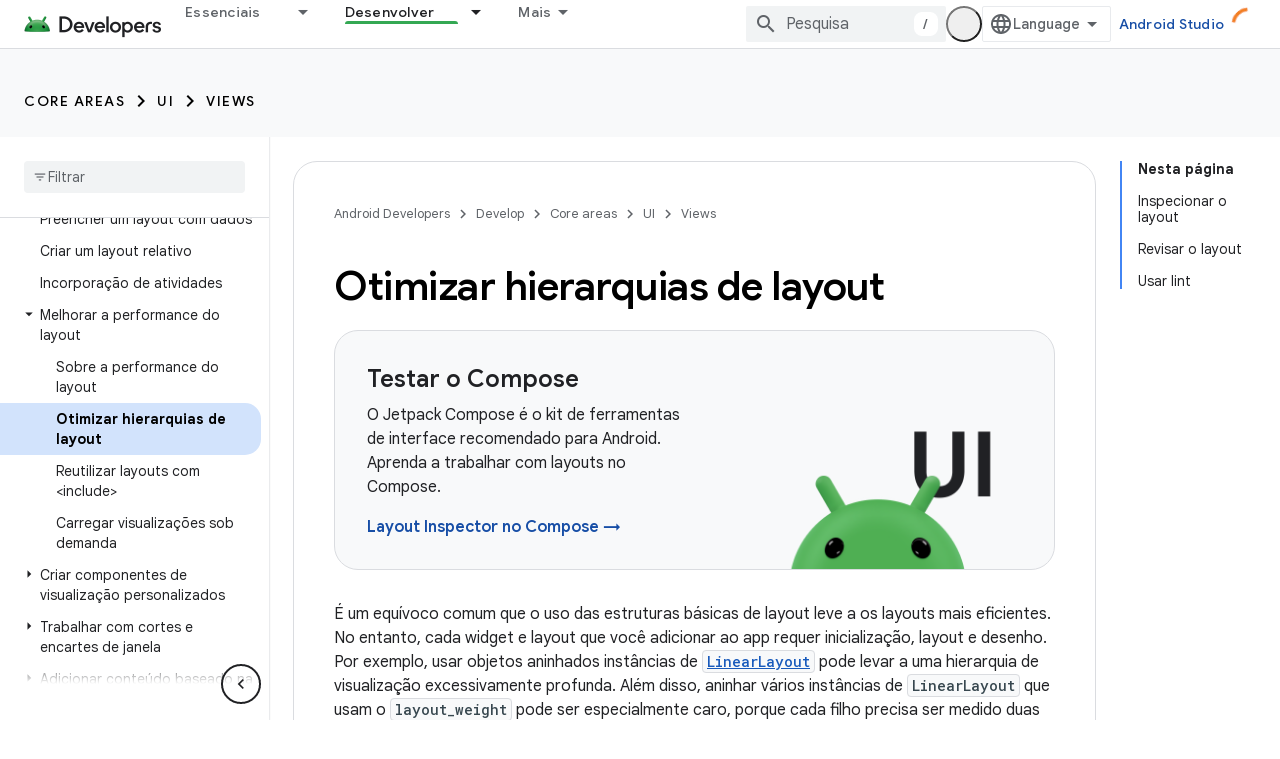

--- FILE ---
content_type: text/html; charset=utf-8
request_url: https://developer.android.google.cn/develop/ui/views/layout/improving-layouts/optimizing-layouts?hl=pt
body_size: 41732
content:









<!doctype html>
<html 
      lang="pt-BR-x-mtfrom-en"
      dir="ltr">
  <head>
    <meta name="google-signin-client-id" content="721724668570-nbkv1cfusk7kk4eni4pjvepaus73b13t.apps.googleusercontent.com"><meta name="google-signin-scope"
          content="profile email"><meta property="og:site_name" content="Android Developers">
    <meta property="og:type" content="website"><meta name="googlebot" content="noindex"><meta name="theme-color" content="#34a853"><meta charset="utf-8">
    <meta content="IE=Edge" http-equiv="X-UA-Compatible">
    <meta name="viewport" content="width=device-width, initial-scale=1">
    

    <link rel="manifest" href="/_pwa/android/manifest.json"
          crossorigin="use-credentials">
    <link rel="preconnect" href="//www.gstatic.cn" crossorigin>
    <link rel="preconnect" href="//fonts.gstatic.cn" crossorigin>
    <link rel="preconnect" href="//fonts.googleapis.cn" crossorigin>
    <link rel="preconnect" href="//apis.google.com" crossorigin>
    <link rel="preconnect" href="//www.google-analytics.com" crossorigin><link rel="stylesheet" href="//fonts.googleapis.cn/css?family=Google+Sans:400,500,600,700|Google+Sans+Text:400,400italic,500,500italic,600,600italic,700,700italic|Roboto+Mono:400,500,700&display=swap">
      <link rel="stylesheet"
            href="//fonts.googleapis.cn/css2?family=Material+Icons&family=Material+Symbols+Outlined&display=block"><link rel="stylesheet" href="https://www.gstatic.cn/devrel-devsite/prod/v6dcfc5a6ab74baade852b535c8a876ff20ade102b870fd5f49da5da2dbf570bd/android/css/app.css">
      
        <link rel="stylesheet" href="https://www.gstatic.cn/devrel-devsite/prod/v6dcfc5a6ab74baade852b535c8a876ff20ade102b870fd5f49da5da2dbf570bd/android/css/dark-theme.css" disabled>
      <link rel="shortcut icon" href="https://www.gstatic.cn/devrel-devsite/prod/v6dcfc5a6ab74baade852b535c8a876ff20ade102b870fd5f49da5da2dbf570bd/android/images/favicon.svg">
    <link rel="apple-touch-icon" href="https://www.gstatic.cn/devrel-devsite/prod/v6dcfc5a6ab74baade852b535c8a876ff20ade102b870fd5f49da5da2dbf570bd/android/images/touchicon-180.png"><link rel="canonical" href="https://developer.android.google.cn/develop/ui/views/layout/improving-layouts/optimizing-layouts?hl=pt-br">
      <link rel="alternate" hreflang="en-cn"
          href="https://developer.android.google.cn/develop/ui/views/layout/improving-layouts/optimizing-layouts" /><link rel="alternate" hreflang="x-default" href="https://developer.android.google.cn/develop/ui/views/layout/improving-layouts/optimizing-layouts" /><link rel="alternate" hreflang="ar-cn"
          href="https://developer.android.google.cn/develop/ui/views/layout/improving-layouts/optimizing-layouts?hl=ar" /><link rel="alternate" hreflang="bn-cn"
          href="https://developer.android.google.cn/develop/ui/views/layout/improving-layouts/optimizing-layouts?hl=bn" /><link rel="alternate" hreflang="zh-Hans-cn"
          href="https://developer.android.google.cn/develop/ui/views/layout/improving-layouts/optimizing-layouts?hl=zh-cn" /><link rel="alternate" hreflang="zh-Hant-cn"
          href="https://developer.android.google.cn/develop/ui/views/layout/improving-layouts/optimizing-layouts?hl=zh-tw" /><link rel="alternate" hreflang="fa-cn"
          href="https://developer.android.google.cn/develop/ui/views/layout/improving-layouts/optimizing-layouts?hl=fa" /><link rel="alternate" hreflang="fr-cn"
          href="https://developer.android.google.cn/develop/ui/views/layout/improving-layouts/optimizing-layouts?hl=fr" /><link rel="alternate" hreflang="de-cn"
          href="https://developer.android.google.cn/develop/ui/views/layout/improving-layouts/optimizing-layouts?hl=de" /><link rel="alternate" hreflang="he-cn"
          href="https://developer.android.google.cn/develop/ui/views/layout/improving-layouts/optimizing-layouts?hl=he" /><link rel="alternate" hreflang="hi-cn"
          href="https://developer.android.google.cn/develop/ui/views/layout/improving-layouts/optimizing-layouts?hl=hi" /><link rel="alternate" hreflang="id-cn"
          href="https://developer.android.google.cn/develop/ui/views/layout/improving-layouts/optimizing-layouts?hl=id" /><link rel="alternate" hreflang="it-cn"
          href="https://developer.android.google.cn/develop/ui/views/layout/improving-layouts/optimizing-layouts?hl=it" /><link rel="alternate" hreflang="ja-cn"
          href="https://developer.android.google.cn/develop/ui/views/layout/improving-layouts/optimizing-layouts?hl=ja" /><link rel="alternate" hreflang="ko-cn"
          href="https://developer.android.google.cn/develop/ui/views/layout/improving-layouts/optimizing-layouts?hl=ko" /><link rel="alternate" hreflang="pl-cn"
          href="https://developer.android.google.cn/develop/ui/views/layout/improving-layouts/optimizing-layouts?hl=pl" /><link rel="alternate" hreflang="pt-BR-cn"
          href="https://developer.android.google.cn/develop/ui/views/layout/improving-layouts/optimizing-layouts?hl=pt-br" /><link rel="alternate" hreflang="ru-cn"
          href="https://developer.android.google.cn/develop/ui/views/layout/improving-layouts/optimizing-layouts?hl=ru" /><link rel="alternate" hreflang="es-419-cn"
          href="https://developer.android.google.cn/develop/ui/views/layout/improving-layouts/optimizing-layouts?hl=es-419" /><link rel="alternate" hreflang="th-cn"
          href="https://developer.android.google.cn/develop/ui/views/layout/improving-layouts/optimizing-layouts?hl=th" /><link rel="alternate" hreflang="tr-cn"
          href="https://developer.android.google.cn/develop/ui/views/layout/improving-layouts/optimizing-layouts?hl=tr" /><link rel="alternate" hreflang="vi-cn"
          href="https://developer.android.google.cn/develop/ui/views/layout/improving-layouts/optimizing-layouts?hl=vi" /><link rel="alternate" hreflang="en"
          href="https://developer.android.com/develop/ui/views/layout/improving-layouts/optimizing-layouts" /><link rel="alternate" hreflang="x-default" href="https://developer.android.com/develop/ui/views/layout/improving-layouts/optimizing-layouts" /><link rel="alternate" hreflang="ar"
          href="https://developer.android.com/develop/ui/views/layout/improving-layouts/optimizing-layouts?hl=ar" /><link rel="alternate" hreflang="bn"
          href="https://developer.android.com/develop/ui/views/layout/improving-layouts/optimizing-layouts?hl=bn" /><link rel="alternate" hreflang="zh-Hans"
          href="https://developer.android.com/develop/ui/views/layout/improving-layouts/optimizing-layouts?hl=zh-cn" /><link rel="alternate" hreflang="zh-Hant"
          href="https://developer.android.com/develop/ui/views/layout/improving-layouts/optimizing-layouts?hl=zh-tw" /><link rel="alternate" hreflang="fa"
          href="https://developer.android.com/develop/ui/views/layout/improving-layouts/optimizing-layouts?hl=fa" /><link rel="alternate" hreflang="fr"
          href="https://developer.android.com/develop/ui/views/layout/improving-layouts/optimizing-layouts?hl=fr" /><link rel="alternate" hreflang="de"
          href="https://developer.android.com/develop/ui/views/layout/improving-layouts/optimizing-layouts?hl=de" /><link rel="alternate" hreflang="he"
          href="https://developer.android.com/develop/ui/views/layout/improving-layouts/optimizing-layouts?hl=he" /><link rel="alternate" hreflang="hi"
          href="https://developer.android.com/develop/ui/views/layout/improving-layouts/optimizing-layouts?hl=hi" /><link rel="alternate" hreflang="id"
          href="https://developer.android.com/develop/ui/views/layout/improving-layouts/optimizing-layouts?hl=id" /><link rel="alternate" hreflang="it"
          href="https://developer.android.com/develop/ui/views/layout/improving-layouts/optimizing-layouts?hl=it" /><link rel="alternate" hreflang="ja"
          href="https://developer.android.com/develop/ui/views/layout/improving-layouts/optimizing-layouts?hl=ja" /><link rel="alternate" hreflang="ko"
          href="https://developer.android.com/develop/ui/views/layout/improving-layouts/optimizing-layouts?hl=ko" /><link rel="alternate" hreflang="pl"
          href="https://developer.android.com/develop/ui/views/layout/improving-layouts/optimizing-layouts?hl=pl" /><link rel="alternate" hreflang="pt-BR"
          href="https://developer.android.com/develop/ui/views/layout/improving-layouts/optimizing-layouts?hl=pt-br" /><link rel="alternate" hreflang="ru"
          href="https://developer.android.com/develop/ui/views/layout/improving-layouts/optimizing-layouts?hl=ru" /><link rel="alternate" hreflang="es-419"
          href="https://developer.android.com/develop/ui/views/layout/improving-layouts/optimizing-layouts?hl=es-419" /><link rel="alternate" hreflang="th"
          href="https://developer.android.com/develop/ui/views/layout/improving-layouts/optimizing-layouts?hl=th" /><link rel="alternate" hreflang="tr"
          href="https://developer.android.com/develop/ui/views/layout/improving-layouts/optimizing-layouts?hl=tr" /><link rel="alternate" hreflang="vi"
          href="https://developer.android.com/develop/ui/views/layout/improving-layouts/optimizing-layouts?hl=vi" /><title>Otimizar hierarquias de layout &nbsp;|&nbsp; Views &nbsp;|&nbsp; Android Developers</title>

<meta property="og:title" content="Otimizar hierarquias de layout &nbsp;|&nbsp; Views &nbsp;|&nbsp; Android Developers"><meta name="description" content="É um erro comum achar que o uso das estruturas básicas de layout leva a layouts mais eficientes. No entanto, cada widget e layout que você adiciona ao app exige inicialização, layout e desenho. Por exemplo, o uso de instâncias aninhadas de LinearLayout…">
  <meta property="og:description" content="É um erro comum achar que o uso das estruturas básicas de layout leva a layouts mais eficientes. No entanto, cada widget e layout que você adiciona ao app exige inicialização, layout e desenho. Por exemplo, o uso de instâncias aninhadas de LinearLayout…"><meta property="og:url" content="https://developer.android.google.cn/develop/ui/views/layout/improving-layouts/optimizing-layouts?hl=pt-br"><meta property="og:image" content="https://developer.android.google.cn/static/images/social/android-developers.png?hl=pt">
  <meta property="og:image:width" content="1200">
  <meta property="og:image:height" content="675"><meta property="og:locale" content="pt_br"><meta name="twitter:card" content="summary_large_image"><script type="application/ld+json">
  {
    "@context": "https://schema.org",
    "@type": "Article",
    
    "headline": "Otimizar hierarquias de layout"
  }
</script><script type="application/ld+json">
  {
    "@context": "https://schema.org",
    "@type": "BreadcrumbList",
    "itemListElement": [{
      "@type": "ListItem",
      "position": 1,
      "name": "Develop",
      "item": "https://developer.android.google.cn/develop"
    },{
      "@type": "ListItem",
      "position": 2,
      "name": "Core areas",
      "item": "https://developer.android.google.cn/develop/core-areas"
    },{
      "@type": "ListItem",
      "position": 3,
      "name": "UI",
      "item": "https://developer.android.google.cn/develop/ui"
    },{
      "@type": "ListItem",
      "position": 4,
      "name": "Views",
      "item": "https://developer.android.google.cn/develop/ui/views/layout/declaring-layout"
    },{
      "@type": "ListItem",
      "position": 5,
      "name": "Otimizar hierarquias de layout",
      "item": "https://developer.android.google.cn/develop/ui/views/layout/improving-layouts/optimizing-layouts"
    }]
  }
  </script><link rel="alternate machine-translated-from" hreflang="en"
        href="https://developer.android.google.cn/develop/ui/views/layout/improving-layouts/optimizing-layouts?hl=en">
  
    
    
    
    
  

    
      <link rel="stylesheet" href="/extras.css"></head>
  <body class="color-scheme--light"
        template="page"
        theme="android-theme"
        type="article"
        
        appearance
        
        layout="docs"
        
        block-apix
        
        
        
        display-toc
        pending>
  
    <devsite-progress type="indeterminate" id="app-progress"></devsite-progress>
  
  
    <a href="#main-content" class="skip-link button">
      
      Ir para o conteúdo principal
    </a>
    <section class="devsite-wrapper">
      <devsite-cookie-notification-bar></devsite-cookie-notification-bar><devsite-header role="banner">
  
    





















<div class="devsite-header--inner" data-nosnippet>
  <div class="devsite-top-logo-row-wrapper-wrapper">
    <div class="devsite-top-logo-row-wrapper">
      <div class="devsite-top-logo-row">
        <button type="button" id="devsite-hamburger-menu"
          class="devsite-header-icon-button button-flat material-icons gc-analytics-event"
          data-category="Site-Wide Custom Events"
          data-label="Navigation menu button"
          visually-hidden
          aria-label="Abrir menu">
        </button>
        
<div class="devsite-product-name-wrapper">

  <a href="/" class="devsite-site-logo-link gc-analytics-event"
   data-category="Site-Wide Custom Events" data-label="Site logo" track-type="globalNav"
   track-name="androidDevelopers" track-metadata-position="nav"
   track-metadata-eventDetail="nav">
  
  <picture>
    
    <source srcset="https://www.gstatic.cn/devrel-devsite/prod/v6dcfc5a6ab74baade852b535c8a876ff20ade102b870fd5f49da5da2dbf570bd/android/images/lockup-dark-theme.png"
            media="(prefers-color-scheme: dark)"
            class="devsite-dark-theme">
    
    <img src="https://www.gstatic.cn/devrel-devsite/prod/v6dcfc5a6ab74baade852b535c8a876ff20ade102b870fd5f49da5da2dbf570bd/android/images/lockup.png" class="devsite-site-logo" alt="Android Developers">
  </picture>
  
</a>



  
  
  <span class="devsite-product-name">
    <ul class="devsite-breadcrumb-list"
  >
  
  <li class="devsite-breadcrumb-item
             ">
    
    
    
      
      
    
  </li>
  
</ul>
  </span>

</div>
        <div class="devsite-top-logo-row-middle">
          <div class="devsite-header-upper-tabs">
            
              
              
  <devsite-tabs class="upper-tabs">

    <nav class="devsite-tabs-wrapper" aria-label="Guias superiores">
      
        
          <tab class="devsite-dropdown
    devsite-dropdown-full
    
    
    ">
  
    <a href="https://developer.android.google.cn/get-started?hl=pt"
    class="devsite-tabs-content gc-analytics-event android-dropdown-tab"
      track-metadata-eventdetail="https://developer.android.google.cn/get-started?hl=pt"
    
       track-type="nav"
       track-metadata-position="nav - essenciais"
       track-metadata-module="primary nav"
       
       
         
           data-category="Site-Wide Custom Events"
         
           data-label="Tab: Essenciais"
         
           track-name="essenciais"
         
       >
    Essenciais
  
    </a>
    
      <button
         aria-haspopup="menu"
         aria-expanded="false"
         aria-label="Menu suspenso de Essenciais"
         track-type="nav"
         track-metadata-eventdetail="https://developer.android.google.cn/get-started?hl=pt"
         track-metadata-position="nav - essenciais"
         track-metadata-module="primary nav"
         
          
            data-category="Site-Wide Custom Events"
          
            data-label="Tab: Essenciais"
          
            track-name="essenciais"
          
        
         class="devsite-tabs-dropdown-toggle devsite-icon devsite-icon-arrow-drop-down"></button>
    
  
  <div class="devsite-tabs-dropdown" role="menu" aria-label="submenu" hidden>
    
    <div class="devsite-tabs-dropdown-content">
      
        <div class="devsite-tabs-dropdown-column
                    android-dropdown android-dropdown-primary android-dropdown-ai">
          
            <ul class="devsite-tabs-dropdown-section
                       ">
              
                <li class="devsite-nav-title" role="heading" tooltip>Criar experiências com IA</li>
              
              
                <li class="devsite-nav-description">Crie apps Android com tecnologia de IA usando as APIs Gemini e muito mais.
</li>
              
              
                <li class="devsite-nav-item">
                  <a href="https://developer.android.google.cn/ai?hl=pt"
                    
                     track-type="nav"
                     track-metadata-eventdetail="https://developer.android.google.cn/ai?hl=pt"
                     track-metadata-position="nav - essenciais"
                     track-metadata-module="tertiary nav"
                     
                       track-metadata-module_headline="criar experiências com ia"
                     
                     tooltip
                  
                    
                     class="button button-primary"
                    
                  >
                    
                    <div class="devsite-nav-item-title">
                      Começar
                    </div>
                    
                  </a>
                </li>
              
            </ul>
          
        </div>
      
        <div class="devsite-tabs-dropdown-column
                    android-dropdown">
          
            <ul class="devsite-tabs-dropdown-section
                       android-dropdown-section-icon android-dropdown-section-icon-launch">
              
                <li class="devsite-nav-title" role="heading" tooltip>Começar</li>
              
              
                <li class="devsite-nav-description">Comece a desenvolver seu primeiro app e aprofunde seus conhecimentos com nossos cursos de treinamento ou explore o desenvolvimento de apps por conta própria.
</li>
              
              
                <li class="devsite-nav-item">
                  <a href="https://developer.android.google.cn/get-started/overview?hl=pt"
                    
                     track-type="nav"
                     track-metadata-eventdetail="https://developer.android.google.cn/get-started/overview?hl=pt"
                     track-metadata-position="nav - essenciais"
                     track-metadata-module="tertiary nav"
                     
                       track-metadata-module_headline="começar"
                     
                     tooltip
                  >
                    
                    <div class="devsite-nav-item-title">
                      Hello World
                    </div>
                    
                  </a>
                </li>
              
                <li class="devsite-nav-item">
                  <a href="https://developer.android.google.cn/courses?hl=pt"
                    
                     track-type="nav"
                     track-metadata-eventdetail="https://developer.android.google.cn/courses?hl=pt"
                     track-metadata-position="nav - essenciais"
                     track-metadata-module="tertiary nav"
                     
                       track-metadata-module_headline="começar"
                     
                     tooltip
                  >
                    
                    <div class="devsite-nav-item-title">
                      Cursos de treinamento
                    </div>
                    
                  </a>
                </li>
              
                <li class="devsite-nav-item">
                  <a href="https://developer.android.google.cn/get-started/codelabs?hl=pt"
                    
                     track-type="nav"
                     track-metadata-eventdetail="https://developer.android.google.cn/get-started/codelabs?hl=pt"
                     track-metadata-position="nav - essenciais"
                     track-metadata-module="tertiary nav"
                     
                       track-metadata-module_headline="começar"
                     
                     tooltip
                  >
                    
                    <div class="devsite-nav-item-title">
                      Tutoriais
                    </div>
                    
                  </a>
                </li>
              
                <li class="devsite-nav-item">
                  <a href="https://developer.android.google.cn/develop/ui/compose/adopt?hl=pt"
                    
                     track-type="nav"
                     track-metadata-eventdetail="https://developer.android.google.cn/develop/ui/compose/adopt?hl=pt"
                     track-metadata-position="nav - essenciais"
                     track-metadata-module="tertiary nav"
                     
                       track-metadata-module_headline="começar"
                     
                     tooltip
                  >
                    
                    <div class="devsite-nav-item-title">
                      Compose para equipes
                    </div>
                    
                  </a>
                </li>
              
                <li class="devsite-nav-item">
                  <a href="https://developer.android.google.cn/kotlin?hl=pt"
                    
                     track-type="nav"
                     track-metadata-eventdetail="https://developer.android.google.cn/kotlin?hl=pt"
                     track-metadata-position="nav - essenciais"
                     track-metadata-module="tertiary nav"
                     
                       track-metadata-module_headline="começar"
                     
                     tooltip
                  >
                    
                    <div class="devsite-nav-item-title">
                      Kotlin para Android
                    </div>
                    
                  </a>
                </li>
              
                <li class="devsite-nav-item">
                  <a href="https://play.google.com/console/about/guides/play-commerce/?hl=pt"
                    
                     track-type="nav"
                     track-metadata-eventdetail="https://play.google.com/console/about/guides/play-commerce/?hl=pt"
                     track-metadata-position="nav - essenciais"
                     track-metadata-module="tertiary nav"
                     
                       track-metadata-module_headline="começar"
                     
                     tooltip
                  >
                    
                    <div class="devsite-nav-item-title">
                      Monetização com o Google Play ↗️
                    </div>
                    
                  </a>
                </li>
              
                <li class="devsite-nav-item">
                  <a href="https://developer.android.google.cn/developer-verification?hl=pt"
                    
                     track-type="nav"
                     track-metadata-eventdetail="https://developer.android.google.cn/developer-verification?hl=pt"
                     track-metadata-position="nav - essenciais"
                     track-metadata-module="tertiary nav"
                     
                       track-metadata-module_headline="começar"
                     
                     tooltip
                  >
                    
                    <div class="devsite-nav-item-title">
                      Verificação de desenvolvedor Android
                    </div>
                    
                  </a>
                </li>
              
            </ul>
          
        </div>
      
        <div class="devsite-tabs-dropdown-column
                    android-dropdown">
          
            <ul class="devsite-tabs-dropdown-section
                       android-dropdown-section-icon android-dropdown-section-icon-multiple-screens">
              
                <li class="devsite-nav-title" role="heading" tooltip>Estender por dispositivo</li>
              
              
                <li class="devsite-nav-description">Crie apps que oferecem aos usuários experiências integradas em smartphones, tablets, relógios, headsets e muito mais.
</li>
              
              
                <li class="devsite-nav-item">
                  <a href="https://developer.android.google.cn/adaptive-apps?hl=pt"
                    
                     track-type="nav"
                     track-metadata-eventdetail="https://developer.android.google.cn/adaptive-apps?hl=pt"
                     track-metadata-position="nav - essenciais"
                     track-metadata-module="tertiary nav"
                     
                       track-metadata-module_headline="estender por dispositivo"
                     
                     tooltip
                  >
                    
                    <div class="devsite-nav-item-title">
                      Apps adaptáveis
                    </div>
                    
                  </a>
                </li>
              
                <li class="devsite-nav-item">
                  <a href="https://developer.android.google.cn/xr?hl=pt"
                    
                     track-type="nav"
                     track-metadata-eventdetail="https://developer.android.google.cn/xr?hl=pt"
                     track-metadata-position="nav - essenciais"
                     track-metadata-module="tertiary nav"
                     
                       track-metadata-module_headline="estender por dispositivo"
                     
                     tooltip
                  >
                    
                    <div class="devsite-nav-item-title">
                      Android XR
                    </div>
                    
                  </a>
                </li>
              
                <li class="devsite-nav-item">
                  <a href="https://developer.android.google.cn/wear?hl=pt"
                    
                     track-type="nav"
                     track-metadata-eventdetail="https://developer.android.google.cn/wear?hl=pt"
                     track-metadata-position="nav - essenciais"
                     track-metadata-module="tertiary nav"
                     
                       track-metadata-module_headline="estender por dispositivo"
                     
                     tooltip
                  >
                    
                    <div class="devsite-nav-item-title">
                      Wear OS
                    </div>
                    
                  </a>
                </li>
              
                <li class="devsite-nav-item">
                  <a href="https://developer.android.google.cn/cars?hl=pt"
                    
                     track-type="nav"
                     track-metadata-eventdetail="https://developer.android.google.cn/cars?hl=pt"
                     track-metadata-position="nav - essenciais"
                     track-metadata-module="tertiary nav"
                     
                       track-metadata-module_headline="estender por dispositivo"
                     
                     tooltip
                  >
                    
                    <div class="devsite-nav-item-title">
                      Android para carros
                    </div>
                    
                  </a>
                </li>
              
                <li class="devsite-nav-item">
                  <a href="https://developer.android.google.cn/tv?hl=pt"
                    
                     track-type="nav"
                     track-metadata-eventdetail="https://developer.android.google.cn/tv?hl=pt"
                     track-metadata-position="nav - essenciais"
                     track-metadata-module="tertiary nav"
                     
                       track-metadata-module_headline="estender por dispositivo"
                     
                     tooltip
                  >
                    
                    <div class="devsite-nav-item-title">
                      Android TV
                    </div>
                    
                  </a>
                </li>
              
                <li class="devsite-nav-item">
                  <a href="https://developer.android.google.cn/chrome-os?hl=pt"
                    
                     track-type="nav"
                     track-metadata-eventdetail="https://developer.android.google.cn/chrome-os?hl=pt"
                     track-metadata-position="nav - essenciais"
                     track-metadata-module="tertiary nav"
                     
                       track-metadata-module_headline="estender por dispositivo"
                     
                     tooltip
                  >
                    
                    <div class="devsite-nav-item-title">
                      ChromeOS
                    </div>
                    
                  </a>
                </li>
              
            </ul>
          
        </div>
      
        <div class="devsite-tabs-dropdown-column
                    android-dropdown">
          
            <ul class="devsite-tabs-dropdown-section
                       android-dropdown-section-icon android-dropdown-section-icon-platform">
              
                <li class="devsite-nav-title" role="heading" tooltip>Desenvolver por categoria</li>
              
              
                <li class="devsite-nav-description">Siga as regras e orientações firmes do Google e aprenda a desenvolver para seu caso de uso.
</li>
              
              
                <li class="devsite-nav-item">
                  <a href="https://developer.android.google.cn/games?hl=pt"
                    
                     track-type="nav"
                     track-metadata-eventdetail="https://developer.android.google.cn/games?hl=pt"
                     track-metadata-position="nav - essenciais"
                     track-metadata-module="tertiary nav"
                     
                       track-metadata-module_headline="desenvolver por categoria"
                     
                     tooltip
                  >
                    
                    <div class="devsite-nav-item-title">
                      Jogos
                    </div>
                    
                  </a>
                </li>
              
                <li class="devsite-nav-item">
                  <a href="https://developer.android.google.cn/media?hl=pt"
                    
                     track-type="nav"
                     track-metadata-eventdetail="https://developer.android.google.cn/media?hl=pt"
                     track-metadata-position="nav - essenciais"
                     track-metadata-module="tertiary nav"
                     
                       track-metadata-module_headline="desenvolver por categoria"
                     
                     tooltip
                  >
                    
                    <div class="devsite-nav-item-title">
                      Câmera e mídia
                    </div>
                    
                  </a>
                </li>
              
                <li class="devsite-nav-item">
                  <a href="https://developer.android.google.cn/social-and-messaging?hl=pt"
                    
                     track-type="nav"
                     track-metadata-eventdetail="https://developer.android.google.cn/social-and-messaging?hl=pt"
                     track-metadata-position="nav - essenciais"
                     track-metadata-module="tertiary nav"
                     
                       track-metadata-module_headline="desenvolver por categoria"
                     
                     tooltip
                  >
                    
                    <div class="devsite-nav-item-title">
                      Redes sociais e mensagens
                    </div>
                    
                  </a>
                </li>
              
                <li class="devsite-nav-item">
                  <a href="https://developer.android.google.cn/health-and-fitness?hl=pt"
                    
                     track-type="nav"
                     track-metadata-eventdetail="https://developer.android.google.cn/health-and-fitness?hl=pt"
                     track-metadata-position="nav - essenciais"
                     track-metadata-module="tertiary nav"
                     
                       track-metadata-module_headline="desenvolver por categoria"
                     
                     tooltip
                  >
                    
                    <div class="devsite-nav-item-title">
                      Saúde e fitness
                    </div>
                    
                  </a>
                </li>
              
                <li class="devsite-nav-item">
                  <a href="https://developer.android.google.cn/productivity?hl=pt"
                    
                     track-type="nav"
                     track-metadata-eventdetail="https://developer.android.google.cn/productivity?hl=pt"
                     track-metadata-position="nav - essenciais"
                     track-metadata-module="tertiary nav"
                     
                       track-metadata-module_headline="desenvolver por categoria"
                     
                     tooltip
                  >
                    
                    <div class="devsite-nav-item-title">
                      Produtividade
                    </div>
                    
                  </a>
                </li>
              
                <li class="devsite-nav-item">
                  <a href="https://developer.android.google.cn/work/overview?hl=pt"
                    
                     track-type="nav"
                     track-metadata-eventdetail="https://developer.android.google.cn/work/overview?hl=pt"
                     track-metadata-position="nav - essenciais"
                     track-metadata-module="tertiary nav"
                     
                       track-metadata-module_headline="desenvolver por categoria"
                     
                     tooltip
                  >
                    
                    <div class="devsite-nav-item-title">
                      Apps empresariais
                    </div>
                    
                  </a>
                </li>
              
            </ul>
          
        </div>
      
        <div class="devsite-tabs-dropdown-column
                    android-dropdown">
          
            <ul class="devsite-tabs-dropdown-section
                       android-dropdown-section-icon android-dropdown-section-icon-stars">
              
                <li class="devsite-nav-title" role="heading" tooltip>Fique por dentro</li>
              
              
                <li class="devsite-nav-description">Fique por dentro dos lançamentos mais recentes ao longo do ano, participe dos nossos programas de testes e envie seu feedback.
</li>
              
              
                <li class="devsite-nav-item">
                  <a href="https://developer.android.google.cn/latest-updates?hl=pt"
                    
                     track-type="nav"
                     track-metadata-eventdetail="https://developer.android.google.cn/latest-updates?hl=pt"
                     track-metadata-position="nav - essenciais"
                     track-metadata-module="tertiary nav"
                     
                       track-metadata-module_headline="fique por dentro"
                     
                     tooltip
                  >
                    
                    <div class="devsite-nav-item-title">
                      Últimas atualizações
                    </div>
                    
                  </a>
                </li>
              
                <li class="devsite-nav-item">
                  <a href="https://developer.android.google.cn/latest-updates/experimental?hl=pt"
                    
                     track-type="nav"
                     track-metadata-eventdetail="https://developer.android.google.cn/latest-updates/experimental?hl=pt"
                     track-metadata-position="nav - essenciais"
                     track-metadata-module="tertiary nav"
                     
                       track-metadata-module_headline="fique por dentro"
                     
                     tooltip
                  >
                    
                    <div class="devsite-nav-item-title">
                      Atualizações experimentais
                    </div>
                    
                  </a>
                </li>
              
                <li class="devsite-nav-item">
                  <a href="https://developer.android.google.cn/studio/preview?hl=pt"
                    
                     track-type="nav"
                     track-metadata-eventdetail="https://developer.android.google.cn/studio/preview?hl=pt"
                     track-metadata-position="nav - essenciais"
                     track-metadata-module="tertiary nav"
                     
                       track-metadata-module_headline="fique por dentro"
                     
                     tooltip
                  >
                    
                    <div class="devsite-nav-item-title">
                      Prévia do Android Studio
                    </div>
                    
                  </a>
                </li>
              
                <li class="devsite-nav-item">
                  <a href="https://developer.android.google.cn/jetpack/androidx/versions?hl=pt"
                    
                     track-type="nav"
                     track-metadata-eventdetail="https://developer.android.google.cn/jetpack/androidx/versions?hl=pt"
                     track-metadata-position="nav - essenciais"
                     track-metadata-module="tertiary nav"
                     
                       track-metadata-module_headline="fique por dentro"
                     
                     tooltip
                  >
                    
                    <div class="devsite-nav-item-title">
                      Bibliotecas Jetpack e Compose
                    </div>
                    
                  </a>
                </li>
              
                <li class="devsite-nav-item">
                  <a href="https://developer.android.google.cn/training/wearables/versions/latest?hl=pt"
                    
                     track-type="nav"
                     track-metadata-eventdetail="https://developer.android.google.cn/training/wearables/versions/latest?hl=pt"
                     track-metadata-position="nav - essenciais"
                     track-metadata-module="tertiary nav"
                     
                       track-metadata-module_headline="fique por dentro"
                     
                     tooltip
                  >
                    
                    <div class="devsite-nav-item-title">
                      Versões do Wear OS
                    </div>
                    
                  </a>
                </li>
              
                <li class="devsite-nav-item">
                  <a href="https://developer.android.google.cn/design-for-safety/privacy-sandbox?hl=pt"
                    
                     track-type="nav"
                     track-metadata-eventdetail="https://developer.android.google.cn/design-for-safety/privacy-sandbox?hl=pt"
                     track-metadata-position="nav - essenciais"
                     track-metadata-module="tertiary nav"
                     
                       track-metadata-module_headline="fique por dentro"
                     
                     tooltip
                  >
                    
                    <div class="devsite-nav-item-title">
                      Sandbox de privacidade ↗️
                    </div>
                    
                  </a>
                </li>
              
            </ul>
          
        </div>
      
    </div>
  </div>
</tab>
        
      
        
          <tab class="devsite-dropdown
    devsite-dropdown-full
    
    
    ">
  
    <a href="https://developer.android.google.cn/design?hl=pt"
    class="devsite-tabs-content gc-analytics-event android-dropdown-tab"
      track-metadata-eventdetail="https://developer.android.google.cn/design?hl=pt"
    
       track-type="nav"
       track-metadata-position="nav - design e planejamento"
       track-metadata-module="primary nav"
       
       
         
           data-category="Site-Wide Custom Events"
         
           data-label="Tab: Design e planejamento"
         
           track-name="design e planejamento"
         
       >
    Design e planejamento
  
    </a>
    
      <button
         aria-haspopup="menu"
         aria-expanded="false"
         aria-label="Menu suspenso de Design e planejamento"
         track-type="nav"
         track-metadata-eventdetail="https://developer.android.google.cn/design?hl=pt"
         track-metadata-position="nav - design e planejamento"
         track-metadata-module="primary nav"
         
          
            data-category="Site-Wide Custom Events"
          
            data-label="Tab: Design e planejamento"
          
            track-name="design e planejamento"
          
        
         class="devsite-tabs-dropdown-toggle devsite-icon devsite-icon-arrow-drop-down"></button>
    
  
  <div class="devsite-tabs-dropdown" role="menu" aria-label="submenu" hidden>
    
    <div class="devsite-tabs-dropdown-content">
      
        <div class="devsite-tabs-dropdown-column
                    android-dropdown android-dropdown-primary android-dropdown-mad">
          
            <ul class="devsite-tabs-dropdown-section
                       ">
              
                <li class="devsite-nav-title" role="heading" tooltip>Experiências excelentes</li>
              
              
                <li class="devsite-nav-description">Crie experiências de alto nível para seus melhores usuários.
</li>
              
              
                <li class="devsite-nav-item">
                  <a href="https://developer.android.google.cn/quality/excellent?hl=pt"
                    
                     track-type="nav"
                     track-metadata-eventdetail="https://developer.android.google.cn/quality/excellent?hl=pt"
                     track-metadata-position="nav - design e planejamento"
                     track-metadata-module="tertiary nav"
                     
                       track-metadata-module_headline="experiências excelentes"
                     
                     tooltip
                  
                    
                     class="button button-primary"
                    
                  >
                    
                    <div class="devsite-nav-item-title">
                      Saiba mais
                    </div>
                    
                  </a>
                </li>
              
            </ul>
          
        </div>
      
        <div class="devsite-tabs-dropdown-column
                    android-dropdown">
          
            <ul class="devsite-tabs-dropdown-section
                       android-dropdown-section-icon android-dropdown-section-icon-layout">
              
                <li class="devsite-nav-title" role="heading" tooltip>Design da interface</li>
              
              
                <li class="devsite-nav-description">Projete uma incrível interface do usuário seguindo as práticas recomendadas do Android.</li>
              
              
                <li class="devsite-nav-item">
                  <a href="https://developer.android.google.cn/design/ui?hl=pt"
                    
                     track-type="nav"
                     track-metadata-eventdetail="https://developer.android.google.cn/design/ui?hl=pt"
                     track-metadata-position="nav - design e planejamento"
                     track-metadata-module="tertiary nav"
                     
                       track-metadata-module_headline="design da interface"
                     
                     tooltip
                  >
                    
                    <div class="devsite-nav-item-title">
                      Design para Android
                    </div>
                    
                  </a>
                </li>
              
                <li class="devsite-nav-item">
                  <a href="https://developer.android.google.cn/design/ui/mobile?hl=pt"
                    
                     track-type="nav"
                     track-metadata-eventdetail="https://developer.android.google.cn/design/ui/mobile?hl=pt"
                     track-metadata-position="nav - design e planejamento"
                     track-metadata-module="tertiary nav"
                     
                       track-metadata-module_headline="design da interface"
                     
                     tooltip
                  >
                    
                    <div class="devsite-nav-item-title">
                      Dispositivos móveis
                    </div>
                    
                  </a>
                </li>
              
                <li class="devsite-nav-item">
                  <a href="https://developer.android.google.cn/design/ui/large-screens?hl=pt"
                    
                     track-type="nav"
                     track-metadata-eventdetail="https://developer.android.google.cn/design/ui/large-screens?hl=pt"
                     track-metadata-position="nav - design e planejamento"
                     track-metadata-module="tertiary nav"
                     
                       track-metadata-module_headline="design da interface"
                     
                     tooltip
                  >
                    
                    <div class="devsite-nav-item-title">
                      Interface adaptável
                    </div>
                    
                  </a>
                </li>
              
                <li class="devsite-nav-item">
                  <a href="https://developer.android.google.cn/design/ui/xr?hl=pt"
                    
                     track-type="nav"
                     track-metadata-eventdetail="https://developer.android.google.cn/design/ui/xr?hl=pt"
                     track-metadata-position="nav - design e planejamento"
                     track-metadata-module="tertiary nav"
                     
                       track-metadata-module_headline="design da interface"
                     
                     tooltip
                  >
                    
                    <div class="devsite-nav-item-title">
                      Headsets e óculos XR
                    </div>
                    
                  </a>
                </li>
              
                <li class="devsite-nav-item">
                  <a href="https://developer.android.google.cn/design/ui/ai-glasses?hl=pt"
                    
                     track-type="nav"
                     track-metadata-eventdetail="https://developer.android.google.cn/design/ui/ai-glasses?hl=pt"
                     track-metadata-position="nav - design e planejamento"
                     track-metadata-module="tertiary nav"
                     
                       track-metadata-module_headline="design da interface"
                     
                     tooltip
                  >
                    
                    <div class="devsite-nav-item-title">
                      Óculos de IA
                    </div>
                    
                  </a>
                </li>
              
                <li class="devsite-nav-item">
                  <a href="https://developer.android.google.cn/design/ui/widget?hl=pt"
                    
                     track-type="nav"
                     track-metadata-eventdetail="https://developer.android.google.cn/design/ui/widget?hl=pt"
                     track-metadata-position="nav - design e planejamento"
                     track-metadata-module="tertiary nav"
                     
                       track-metadata-module_headline="design da interface"
                     
                     tooltip
                  >
                    
                    <div class="devsite-nav-item-title">
                      Widgets
                    </div>
                    
                  </a>
                </li>
              
                <li class="devsite-nav-item">
                  <a href="https://developer.android.google.cn/design/ui/wear?hl=pt"
                    
                     track-type="nav"
                     track-metadata-eventdetail="https://developer.android.google.cn/design/ui/wear?hl=pt"
                     track-metadata-position="nav - design e planejamento"
                     track-metadata-module="tertiary nav"
                     
                       track-metadata-module_headline="design da interface"
                     
                     tooltip
                  >
                    
                    <div class="devsite-nav-item-title">
                      Wear OS
                    </div>
                    
                  </a>
                </li>
              
                <li class="devsite-nav-item">
                  <a href="https://developer.android.google.cn/design/ui/tv?hl=pt"
                    
                     track-type="nav"
                     track-metadata-eventdetail="https://developer.android.google.cn/design/ui/tv?hl=pt"
                     track-metadata-position="nav - design e planejamento"
                     track-metadata-module="tertiary nav"
                     
                       track-metadata-module_headline="design da interface"
                     
                     tooltip
                  >
                    
                    <div class="devsite-nav-item-title">
                      Android TV
                    </div>
                    
                  </a>
                </li>
              
                <li class="devsite-nav-item">
                  <a href="https://developer.android.google.cn/design/ui/cars?hl=pt"
                    
                     track-type="nav"
                     track-metadata-eventdetail="https://developer.android.google.cn/design/ui/cars?hl=pt"
                     track-metadata-position="nav - design e planejamento"
                     track-metadata-module="tertiary nav"
                     
                       track-metadata-module_headline="design da interface"
                     
                     tooltip
                  >
                    
                    <div class="devsite-nav-item-title">
                      Android para carros
                    </div>
                    
                  </a>
                </li>
              
            </ul>
          
        </div>
      
        <div class="devsite-tabs-dropdown-column
                    android-dropdown">
          
            <ul class="devsite-tabs-dropdown-section
                       android-dropdown-section-icon android-dropdown-section-icon-design">
              
                <li class="devsite-nav-title" role="heading" tooltip>Arquitetura</li>
              
              
                <li class="devsite-nav-description">Projete uma lógica e serviços de app robustos, testáveis e de fácil manutenção.</li>
              
              
                <li class="devsite-nav-item">
                  <a href="https://developer.android.google.cn/topic/architecture/intro?hl=pt"
                    
                     track-type="nav"
                     track-metadata-eventdetail="https://developer.android.google.cn/topic/architecture/intro?hl=pt"
                     track-metadata-position="nav - design e planejamento"
                     track-metadata-module="tertiary nav"
                     
                       track-metadata-module_headline="arquitetura"
                     
                     tooltip
                  >
                    
                    <div class="devsite-nav-item-title">
                      Introdução
                    </div>
                    
                  </a>
                </li>
              
                <li class="devsite-nav-item">
                  <a href="https://developer.android.google.cn/topic/libraries/view-binding?hl=pt"
                    
                     track-type="nav"
                     track-metadata-eventdetail="https://developer.android.google.cn/topic/libraries/view-binding?hl=pt"
                     track-metadata-position="nav - design e planejamento"
                     track-metadata-module="tertiary nav"
                     
                       track-metadata-module_headline="arquitetura"
                     
                     tooltip
                  >
                    
                    <div class="devsite-nav-item-title">
                      Bibliotecas
                    </div>
                    
                  </a>
                </li>
              
                <li class="devsite-nav-item">
                  <a href="https://developer.android.google.cn/guide/navigation/navigation-principles?hl=pt"
                    
                     track-type="nav"
                     track-metadata-eventdetail="https://developer.android.google.cn/guide/navigation/navigation-principles?hl=pt"
                     track-metadata-position="nav - design e planejamento"
                     track-metadata-module="tertiary nav"
                     
                       track-metadata-module_headline="arquitetura"
                     
                     tooltip
                  >
                    
                    <div class="devsite-nav-item-title">
                      Navegação
                    </div>
                    
                  </a>
                </li>
              
                <li class="devsite-nav-item">
                  <a href="https://developer.android.google.cn/topic/modularization?hl=pt"
                    
                     track-type="nav"
                     track-metadata-eventdetail="https://developer.android.google.cn/topic/modularization?hl=pt"
                     track-metadata-position="nav - design e planejamento"
                     track-metadata-module="tertiary nav"
                     
                       track-metadata-module_headline="arquitetura"
                     
                     tooltip
                  >
                    
                    <div class="devsite-nav-item-title">
                      Modularização
                    </div>
                    
                  </a>
                </li>
              
                <li class="devsite-nav-item">
                  <a href="https://developer.android.google.cn/training/testing/fundamentals?hl=pt"
                    
                     track-type="nav"
                     track-metadata-eventdetail="https://developer.android.google.cn/training/testing/fundamentals?hl=pt"
                     track-metadata-position="nav - design e planejamento"
                     track-metadata-module="tertiary nav"
                     
                       track-metadata-module_headline="arquitetura"
                     
                     tooltip
                  >
                    
                    <div class="devsite-nav-item-title">
                      Testes
                    </div>
                    
                  </a>
                </li>
              
                <li class="devsite-nav-item">
                  <a href="https://developer.android.google.cn/kotlin/multiplatform?hl=pt"
                    
                     track-type="nav"
                     track-metadata-eventdetail="https://developer.android.google.cn/kotlin/multiplatform?hl=pt"
                     track-metadata-position="nav - design e planejamento"
                     track-metadata-module="tertiary nav"
                     
                       track-metadata-module_headline="arquitetura"
                     
                     tooltip
                  >
                    
                    <div class="devsite-nav-item-title">
                      Kotlin Multiplatform
                    </div>
                    
                  </a>
                </li>
              
            </ul>
          
        </div>
      
        <div class="devsite-tabs-dropdown-column
                    android-dropdown">
          
            <ul class="devsite-tabs-dropdown-section
                       android-dropdown-section-icon android-dropdown-section-icon-vitals">
              
                <li class="devsite-nav-title" role="heading" tooltip>Qualidade</li>
              
              
                <li class="devsite-nav-description">Planeje a qualidade do app e siga as diretrizes da Play Store.</li>
              
              
                <li class="devsite-nav-item">
                  <a href="https://developer.android.google.cn/quality?hl=pt"
                    
                     track-type="nav"
                     track-metadata-eventdetail="https://developer.android.google.cn/quality?hl=pt"
                     track-metadata-position="nav - design e planejamento"
                     track-metadata-module="tertiary nav"
                     
                       track-metadata-module_headline="qualidade"
                     
                     tooltip
                  >
                    
                    <div class="devsite-nav-item-title">
                      Visão geral
                    </div>
                    
                  </a>
                </li>
              
                <li class="devsite-nav-item">
                  <a href="https://developer.android.google.cn/quality/core-value?hl=pt"
                    
                     track-type="nav"
                     track-metadata-eventdetail="https://developer.android.google.cn/quality/core-value?hl=pt"
                     track-metadata-position="nav - design e planejamento"
                     track-metadata-module="tertiary nav"
                     
                       track-metadata-module_headline="qualidade"
                     
                     tooltip
                  >
                    
                    <div class="devsite-nav-item-title">
                      Valor principal
                    </div>
                    
                  </a>
                </li>
              
                <li class="devsite-nav-item">
                  <a href="https://developer.android.google.cn/quality/user-experience?hl=pt"
                    
                     track-type="nav"
                     track-metadata-eventdetail="https://developer.android.google.cn/quality/user-experience?hl=pt"
                     track-metadata-position="nav - design e planejamento"
                     track-metadata-module="tertiary nav"
                     
                       track-metadata-module_headline="qualidade"
                     
                     tooltip
                  >
                    
                    <div class="devsite-nav-item-title">
                      Experiência do usuário
                    </div>
                    
                  </a>
                </li>
              
                <li class="devsite-nav-item">
                  <a href="https://developer.android.google.cn/guide/topics/ui/accessibility?hl=pt"
                    
                     track-type="nav"
                     track-metadata-eventdetail="https://developer.android.google.cn/guide/topics/ui/accessibility?hl=pt"
                     track-metadata-position="nav - design e planejamento"
                     track-metadata-module="tertiary nav"
                     
                       track-metadata-module_headline="qualidade"
                     
                     tooltip
                  >
                    
                    <div class="devsite-nav-item-title">
                      Acessibilidade
                    </div>
                    
                  </a>
                </li>
              
                <li class="devsite-nav-item">
                  <a href="https://developer.android.google.cn/quality/technical?hl=pt"
                    
                     track-type="nav"
                     track-metadata-eventdetail="https://developer.android.google.cn/quality/technical?hl=pt"
                     track-metadata-position="nav - design e planejamento"
                     track-metadata-module="tertiary nav"
                     
                       track-metadata-module_headline="qualidade"
                     
                     tooltip
                  >
                    
                    <div class="devsite-nav-item-title">
                      Qualidade técnica
                    </div>
                    
                  </a>
                </li>
              
                <li class="devsite-nav-item">
                  <a href="https://developer.android.google.cn/quality/excellent?hl=pt"
                    
                     track-type="nav"
                     track-metadata-eventdetail="https://developer.android.google.cn/quality/excellent?hl=pt"
                     track-metadata-position="nav - design e planejamento"
                     track-metadata-module="tertiary nav"
                     
                       track-metadata-module_headline="qualidade"
                     
                     tooltip
                  >
                    
                    <div class="devsite-nav-item-title">
                      Experiências excelentes
                    </div>
                    
                  </a>
                </li>
              
            </ul>
          
        </div>
      
        <div class="devsite-tabs-dropdown-column
                    android-dropdown">
          
            <ul class="devsite-tabs-dropdown-section
                       android-dropdown-section-icon android-dropdown-section-icon-security-2">
              
                <li class="devsite-nav-title" role="heading" tooltip>Segurança</li>
              
              
                <li class="devsite-nav-description">Proteja os usuários contra ameaças e garanta uma experiência segura no Android.</li>
              
              
                <li class="devsite-nav-item">
                  <a href="https://developer.android.google.cn/security?hl=pt"
                    
                     track-type="nav"
                     track-metadata-eventdetail="https://developer.android.google.cn/security?hl=pt"
                     track-metadata-position="nav - design e planejamento"
                     track-metadata-module="tertiary nav"
                     
                       track-metadata-module_headline="segurança"
                     
                     tooltip
                  >
                    
                    <div class="devsite-nav-item-title">
                      Visão geral
                    </div>
                    
                  </a>
                </li>
              
                <li class="devsite-nav-item">
                  <a href="https://developer.android.google.cn/privacy?hl=pt"
                    
                     track-type="nav"
                     track-metadata-eventdetail="https://developer.android.google.cn/privacy?hl=pt"
                     track-metadata-position="nav - design e planejamento"
                     track-metadata-module="tertiary nav"
                     
                       track-metadata-module_headline="segurança"
                     
                     tooltip
                  >
                    
                    <div class="devsite-nav-item-title">
                      Privacidade
                    </div>
                    
                  </a>
                </li>
              
                <li class="devsite-nav-item">
                  <a href="https://developer.android.google.cn/privacy?hl=pt#app-permissions"
                    
                     track-type="nav"
                     track-metadata-eventdetail="https://developer.android.google.cn/privacy?hl=pt#app-permissions"
                     track-metadata-position="nav - design e planejamento"
                     track-metadata-module="tertiary nav"
                     
                       track-metadata-module_headline="segurança"
                     
                     tooltip
                  >
                    
                    <div class="devsite-nav-item-title">
                      Permissões
                    </div>
                    
                  </a>
                </li>
              
                <li class="devsite-nav-item">
                  <a href="https://developer.android.google.cn/identity?hl=pt"
                    
                     track-type="nav"
                     track-metadata-eventdetail="https://developer.android.google.cn/identity?hl=pt"
                     track-metadata-position="nav - design e planejamento"
                     track-metadata-module="tertiary nav"
                     
                       track-metadata-module_headline="segurança"
                     
                     tooltip
                  >
                    
                    <div class="devsite-nav-item-title">
                      Identidade
                    </div>
                    
                  </a>
                </li>
              
                <li class="devsite-nav-item">
                  <a href="https://developer.android.google.cn/security/fraud-prevention?hl=pt"
                    
                     track-type="nav"
                     track-metadata-eventdetail="https://developer.android.google.cn/security/fraud-prevention?hl=pt"
                     track-metadata-position="nav - design e planejamento"
                     track-metadata-module="tertiary nav"
                     
                       track-metadata-module_headline="segurança"
                     
                     tooltip
                  >
                    
                    <div class="devsite-nav-item-title">
                      Prevenção contra fraude
                    </div>
                    
                  </a>
                </li>
              
            </ul>
          
        </div>
      
    </div>
  </div>
</tab>
        
      
        
          <tab class="devsite-dropdown
    devsite-dropdown-full
    devsite-active
    
    ">
  
    <a href="https://developer.android.google.cn/develop?hl=pt"
    class="devsite-tabs-content gc-analytics-event android-dropdown-tab"
      track-metadata-eventdetail="https://developer.android.google.cn/develop?hl=pt"
    
       track-type="nav"
       track-metadata-position="nav - desenvolver"
       track-metadata-module="primary nav"
       aria-label="Desenvolver, selected" 
       
         
           data-category="Site-Wide Custom Events"
         
           data-label="Tab: Desenvolver"
         
           track-name="desenvolver"
         
       >
    Desenvolver
  
    </a>
    
      <button
         aria-haspopup="menu"
         aria-expanded="false"
         aria-label="Menu suspenso de Desenvolver"
         track-type="nav"
         track-metadata-eventdetail="https://developer.android.google.cn/develop?hl=pt"
         track-metadata-position="nav - desenvolver"
         track-metadata-module="primary nav"
         
          
            data-category="Site-Wide Custom Events"
          
            data-label="Tab: Desenvolver"
          
            track-name="desenvolver"
          
        
         class="devsite-tabs-dropdown-toggle devsite-icon devsite-icon-arrow-drop-down"></button>
    
  
  <div class="devsite-tabs-dropdown" role="menu" aria-label="submenu" hidden>
    
    <div class="devsite-tabs-dropdown-content">
      
        <div class="devsite-tabs-dropdown-column
                    android-dropdown android-dropdown-primary android-dropdown-studio">
          
            <ul class="devsite-tabs-dropdown-section
                       ">
              
                <li class="devsite-nav-title" role="heading" tooltip>Gemini no Android Studio</li>
              
              
                <li class="devsite-nav-description">Seu parceiro de desenvolvimento de IA para desenvolvimento em Android.
</li>
              
              
                <li class="devsite-nav-item">
                  <a href="https://developer.android.google.cn/gemini-in-android?hl=pt"
                    
                     track-type="nav"
                     track-metadata-eventdetail="https://developer.android.google.cn/gemini-in-android?hl=pt"
                     track-metadata-position="nav - desenvolver"
                     track-metadata-module="tertiary nav"
                     
                       track-metadata-module_headline="gemini no android studio"
                     
                     tooltip
                  
                    
                     class="button button-primary"
                    
                  >
                    
                    <div class="devsite-nav-item-title">
                      Saiba mais
                    </div>
                    
                  </a>
                </li>
              
                <li class="devsite-nav-item">
                  <a href="https://developer.android.google.cn/studio?hl=pt"
                    
                     track-type="nav"
                     track-metadata-eventdetail="https://developer.android.google.cn/studio?hl=pt"
                     track-metadata-position="nav - desenvolver"
                     track-metadata-module="tertiary nav"
                     
                       track-metadata-module_headline="gemini no android studio"
                     
                     tooltip
                  
                    
                     class="button button-white"
                    
                  >
                    
                    <div class="devsite-nav-item-title">
                      Instalar o Android Studio
                    </div>
                    
                  </a>
                </li>
              
            </ul>
          
        </div>
      
        <div class="devsite-tabs-dropdown-column
                    android-dropdown">
          
            <ul class="devsite-tabs-dropdown-section
                       android-dropdown-section-icon android-dropdown-section-icon-flag">
              
                <li class="devsite-nav-title" role="heading" tooltip>Áreas principais</li>
              
              
                <li class="devsite-nav-description">Acesse exemplos e documentos dos recursos necessários.</li>
              
              
                <li class="devsite-nav-item">
                  <a href="https://developer.android.google.cn/samples?hl=pt"
                    
                     track-type="nav"
                     track-metadata-eventdetail="https://developer.android.google.cn/samples?hl=pt"
                     track-metadata-position="nav - desenvolver"
                     track-metadata-module="tertiary nav"
                     
                       track-metadata-module_headline="áreas principais"
                     
                     tooltip
                  >
                    
                    <div class="devsite-nav-item-title">
                      Exemplos
                    </div>
                    
                  </a>
                </li>
              
                <li class="devsite-nav-item">
                  <a href="https://developer.android.google.cn/develop/ui?hl=pt"
                    
                     track-type="nav"
                     track-metadata-eventdetail="https://developer.android.google.cn/develop/ui?hl=pt"
                     track-metadata-position="nav - desenvolver"
                     track-metadata-module="tertiary nav"
                     
                       track-metadata-module_headline="áreas principais"
                     
                     tooltip
                  >
                    
                    <div class="devsite-nav-item-title">
                      Interfaces do usuário
                    </div>
                    
                  </a>
                </li>
              
                <li class="devsite-nav-item">
                  <a href="https://developer.android.google.cn/develop/background-work?hl=pt"
                    
                     track-type="nav"
                     track-metadata-eventdetail="https://developer.android.google.cn/develop/background-work?hl=pt"
                     track-metadata-position="nav - desenvolver"
                     track-metadata-module="tertiary nav"
                     
                       track-metadata-module_headline="áreas principais"
                     
                     tooltip
                  >
                    
                    <div class="devsite-nav-item-title">
                      Trabalho em segundo plano
                    </div>
                    
                  </a>
                </li>
              
                <li class="devsite-nav-item">
                  <a href="https://developer.android.google.cn/guide/topics/data?hl=pt"
                    
                     track-type="nav"
                     track-metadata-eventdetail="https://developer.android.google.cn/guide/topics/data?hl=pt"
                     track-metadata-position="nav - desenvolver"
                     track-metadata-module="tertiary nav"
                     
                       track-metadata-module_headline="áreas principais"
                     
                     tooltip
                  >
                    
                    <div class="devsite-nav-item-title">
                      Dados e arquivos
                    </div>
                    
                  </a>
                </li>
              
                <li class="devsite-nav-item">
                  <a href="https://developer.android.google.cn/develop/connectivity?hl=pt"
                    
                     track-type="nav"
                     track-metadata-eventdetail="https://developer.android.google.cn/develop/connectivity?hl=pt"
                     track-metadata-position="nav - desenvolver"
                     track-metadata-module="tertiary nav"
                     
                       track-metadata-module_headline="áreas principais"
                     
                     tooltip
                  >
                    
                    <div class="devsite-nav-item-title">
                      Conectividade
                    </div>
                    
                  </a>
                </li>
              
                <li class="devsite-nav-item">
                  <a href="https://developer.android.google.cn/develop?hl=pt#core-areas"
                    
                     track-type="nav"
                     track-metadata-eventdetail="https://developer.android.google.cn/develop?hl=pt#core-areas"
                     track-metadata-position="nav - desenvolver"
                     track-metadata-module="tertiary nav"
                     
                       track-metadata-module_headline="áreas principais"
                     
                     tooltip
                  >
                    
                    <div class="devsite-nav-item-title">
                      Todas as áreas principais ⤵️
                    </div>
                    
                  </a>
                </li>
              
            </ul>
          
        </div>
      
        <div class="devsite-tabs-dropdown-column
                    android-dropdown">
          
            <ul class="devsite-tabs-dropdown-section
                       android-dropdown-section-icon android-dropdown-section-icon-tools-2">
              
                <li class="devsite-nav-title" role="heading" tooltip>Ferramentas e fluxo de trabalho</li>
              
              
                <li class="devsite-nav-description">Use o ambiente de desenvolvimento integrado para programar e criar seu app ou crie seu próprio pipeline.</li>
              
              
                <li class="devsite-nav-item">
                  <a href="https://developer.android.google.cn/studio/write?hl=pt"
                    
                     track-type="nav"
                     track-metadata-eventdetail="https://developer.android.google.cn/studio/write?hl=pt"
                     track-metadata-position="nav - desenvolver"
                     track-metadata-module="tertiary nav"
                     
                       track-metadata-module_headline="ferramentas e fluxo de trabalho"
                     
                     tooltip
                  >
                    
                    <div class="devsite-nav-item-title">
                      Programar e depurar código
                    </div>
                    
                  </a>
                </li>
              
                <li class="devsite-nav-item">
                  <a href="https://developer.android.google.cn/build/gradle-build-overview?hl=pt"
                    
                     track-type="nav"
                     track-metadata-eventdetail="https://developer.android.google.cn/build/gradle-build-overview?hl=pt"
                     track-metadata-position="nav - desenvolver"
                     track-metadata-module="tertiary nav"
                     
                       track-metadata-module_headline="ferramentas e fluxo de trabalho"
                     
                     tooltip
                  >
                    
                    <div class="devsite-nav-item-title">
                      Projetos de build
                    </div>
                    
                  </a>
                </li>
              
                <li class="devsite-nav-item">
                  <a href="https://developer.android.google.cn/training/testing?hl=pt"
                    
                     track-type="nav"
                     track-metadata-eventdetail="https://developer.android.google.cn/training/testing?hl=pt"
                     track-metadata-position="nav - desenvolver"
                     track-metadata-module="tertiary nav"
                     
                       track-metadata-module_headline="ferramentas e fluxo de trabalho"
                     
                     tooltip
                  >
                    
                    <div class="devsite-nav-item-title">
                      Testar seu app
                    </div>
                    
                  </a>
                </li>
              
                <li class="devsite-nav-item">
                  <a href="https://developer.android.google.cn/topic/performance/overview?hl=pt"
                    
                     track-type="nav"
                     track-metadata-eventdetail="https://developer.android.google.cn/topic/performance/overview?hl=pt"
                     track-metadata-position="nav - desenvolver"
                     track-metadata-module="tertiary nav"
                     
                       track-metadata-module_headline="ferramentas e fluxo de trabalho"
                     
                     tooltip
                  >
                    
                    <div class="devsite-nav-item-title">
                      Desempenho
                    </div>
                    
                  </a>
                </li>
              
                <li class="devsite-nav-item">
                  <a href="https://developer.android.google.cn/tools?hl=pt"
                    
                     track-type="nav"
                     track-metadata-eventdetail="https://developer.android.google.cn/tools?hl=pt"
                     track-metadata-position="nav - desenvolver"
                     track-metadata-module="tertiary nav"
                     
                       track-metadata-module_headline="ferramentas e fluxo de trabalho"
                     
                     tooltip
                  >
                    
                    <div class="devsite-nav-item-title">
                      Ferramentas de linha de comando
                    </div>
                    
                  </a>
                </li>
              
                <li class="devsite-nav-item">
                  <a href="https://developer.android.google.cn/reference/tools/gradle-api?hl=pt"
                    
                     track-type="nav"
                     track-metadata-eventdetail="https://developer.android.google.cn/reference/tools/gradle-api?hl=pt"
                     track-metadata-position="nav - desenvolver"
                     track-metadata-module="tertiary nav"
                     
                       track-metadata-module_headline="ferramentas e fluxo de trabalho"
                     
                     tooltip
                  >
                    
                    <div class="devsite-nav-item-title">
                      API do plug-in do Gradle
                    </div>
                    
                  </a>
                </li>
              
            </ul>
          
        </div>
      
        <div class="devsite-tabs-dropdown-column
                    android-dropdown">
          
            <ul class="devsite-tabs-dropdown-section
                       android-dropdown-section-icon android-dropdown-section-icon-multiple-screens">
              
                <li class="devsite-nav-title" role="heading" tooltip>Tecnologia do dispositivo</li>
              
              
                <li class="devsite-nav-description">Escreva código para vários formatos. Conecte dispositivos e compartilhe dados.</li>
              
              
                <li class="devsite-nav-item">
                  <a href="https://developer.android.google.cn/guide/topics/large-screens/get-started-with-large-screens?hl=pt"
                    
                     track-type="nav"
                     track-metadata-eventdetail="https://developer.android.google.cn/guide/topics/large-screens/get-started-with-large-screens?hl=pt"
                     track-metadata-position="nav - desenvolver"
                     track-metadata-module="tertiary nav"
                     
                       track-metadata-module_headline="tecnologia do dispositivo"
                     
                     tooltip
                  >
                    
                    <div class="devsite-nav-item-title">
                      Interface adaptável
                    </div>
                    
                  </a>
                </li>
              
                <li class="devsite-nav-item">
                  <a href="https://developer.android.google.cn/training/wearables?hl=pt"
                    
                     track-type="nav"
                     track-metadata-eventdetail="https://developer.android.google.cn/training/wearables?hl=pt"
                     track-metadata-position="nav - desenvolver"
                     track-metadata-module="tertiary nav"
                     
                       track-metadata-module_headline="tecnologia do dispositivo"
                     
                     tooltip
                  >
                    
                    <div class="devsite-nav-item-title">
                      Wear OS
                    </div>
                    
                  </a>
                </li>
              
                <li class="devsite-nav-item">
                  <a href="https://developer.android.google.cn/develop/xr?hl=pt"
                    
                     track-type="nav"
                     track-metadata-eventdetail="https://developer.android.google.cn/develop/xr?hl=pt"
                     track-metadata-position="nav - desenvolver"
                     track-metadata-module="tertiary nav"
                     
                       track-metadata-module_headline="tecnologia do dispositivo"
                     
                     tooltip
                  >
                    
                    <div class="devsite-nav-item-title">
                      Android XR
                    </div>
                    
                  </a>
                </li>
              
                <li class="devsite-nav-item">
                  <a href="https://developer.android.google.cn/health-and-fitness/guides?hl=pt"
                    
                     track-type="nav"
                     track-metadata-eventdetail="https://developer.android.google.cn/health-and-fitness/guides?hl=pt"
                     track-metadata-position="nav - desenvolver"
                     track-metadata-module="tertiary nav"
                     
                       track-metadata-module_headline="tecnologia do dispositivo"
                     
                     tooltip
                  >
                    
                    <div class="devsite-nav-item-title">
                      Saúde do Android
                    </div>
                    
                  </a>
                </li>
              
                <li class="devsite-nav-item">
                  <a href="https://developer.android.google.cn/training/cars?hl=pt"
                    
                     track-type="nav"
                     track-metadata-eventdetail="https://developer.android.google.cn/training/cars?hl=pt"
                     track-metadata-position="nav - desenvolver"
                     track-metadata-module="tertiary nav"
                     
                       track-metadata-module_headline="tecnologia do dispositivo"
                     
                     tooltip
                  >
                    
                    <div class="devsite-nav-item-title">
                      Android para carros
                    </div>
                    
                  </a>
                </li>
              
                <li class="devsite-nav-item">
                  <a href="https://developer.android.google.cn/training/tv?hl=pt"
                    
                     track-type="nav"
                     track-metadata-eventdetail="https://developer.android.google.cn/training/tv?hl=pt"
                     track-metadata-position="nav - desenvolver"
                     track-metadata-module="tertiary nav"
                     
                       track-metadata-module_headline="tecnologia do dispositivo"
                     
                     tooltip
                  >
                    
                    <div class="devsite-nav-item-title">
                      Android TV
                    </div>
                    
                  </a>
                </li>
              
                <li class="devsite-nav-item">
                  <a href="https://developer.android.google.cn/develop?hl=pt#devices"
                    
                     track-type="nav"
                     track-metadata-eventdetail="https://developer.android.google.cn/develop?hl=pt#devices"
                     track-metadata-position="nav - desenvolver"
                     track-metadata-module="tertiary nav"
                     
                       track-metadata-module_headline="tecnologia do dispositivo"
                     
                     tooltip
                  >
                    
                    <div class="devsite-nav-item-title">
                      Todos os dispositivos ⤵️
                    </div>
                    
                  </a>
                </li>
              
            </ul>
          
        </div>
      
        <div class="devsite-tabs-dropdown-column
                    android-dropdown">
          
            <ul class="devsite-tabs-dropdown-section
                       android-dropdown-section-icon android-dropdown-section-icon-core-library">
              
                <li class="devsite-nav-title" role="heading" tooltip>Bibliotecas</li>
              
              
                <li class="devsite-nav-description">Procure a documentação de referência da API com todos os detalhes.</li>
              
              
                <li class="devsite-nav-item">
                  <a href="https://developer.android.google.cn/reference/packages?hl=pt"
                    
                     track-type="nav"
                     track-metadata-eventdetail="https://developer.android.google.cn/reference/packages?hl=pt"
                     track-metadata-position="nav - desenvolver"
                     track-metadata-module="tertiary nav"
                     
                       track-metadata-module_headline="bibliotecas"
                     
                     tooltip
                  >
                    
                    <div class="devsite-nav-item-title">
                      Plataforma Android
                    </div>
                    
                  </a>
                </li>
              
                <li class="devsite-nav-item">
                  <a href="https://developer.android.google.cn/jetpack/androidx/explorer?hl=pt"
                    
                     track-type="nav"
                     track-metadata-eventdetail="https://developer.android.google.cn/jetpack/androidx/explorer?hl=pt"
                     track-metadata-position="nav - desenvolver"
                     track-metadata-module="tertiary nav"
                     
                       track-metadata-module_headline="bibliotecas"
                     
                     tooltip
                  >
                    
                    <div class="devsite-nav-item-title">
                      Bibliotecas Jetpack
                    </div>
                    
                  </a>
                </li>
              
                <li class="devsite-nav-item">
                  <a href="https://developer.android.google.cn/jetpack/androidx/releases/compose?hl=pt"
                    
                     track-type="nav"
                     track-metadata-eventdetail="https://developer.android.google.cn/jetpack/androidx/releases/compose?hl=pt"
                     track-metadata-position="nav - desenvolver"
                     track-metadata-module="tertiary nav"
                     
                       track-metadata-module_headline="bibliotecas"
                     
                     tooltip
                  >
                    
                    <div class="devsite-nav-item-title">
                      Bibliotecas do Compose
                    </div>
                    
                  </a>
                </li>
              
                <li class="devsite-nav-item">
                  <a href="https://developers.google.cn/android/reference/packages?hl=pt"
                    
                     track-type="nav"
                     track-metadata-eventdetail="https://developers.google.cn/android/reference/packages?hl=pt"
                     track-metadata-position="nav - desenvolver"
                     track-metadata-module="tertiary nav"
                     
                       track-metadata-module_headline="bibliotecas"
                     
                     tooltip
                  >
                    
                    <div class="devsite-nav-item-title">
                      Google Play Services ↗️
                    </div>
                    
                  </a>
                </li>
              
                <li class="devsite-nav-item">
                  <a href="https://play.google.com/sdks?hl=pt"
                    
                     track-type="nav"
                     track-metadata-eventdetail="https://play.google.com/sdks?hl=pt"
                     track-metadata-position="nav - desenvolver"
                     track-metadata-module="tertiary nav"
                     
                       track-metadata-module_headline="bibliotecas"
                     
                     tooltip
                  >
                    
                    <div class="devsite-nav-item-title">
                      SDK Index do Google Play ↗️
                    </div>
                    
                  </a>
                </li>
              
            </ul>
          
        </div>
      
    </div>
  </div>
</tab>
        
      
        
          <tab class="devsite-dropdown
    devsite-dropdown-full
    
    
    ">
  
    <a href="https://developer.android.google.cn/distribute?hl=pt"
    class="devsite-tabs-content gc-analytics-event android-dropdown-tab"
      track-metadata-eventdetail="https://developer.android.google.cn/distribute?hl=pt"
    
       track-type="nav"
       track-metadata-position="nav - google play"
       track-metadata-module="primary nav"
       
       
         
           data-category="Site-Wide Custom Events"
         
           data-label="Tab: Google Play"
         
           track-name="google play"
         
       >
    Google Play
  
    </a>
    
      <button
         aria-haspopup="menu"
         aria-expanded="false"
         aria-label="Menu suspenso de Google Play"
         track-type="nav"
         track-metadata-eventdetail="https://developer.android.google.cn/distribute?hl=pt"
         track-metadata-position="nav - google play"
         track-metadata-module="primary nav"
         
          
            data-category="Site-Wide Custom Events"
          
            data-label="Tab: Google Play"
          
            track-name="google play"
          
        
         class="devsite-tabs-dropdown-toggle devsite-icon devsite-icon-arrow-drop-down"></button>
    
  
  <div class="devsite-tabs-dropdown" role="menu" aria-label="submenu" hidden>
    
    <div class="devsite-tabs-dropdown-content">
      
        <div class="devsite-tabs-dropdown-column
                    android-dropdown android-dropdown-primary android-dropdown-play">
          
            <ul class="devsite-tabs-dropdown-section
                       ">
              
                <li class="devsite-nav-title" role="heading" tooltip>Play Console</li>
              
              
                <li class="devsite-nav-description">Publique seu app ou jogo e amplie seus negócios no Google Play.
</li>
              
              
                <li class="devsite-nav-item">
                  <a href="https://play.google.com/console?hl=pt"
                    
                     track-type="nav"
                     track-metadata-eventdetail="https://play.google.com/console?hl=pt"
                     track-metadata-position="nav - google play"
                     track-metadata-module="tertiary nav"
                     
                       track-metadata-module_headline="play console"
                     
                     tooltip
                  
                    
                     class="button button-white"
                    
                  >
                    
                    <div class="devsite-nav-item-title">
                      Acessar o Play Console
                    </div>
                    
                  </a>
                </li>
              
                <li class="devsite-nav-item">
                  <a href="https://play.google.com/console/about/?hl=pt"
                    
                     track-type="nav"
                     track-metadata-eventdetail="https://play.google.com/console/about/?hl=pt"
                     track-metadata-position="nav - google play"
                     track-metadata-module="tertiary nav"
                     
                       track-metadata-module_headline="play console"
                     
                     tooltip
                  
                    
                     class="button button-primary"
                    
                  >
                    
                    <div class="devsite-nav-item-title">
                      Saiba mais ↗️
                    </div>
                    
                  </a>
                </li>
              
            </ul>
          
        </div>
      
        <div class="devsite-tabs-dropdown-column
                    android-dropdown">
          
            <ul class="devsite-tabs-dropdown-section
                       android-dropdown-section-icon android-dropdown-section-icon-google-play">
              
                <li class="devsite-nav-title" role="heading" tooltip>Princípios básicos</li>
              
              
                <li class="devsite-nav-description">Aprenda a engajar usuários, monetizar e proteger seu app.</li>
              
              
                <li class="devsite-nav-item">
                  <a href="https://developer.android.google.cn/distribute/play-billing?hl=pt"
                    
                     track-type="nav"
                     track-metadata-eventdetail="https://developer.android.google.cn/distribute/play-billing?hl=pt"
                     track-metadata-position="nav - google play"
                     track-metadata-module="tertiary nav"
                     
                       track-metadata-module_headline="princípios básicos"
                     
                     tooltip
                  >
                    
                    <div class="devsite-nav-item-title">
                      Monetização do Google Play
                    </div>
                    
                  </a>
                </li>
              
                <li class="devsite-nav-item">
                  <a href="https://developer.android.google.cn/google/play/integrity?hl=pt"
                    
                     track-type="nav"
                     track-metadata-eventdetail="https://developer.android.google.cn/google/play/integrity?hl=pt"
                     track-metadata-position="nav - google play"
                     track-metadata-module="tertiary nav"
                     
                       track-metadata-module_headline="princípios básicos"
                     
                     tooltip
                  >
                    
                    <div class="devsite-nav-item-title">
                      Play Integrity
                    </div>
                    
                  </a>
                </li>
              
                <li class="devsite-nav-item">
                  <a href="https://developer.android.google.cn/distribute/play-policies?hl=pt"
                    
                     track-type="nav"
                     track-metadata-eventdetail="https://developer.android.google.cn/distribute/play-policies?hl=pt"
                     track-metadata-position="nav - google play"
                     track-metadata-module="tertiary nav"
                     
                       track-metadata-module_headline="princípios básicos"
                     
                     tooltip
                  >
                    
                    <div class="devsite-nav-item-title">
                      Políticas do Google Play
                    </div>
                    
                  </a>
                </li>
              
                <li class="devsite-nav-item">
                  <a href="https://play.google.com/console/about/programs?hl=pt"
                    
                     track-type="nav"
                     track-metadata-eventdetail="https://play.google.com/console/about/programs?hl=pt"
                     track-metadata-position="nav - google play"
                     track-metadata-module="tertiary nav"
                     
                       track-metadata-module_headline="princípios básicos"
                     
                     tooltip
                  >
                    
                    <div class="devsite-nav-item-title">
                      Programas do Google Play ↗️
                    </div>
                    
                  </a>
                </li>
              
            </ul>
          
        </div>
      
        <div class="devsite-tabs-dropdown-column
                    android-dropdown">
          
            <ul class="devsite-tabs-dropdown-section
                       android-dropdown-section-icon android-dropdown-section-icon-game-controller">
              
                <li class="devsite-nav-title" role="heading" tooltip>Central de desenvolvedores de jogos</li>
              
              
                <li class="devsite-nav-description">Desenvolva e lance jogos. Acesse ferramentas, downloads e exemplos.</li>
              
              
                <li class="devsite-nav-item">
                  <a href="https://developer.android.google.cn/games?hl=pt"
                    
                     track-type="nav"
                     track-metadata-eventdetail="https://developer.android.google.cn/games?hl=pt"
                     track-metadata-position="nav - google play"
                     track-metadata-module="tertiary nav"
                     
                       track-metadata-module_headline="central de desenvolvedores de jogos"
                     
                     tooltip
                  >
                    
                    <div class="devsite-nav-item-title">
                      Visão geral
                    </div>
                    
                  </a>
                </li>
              
                <li class="devsite-nav-item">
                  <a href="https://developer.android.google.cn/guide/playcore/asset-delivery?hl=pt"
                    
                     track-type="nav"
                     track-metadata-eventdetail="https://developer.android.google.cn/guide/playcore/asset-delivery?hl=pt"
                     track-metadata-position="nav - google play"
                     track-metadata-module="tertiary nav"
                     
                       track-metadata-module_headline="central de desenvolvedores de jogos"
                     
                     tooltip
                  >
                    
                    <div class="devsite-nav-item-title">
                      Play Asset Delivery
                    </div>
                    
                  </a>
                </li>
              
                <li class="devsite-nav-item">
                  <a href="https://developer.android.google.cn/games/pgs/overview?hl=pt"
                    
                     track-type="nav"
                     track-metadata-eventdetail="https://developer.android.google.cn/games/pgs/overview?hl=pt"
                     track-metadata-position="nav - google play"
                     track-metadata-module="tertiary nav"
                     
                       track-metadata-module_headline="central de desenvolvedores de jogos"
                     
                     tooltip
                  >
                    
                    <div class="devsite-nav-item-title">
                      Serviços do Google Play Games
                    </div>
                    
                  </a>
                </li>
              
                <li class="devsite-nav-item">
                  <a href="https://developer.android.google.cn/games/playgames/overview?hl=pt"
                    
                     track-type="nav"
                     track-metadata-eventdetail="https://developer.android.google.cn/games/playgames/overview?hl=pt"
                     track-metadata-position="nav - google play"
                     track-metadata-module="tertiary nav"
                     
                       track-metadata-module_headline="central de desenvolvedores de jogos"
                     
                     tooltip
                  >
                    
                    <div class="devsite-nav-item-title">
                      Play Games no PC
                    </div>
                    
                  </a>
                </li>
              
                <li class="devsite-nav-item">
                  <a href="https://developer.android.google.cn/distribute?hl=pt"
                    
                     track-type="nav"
                     track-metadata-eventdetail="https://developer.android.google.cn/distribute?hl=pt"
                     track-metadata-position="nav - google play"
                     track-metadata-module="tertiary nav"
                     
                       track-metadata-module_headline="central de desenvolvedores de jogos"
                     
                     tooltip
                  >
                    
                    <div class="devsite-nav-item-title">
                      Todos os guias do Google Play ⤵️
                    </div>
                    
                  </a>
                </li>
              
            </ul>
          
        </div>
      
        <div class="devsite-tabs-dropdown-column
                    android-dropdown">
          
            <ul class="devsite-tabs-dropdown-section
                       android-dropdown-section-icon android-dropdown-section-icon-core-library">
              
                <li class="devsite-nav-title" role="heading" tooltip>Bibliotecas</li>
              
              
                <li class="devsite-nav-description">Procure a documentação de referência da API com todos os detalhes.</li>
              
              
                <li class="devsite-nav-item">
                  <a href="https://developer.android.google.cn/guide/playcore/feature-delivery?hl=pt"
                    
                     track-type="nav"
                     track-metadata-eventdetail="https://developer.android.google.cn/guide/playcore/feature-delivery?hl=pt"
                     track-metadata-position="nav - google play"
                     track-metadata-module="tertiary nav"
                     
                       track-metadata-module_headline="bibliotecas"
                     
                     tooltip
                  >
                    
                    <div class="devsite-nav-item-title">
                      Play Feature Delivery
                    </div>
                    
                  </a>
                </li>
              
                <li class="devsite-nav-item">
                  <a href="https://developer.android.google.cn/guide/playcore/in-app-updates?hl=pt"
                    
                     track-type="nav"
                     track-metadata-eventdetail="https://developer.android.google.cn/guide/playcore/in-app-updates?hl=pt"
                     track-metadata-position="nav - google play"
                     track-metadata-module="tertiary nav"
                     
                       track-metadata-module_headline="bibliotecas"
                     
                     tooltip
                  >
                    
                    <div class="devsite-nav-item-title">
                      Atualizações no app do Google Play
                    </div>
                    
                  </a>
                </li>
              
                <li class="devsite-nav-item">
                  <a href="https://developer.android.google.cn/guide/playcore/in-app-review?hl=pt"
                    
                     track-type="nav"
                     track-metadata-eventdetail="https://developer.android.google.cn/guide/playcore/in-app-review?hl=pt"
                     track-metadata-position="nav - google play"
                     track-metadata-module="tertiary nav"
                     
                       track-metadata-module_headline="bibliotecas"
                     
                     tooltip
                  >
                    
                    <div class="devsite-nav-item-title">
                      Avaliações no app do Google Play
                    </div>
                    
                  </a>
                </li>
              
                <li class="devsite-nav-item">
                  <a href="https://developer.android.google.cn/google/play/installreferrer?hl=pt"
                    
                     track-type="nav"
                     track-metadata-eventdetail="https://developer.android.google.cn/google/play/installreferrer?hl=pt"
                     track-metadata-position="nav - google play"
                     track-metadata-module="tertiary nav"
                     
                       track-metadata-module_headline="bibliotecas"
                     
                     tooltip
                  >
                    
                    <div class="devsite-nav-item-title">
                      Play Install Referrer
                    </div>
                    
                  </a>
                </li>
              
                <li class="devsite-nav-item">
                  <a href="https://developers.google.cn/android/reference/packages?hl=pt"
                    
                     track-type="nav"
                     track-metadata-eventdetail="https://developers.google.cn/android/reference/packages?hl=pt"
                     track-metadata-position="nav - google play"
                     track-metadata-module="tertiary nav"
                     
                       track-metadata-module_headline="bibliotecas"
                     
                     tooltip
                  >
                    
                    <div class="devsite-nav-item-title">
                      Google Play Services ↗️
                    </div>
                    
                  </a>
                </li>
              
                <li class="devsite-nav-item">
                  <a href="https://play.google.com/sdks?hl=pt"
                    
                     track-type="nav"
                     track-metadata-eventdetail="https://play.google.com/sdks?hl=pt"
                     track-metadata-position="nav - google play"
                     track-metadata-module="tertiary nav"
                     
                       track-metadata-module_headline="bibliotecas"
                     
                     tooltip
                  >
                    
                    <div class="devsite-nav-item-title">
                      SDK Index do Google Play ↗️
                    </div>
                    
                  </a>
                </li>
              
                <li class="devsite-nav-item">
                  <a href="https://developer.android.google.cn/distribute?hl=pt"
                    
                     track-type="nav"
                     track-metadata-eventdetail="https://developer.android.google.cn/distribute?hl=pt"
                     track-metadata-position="nav - google play"
                     track-metadata-module="tertiary nav"
                     
                       track-metadata-module_headline="bibliotecas"
                     
                     tooltip
                  >
                    
                    <div class="devsite-nav-item-title">
                      Todas as bibliotecas do Google Play ⤵️
                    </div>
                    
                  </a>
                </li>
              
            </ul>
          
        </div>
      
        <div class="devsite-tabs-dropdown-column
                    android-dropdown">
          
            <ul class="devsite-tabs-dropdown-section
                       android-dropdown-section-icon android-dropdown-section-icon-tools-2">
              
                <li class="devsite-nav-title" role="heading" tooltip>Ferramentas e recursos</li>
              
              
                <li class="devsite-nav-description">Ferramentas para publicar, promover e gerenciar seu app.</li>
              
              
                <li class="devsite-nav-item">
                  <a href="https://developer.android.google.cn/guide/app-bundle?hl=pt"
                    
                     track-type="nav"
                     track-metadata-eventdetail="https://developer.android.google.cn/guide/app-bundle?hl=pt"
                     track-metadata-position="nav - google play"
                     track-metadata-module="tertiary nav"
                     
                       track-metadata-module_headline="ferramentas e recursos"
                     
                     tooltip
                  >
                    
                    <div class="devsite-nav-item-title">
                      Android App Bundles
                    </div>
                    
                  </a>
                </li>
              
                <li class="devsite-nav-item">
                  <a href="https://developer.android.google.cn/distribute/marketing-tools?hl=pt"
                    
                     track-type="nav"
                     track-metadata-eventdetail="https://developer.android.google.cn/distribute/marketing-tools?hl=pt"
                     track-metadata-position="nav - google play"
                     track-metadata-module="tertiary nav"
                     
                       track-metadata-module_headline="ferramentas e recursos"
                     
                     tooltip
                  >
                    
                    <div class="devsite-nav-item-title">
                      Marca e marketing
                    </div>
                    
                  </a>
                </li>
              
                <li class="devsite-nav-item">
                  <a href="https://developers.google.cn/android-publisher/api-ref/rest?hl=pt"
                    
                     track-type="nav"
                     track-metadata-eventdetail="https://developers.google.cn/android-publisher/api-ref/rest?hl=pt"
                     track-metadata-position="nav - google play"
                     track-metadata-module="tertiary nav"
                     
                       track-metadata-module_headline="ferramentas e recursos"
                     
                     tooltip
                  >
                    
                    <div class="devsite-nav-item-title">
                      APIs do Play Console ↗️
                    </div>
                    
                  </a>
                </li>
              
            </ul>
          
        </div>
      
    </div>
  </div>
</tab>
        
      
        
          <tab  >
            
    <a href="https://developer.android.google.cn/community?hl=pt"
    class="devsite-tabs-content gc-analytics-event "
      track-metadata-eventdetail="https://developer.android.google.cn/community?hl=pt"
    
       track-type="nav"
       track-metadata-position="nav - comunidade"
       track-metadata-module="primary nav"
       
       
         
           data-category="Site-Wide Custom Events"
         
           data-label="Tab: Comunidade"
         
           track-name="comunidade"
         
       >
    Comunidade
  
    </a>
    
  
          </tab>
        
      
    </nav>

  </devsite-tabs>

            
           </div>
          
<devsite-search
    
    
    enable-suggestions
      
    
    
    project-name="Views"
    tenant-name="Android Developers"
    
    
    
    
    
    >
  <form class="devsite-search-form" action="https://developer.android.google.cn/s/results?hl=pt" method="GET">
    <div class="devsite-search-container">
      <button type="button"
              search-open
              class="devsite-search-button devsite-header-icon-button button-flat material-icons"
              
              aria-label="Abrir pesquisa"></button>
      <div class="devsite-searchbox">
        <input
          aria-activedescendant=""
          aria-autocomplete="list"
          
          aria-label="Pesquisa"
          aria-expanded="false"
          aria-haspopup="listbox"
          autocomplete="off"
          class="devsite-search-field devsite-search-query"
          name="q"
          
          placeholder="Pesquisa"
          role="combobox"
          type="text"
          value=""
          >
          <div class="devsite-search-image material-icons" aria-hidden="true">
            
          </div>
          <div class="devsite-search-shortcut-icon-container" aria-hidden="true">
            <kbd class="devsite-search-shortcut-icon">/</kbd>
          </div>
      </div>
    </div>
  </form>
  <button type="button"
          search-close
          class="devsite-search-button devsite-header-icon-button button-flat material-icons"
          
          aria-label="Fechar pesquisa"></button>
</devsite-search>

        </div>

        

          

          

          <devsite-appearance-selector></devsite-appearance-selector>

          
<devsite-language-selector>
  <ul role="presentation">
    
    
    <li role="presentation">
      <a role="menuitem" lang="en"
        >English</a>
    </li>
    
    <li role="presentation">
      <a role="menuitem" lang="de"
        >Deutsch</a>
    </li>
    
    <li role="presentation">
      <a role="menuitem" lang="es"
        >Español</a>
    </li>
    
    <li role="presentation">
      <a role="menuitem" lang="es_419"
        >Español – América Latina</a>
    </li>
    
    <li role="presentation">
      <a role="menuitem" lang="fr"
        >Français</a>
    </li>
    
    <li role="presentation">
      <a role="menuitem" lang="id"
        >Indonesia</a>
    </li>
    
    <li role="presentation">
      <a role="menuitem" lang="it"
        >Italiano</a>
    </li>
    
    <li role="presentation">
      <a role="menuitem" lang="pl"
        >Polski</a>
    </li>
    
    <li role="presentation">
      <a role="menuitem" lang="pt_br"
        >Português – Brasil</a>
    </li>
    
    <li role="presentation">
      <a role="menuitem" lang="vi"
        >Tiếng Việt</a>
    </li>
    
    <li role="presentation">
      <a role="menuitem" lang="tr"
        >Türkçe</a>
    </li>
    
    <li role="presentation">
      <a role="menuitem" lang="ru"
        >Русский</a>
    </li>
    
    <li role="presentation">
      <a role="menuitem" lang="he"
        >עברית</a>
    </li>
    
    <li role="presentation">
      <a role="menuitem" lang="ar"
        >العربيّة</a>
    </li>
    
    <li role="presentation">
      <a role="menuitem" lang="fa"
        >فارسی</a>
    </li>
    
    <li role="presentation">
      <a role="menuitem" lang="hi"
        >हिंदी</a>
    </li>
    
    <li role="presentation">
      <a role="menuitem" lang="bn"
        >বাংলা</a>
    </li>
    
    <li role="presentation">
      <a role="menuitem" lang="th"
        >ภาษาไทย</a>
    </li>
    
    <li role="presentation">
      <a role="menuitem" lang="zh_cn"
        >中文 – 简体</a>
    </li>
    
    <li role="presentation">
      <a role="menuitem" lang="zh_tw"
        >中文 – 繁體</a>
    </li>
    
    <li role="presentation">
      <a role="menuitem" lang="ja"
        >日本語</a>
    </li>
    
    <li role="presentation">
      <a role="menuitem" lang="ko"
        >한국어</a>
    </li>
    
  </ul>
</devsite-language-selector>


          
            <a class="devsite-header-link devsite-top-button button gc-analytics-event "
    href="https://developer.android.google.cn/studio?hl=pt"
    data-category="Site-Wide Custom Events"
    data-label="Site header link: Android Studio"
    >
  Android Studio
</a>
          

        

        
        
        
          <devsite-openid-user id="devsite-user"></devsite-openid-user>
        
      </div>
    </div>
  </div>



  <div class="devsite-collapsible-section
    
      devsite-header-no-lower-tabs
    ">
    <div class="devsite-header-background">
      
        
          <div class="devsite-product-id-row"
           >
            <div class="devsite-product-description-row">
              
                
                <div class="devsite-product-id">
                  
                  
                  
                    <ul class="devsite-breadcrumb-list"
  
    aria-label="Navegação estrutural no cabeçalho inferior">
  
  <li class="devsite-breadcrumb-item
             ">
    
    
    
      
        
  <a href="https://developer.android.google.cn/develop/core-areas?hl=pt"
      
        class="devsite-breadcrumb-link gc-analytics-event"
      
        data-category="Site-Wide Custom Events"
      
        data-label="Lower Header"
      
        data-value="1"
      
        track-type="globalNav"
      
        track-name="breadcrumb"
      
        track-metadata-position="1"
      
        track-metadata-eventdetail="Core areas"
      
    >
    
          Core areas
        
  </a>
  
      
    
  </li>
  
  <li class="devsite-breadcrumb-item
             ">
    
      
      <div class="devsite-breadcrumb-guillemet material-icons" aria-hidden="true"></div>
    
    
    
      
        
  <a href="https://developer.android.google.cn/develop/ui?hl=pt"
      
        class="devsite-breadcrumb-link gc-analytics-event"
      
        data-category="Site-Wide Custom Events"
      
        data-label="Lower Header"
      
        data-value="2"
      
        track-type="globalNav"
      
        track-name="breadcrumb"
      
        track-metadata-position="2"
      
        track-metadata-eventdetail="Jetpack Compose"
      
    >
    
          UI
        
  </a>
  
      
    
  </li>
  
  <li class="devsite-breadcrumb-item
             ">
    
      
      <div class="devsite-breadcrumb-guillemet material-icons" aria-hidden="true"></div>
    
    
    
      
        
  <a href="https://developer.android.google.cn/develop/ui/views/layout/declaring-layout?hl=pt"
      
        class="devsite-breadcrumb-link gc-analytics-event"
      
        data-category="Site-Wide Custom Events"
      
        data-label="Lower Header"
      
        data-value="3"
      
        track-type="globalNav"
      
        track-name="breadcrumb"
      
        track-metadata-position="3"
      
        track-metadata-eventdetail="Views"
      
    >
    
          Views
        
  </a>
  
      
    
  </li>
  
</ul>
                </div>
                
              
              
            </div>
            
          </div>
          
        
      
      
    </div>
  </div>

</div>



  

  
</devsite-header>
      <devsite-book-nav scrollbars >
        
          





















<div class="devsite-book-nav-filter"
     >
  <span class="filter-list-icon material-icons" aria-hidden="true"></span>
  <input type="text"
         placeholder="Filtrar"
         
         aria-label="Digite para filtrar"
         role="searchbox">
  
  <span class="filter-clear-button hidden"
        data-title="Limpar filtro"
        aria-label="Limpar filtro"
        role="button"
        tabindex="0"></span>
</div>

<nav class="devsite-book-nav devsite-nav nocontent"
     aria-label="Menu lateral">
  <div class="devsite-mobile-header">
    <button type="button"
            id="devsite-close-nav"
            class="devsite-header-icon-button button-flat material-icons gc-analytics-event"
            data-category="Site-Wide Custom Events"
            data-label="Close navigation"
            aria-label="Fechar navegação">
    </button>
    <div class="devsite-product-name-wrapper">

  <a href="/" class="devsite-site-logo-link gc-analytics-event"
   data-category="Site-Wide Custom Events" data-label="Site logo" track-type="globalNav"
   track-name="androidDevelopers" track-metadata-position="nav"
   track-metadata-eventDetail="nav">
  
  <picture>
    
    <source srcset="https://www.gstatic.cn/devrel-devsite/prod/v6dcfc5a6ab74baade852b535c8a876ff20ade102b870fd5f49da5da2dbf570bd/android/images/lockup-dark-theme.png"
            media="(prefers-color-scheme: dark)"
            class="devsite-dark-theme">
    
    <img src="https://www.gstatic.cn/devrel-devsite/prod/v6dcfc5a6ab74baade852b535c8a876ff20ade102b870fd5f49da5da2dbf570bd/android/images/lockup.png" class="devsite-site-logo" alt="Android Developers">
  </picture>
  
</a>


  
      <span class="devsite-product-name">
        
        
        <ul class="devsite-breadcrumb-list"
  >
  
  <li class="devsite-breadcrumb-item
             ">
    
    
    
      
      
    
  </li>
  
</ul>
      </span>
    

</div>
  </div>

  <div class="devsite-book-nav-wrapper">
    <div class="devsite-mobile-nav-top">
      
        <ul class="devsite-nav-list">
          
            <li class="devsite-nav-item">
              
  
  <a href="/get-started"
    
       class="devsite-nav-title gc-analytics-event
              
              "
    

    
      
        data-category="Site-Wide Custom Events"
      
        data-label="Tab: Essenciais"
      
        track-name="essenciais"
      
    
     data-category="Site-Wide Custom Events"
     data-label="Responsive Tab: Essenciais"
     track-type="globalNav"
     track-metadata-eventDetail="globalMenu"
     track-metadata-position="nav">
  
    <span class="devsite-nav-text" tooltip >
      Essenciais
   </span>
    
  
  </a>
  

  
    <ul class="devsite-nav-responsive-tabs devsite-nav-has-menu
               ">
      
<li class="devsite-nav-item">

  
  <span
    
       class="devsite-nav-title"
       tooltip
    
    
      
        data-category="Site-Wide Custom Events"
      
        data-label="Tab: Essenciais"
      
        track-name="essenciais"
      
    >
  
    <span class="devsite-nav-text" tooltip menu="Essenciais">
      Mais
   </span>
    
    <span class="devsite-nav-icon material-icons" data-icon="forward"
          menu="Essenciais">
    </span>
    
  
  </span>
  

</li>

    </ul>
  
              
            </li>
          
            <li class="devsite-nav-item">
              
  
  <a href="/design"
    
       class="devsite-nav-title gc-analytics-event
              
              "
    

    
      
        data-category="Site-Wide Custom Events"
      
        data-label="Tab: Design e planejamento"
      
        track-name="design e planejamento"
      
    
     data-category="Site-Wide Custom Events"
     data-label="Responsive Tab: Design e planejamento"
     track-type="globalNav"
     track-metadata-eventDetail="globalMenu"
     track-metadata-position="nav">
  
    <span class="devsite-nav-text" tooltip >
      Design e planejamento
   </span>
    
  
  </a>
  

  
    <ul class="devsite-nav-responsive-tabs devsite-nav-has-menu
               ">
      
<li class="devsite-nav-item">

  
  <span
    
       class="devsite-nav-title"
       tooltip
    
    
      
        data-category="Site-Wide Custom Events"
      
        data-label="Tab: Design e planejamento"
      
        track-name="design e planejamento"
      
    >
  
    <span class="devsite-nav-text" tooltip menu="Design e planejamento">
      Mais
   </span>
    
    <span class="devsite-nav-icon material-icons" data-icon="forward"
          menu="Design e planejamento">
    </span>
    
  
  </span>
  

</li>

    </ul>
  
              
            </li>
          
            <li class="devsite-nav-item">
              
  
  <a href="/develop"
    
       class="devsite-nav-title gc-analytics-event
              devsite-nav-has-children
              devsite-nav-active"
    

    
      
        data-category="Site-Wide Custom Events"
      
        data-label="Tab: Desenvolver"
      
        track-name="desenvolver"
      
    
     data-category="Site-Wide Custom Events"
     data-label="Responsive Tab: Desenvolver"
     track-type="globalNav"
     track-metadata-eventDetail="globalMenu"
     track-metadata-position="nav">
  
    <span class="devsite-nav-text" tooltip >
      Desenvolver
   </span>
    
    <span class="devsite-nav-icon material-icons" data-icon="forward"
          >
    </span>
    
  
  </a>
  

  
    <ul class="devsite-nav-responsive-tabs devsite-nav-has-menu
               ">
      
<li class="devsite-nav-item">

  
  <span
    
       class="devsite-nav-title"
       tooltip
    
    
      
        data-category="Site-Wide Custom Events"
      
        data-label="Tab: Desenvolver"
      
        track-name="desenvolver"
      
    >
  
    <span class="devsite-nav-text" tooltip menu="Desenvolver">
      Mais
   </span>
    
    <span class="devsite-nav-icon material-icons" data-icon="forward"
          menu="Desenvolver">
    </span>
    
  
  </span>
  

</li>

    </ul>
  
              
            </li>
          
            <li class="devsite-nav-item">
              
  
  <a href="/distribute"
    
       class="devsite-nav-title gc-analytics-event
              
              "
    

    
      
        data-category="Site-Wide Custom Events"
      
        data-label="Tab: Google Play"
      
        track-name="google play"
      
    
     data-category="Site-Wide Custom Events"
     data-label="Responsive Tab: Google Play"
     track-type="globalNav"
     track-metadata-eventDetail="globalMenu"
     track-metadata-position="nav">
  
    <span class="devsite-nav-text" tooltip >
      Google Play
   </span>
    
  
  </a>
  

  
    <ul class="devsite-nav-responsive-tabs devsite-nav-has-menu
               ">
      
<li class="devsite-nav-item">

  
  <span
    
       class="devsite-nav-title"
       tooltip
    
    
      
        data-category="Site-Wide Custom Events"
      
        data-label="Tab: Google Play"
      
        track-name="google play"
      
    >
  
    <span class="devsite-nav-text" tooltip menu="Google Play">
      Mais
   </span>
    
    <span class="devsite-nav-icon material-icons" data-icon="forward"
          menu="Google Play">
    </span>
    
  
  </span>
  

</li>

    </ul>
  
              
            </li>
          
            <li class="devsite-nav-item">
              
  
  <a href="/community"
    
       class="devsite-nav-title gc-analytics-event
              
              "
    

    
      
        data-category="Site-Wide Custom Events"
      
        data-label="Tab: Comunidade"
      
        track-name="comunidade"
      
    
     data-category="Site-Wide Custom Events"
     data-label="Responsive Tab: Comunidade"
     track-type="globalNav"
     track-metadata-eventDetail="globalMenu"
     track-metadata-position="nav">
  
    <span class="devsite-nav-text" tooltip >
      Comunidade
   </span>
    
  
  </a>
  

  
              
            </li>
          
          
    
    
<li class="devsite-nav-item">

  
  <a href="/studio"
    
       class="devsite-nav-title gc-analytics-event "
    

    
     data-category="Site-Wide Custom Events"
     data-label="Responsive Tab: Android Studio"
     track-type="navMenu"
     track-metadata-eventDetail="globalMenu"
     track-metadata-position="nav">
  
    <span class="devsite-nav-text" tooltip >
      Android Studio
   </span>
    
  
  </a>
  

</li>

  
          
        </ul>
      
    </div>
    
      <div class="devsite-mobile-nav-bottom">
        
          
          <ul class="devsite-nav-list" menu="_book">
            <li class="devsite-nav-item
           devsite-nav-expandable
           devsite-nav-accordion"><div class="devsite-expandable-nav">
      <a class="devsite-nav-toggle" aria-hidden="true"></a><div class="devsite-nav-title devsite-nav-title-no-path" tabindex="0" role="button">
        <span class="devsite-nav-text" tooltip>Desenvolver o layout do app</span>
      </div><ul class="devsite-nav-section"><li class="devsite-nav-item"><a href="/develop/ui/views/layout/declaring-layout"
        class="devsite-nav-title gc-analytics-event"
        data-category="Site-Wide Custom Events"
        data-label="Book nav link, pathname: /develop/ui/views/layout/declaring-layout"
        track-type="bookNav"
        track-name="click"
        track-metadata-eventdetail="/develop/ui/views/layout/declaring-layout"
      ><span class="devsite-nav-text" tooltip>Sobre os layouts</span></a></li><li class="devsite-nav-item"><a href="/develop/ui/views/layout/responsive-adaptive-design-with-views"
        class="devsite-nav-title gc-analytics-event"
        data-category="Site-Wide Custom Events"
        data-label="Book nav link, pathname: /develop/ui/views/layout/responsive-adaptive-design-with-views"
        track-type="bookNav"
        track-name="click"
        track-metadata-eventdetail="/develop/ui/views/layout/responsive-adaptive-design-with-views"
      ><span class="devsite-nav-text" tooltip>Criar design responsivo/adaptável com visualizações</span></a></li><li class="devsite-nav-item"><a href="/develop/ui/views/layout/canonical-layouts"
        class="devsite-nav-title gc-analytics-event"
        data-category="Site-Wide Custom Events"
        data-label="Book nav link, pathname: /develop/ui/views/layout/canonical-layouts"
        track-type="bookNav"
        track-name="click"
        track-metadata-eventdetail="/develop/ui/views/layout/canonical-layouts"
      ><span class="devsite-nav-text" tooltip>Layouts canônicos</span></a></li><li class="devsite-nav-item"><a href="/develop/ui/views/layout/use-window-size-classes"
        class="devsite-nav-title gc-analytics-event"
        data-category="Site-Wide Custom Events"
        data-label="Book nav link, pathname: /develop/ui/views/layout/use-window-size-classes"
        track-type="bookNav"
        track-name="click"
        track-metadata-eventdetail="/develop/ui/views/layout/use-window-size-classes"
      ><span class="devsite-nav-text" tooltip>Usar classes de tamanho de janela</span></a></li><li class="devsite-nav-item"><a href="/develop/ui/views/layout/support-multi-window-mode"
        class="devsite-nav-title gc-analytics-event"
        data-category="Site-Wide Custom Events"
        data-label="Book nav link, pathname: /develop/ui/views/layout/support-multi-window-mode"
        track-type="bookNav"
        track-name="click"
        track-metadata-eventdetail="/develop/ui/views/layout/support-multi-window-mode"
      ><span class="devsite-nav-text" tooltip>Ofereça suporte ao modo de várias janelas</span></a></li><li class="devsite-nav-item"><a href="/develop/ui/views/layout/constraint-layout"
        class="devsite-nav-title gc-analytics-event"
        data-category="Site-Wide Custom Events"
        data-label="Book nav link, pathname: /develop/ui/views/layout/constraint-layout"
        track-type="bookNav"
        track-name="click"
        track-metadata-eventdetail="/develop/ui/views/layout/constraint-layout"
      ><span class="devsite-nav-text" tooltip>Criar uma IU responsiva com o ConstraintLayout</span></a></li><li class="devsite-nav-item"><a href="/develop/ui/views/layout/build-responsive-navigation"
        class="devsite-nav-title gc-analytics-event"
        data-category="Site-Wide Custom Events"
        data-label="Book nav link, pathname: /develop/ui/views/layout/build-responsive-navigation"
        track-type="bookNav"
        track-name="click"
        track-metadata-eventdetail="/develop/ui/views/layout/build-responsive-navigation"
      ><span class="devsite-nav-text" tooltip>Criar navegação responsiva</span></a></li><li class="devsite-nav-item"><a href="/develop/ui/views/layout/recyclerview"
        class="devsite-nav-title gc-analytics-event"
        data-category="Site-Wide Custom Events"
        data-label="Book nav link, pathname: /develop/ui/views/layout/recyclerview"
        track-type="bookNav"
        track-name="click"
        track-metadata-eventdetail="/develop/ui/views/layout/recyclerview"
      ><span class="devsite-nav-text" tooltip>Criar listas dinâmicas com o RecyclerView</span></a></li><li class="devsite-nav-item"><a href="/develop/ui/views/layout/recyclerview-custom"
        class="devsite-nav-title gc-analytics-event"
        data-category="Site-Wide Custom Events"
        data-label="Book nav link, pathname: /develop/ui/views/layout/recyclerview-custom"
        track-type="bookNav"
        track-name="click"
        track-metadata-eventdetail="/develop/ui/views/layout/recyclerview-custom"
      ><span class="devsite-nav-text" tooltip>Personalizar uma lista dinâmica</span></a></li><li class="devsite-nav-item"><a href="/develop/ui/views/layout/cardview"
        class="devsite-nav-title gc-analytics-event"
        data-category="Site-Wide Custom Events"
        data-label="Book nav link, pathname: /develop/ui/views/layout/cardview"
        track-type="bookNav"
        track-name="click"
        track-metadata-eventdetail="/develop/ui/views/layout/cardview"
      ><span class="devsite-nav-text" tooltip>Criar um layout com base no cartão</span></a></li><li class="devsite-nav-item"><a href="/develop/ui/views/layout/twopane"
        class="devsite-nav-title gc-analytics-event"
        data-category="Site-Wide Custom Events"
        data-label="Book nav link, pathname: /develop/ui/views/layout/twopane"
        track-type="bookNav"
        track-name="click"
        track-metadata-eventdetail="/develop/ui/views/layout/twopane"
      ><span class="devsite-nav-text" tooltip>Criar um layout de dois painéis</span></a></li><li class="devsite-nav-item"><a href="/develop/ui/views/layout/linear"
        class="devsite-nav-title gc-analytics-event"
        data-category="Site-Wide Custom Events"
        data-label="Book nav link, pathname: /develop/ui/views/layout/linear"
        track-type="bookNav"
        track-name="click"
        track-metadata-eventdetail="/develop/ui/views/layout/linear"
      ><span class="devsite-nav-text" tooltip>Criar um layout linear</span></a></li><li class="devsite-nav-item"><a href="/develop/ui/views/layout/binding"
        class="devsite-nav-title gc-analytics-event"
        data-category="Site-Wide Custom Events"
        data-label="Book nav link, pathname: /develop/ui/views/layout/binding"
        track-type="bookNav"
        track-name="click"
        track-metadata-eventdetail="/develop/ui/views/layout/binding"
      ><span class="devsite-nav-text" tooltip>Preencher um layout com dados</span></a></li><li class="devsite-nav-item"><a href="/develop/ui/views/layout/relative"
        class="devsite-nav-title gc-analytics-event"
        data-category="Site-Wide Custom Events"
        data-label="Book nav link, pathname: /develop/ui/views/layout/relative"
        track-type="bookNav"
        track-name="click"
        track-metadata-eventdetail="/develop/ui/views/layout/relative"
      ><span class="devsite-nav-text" tooltip>Criar um layout relativo</span></a></li><li class="devsite-nav-item"><a href="/develop/ui/views/layout/activity-embedding"
        class="devsite-nav-title gc-analytics-event"
        data-category="Site-Wide Custom Events"
        data-label="Book nav link, pathname: /develop/ui/views/layout/activity-embedding"
        track-type="bookNav"
        track-name="click"
        track-metadata-eventdetail="/develop/ui/views/layout/activity-embedding"
      ><span class="devsite-nav-text" tooltip>Incorporação de atividades</span></a></li><li class="devsite-nav-item
           devsite-nav-expandable"><div class="devsite-expandable-nav">
      <a class="devsite-nav-toggle" aria-hidden="true"></a><div class="devsite-nav-title devsite-nav-title-no-path" tabindex="0" role="button">
        <span class="devsite-nav-text" tooltip>Melhorar a performance do layout</span>
      </div><ul class="devsite-nav-section"><li class="devsite-nav-item"><a href="/develop/ui/views/layout/improving-layouts"
        class="devsite-nav-title gc-analytics-event"
        data-category="Site-Wide Custom Events"
        data-label="Book nav link, pathname: /develop/ui/views/layout/improving-layouts"
        track-type="bookNav"
        track-name="click"
        track-metadata-eventdetail="/develop/ui/views/layout/improving-layouts"
      ><span class="devsite-nav-text" tooltip>Sobre a performance do layout</span></a></li><li class="devsite-nav-item"><a href="/develop/ui/views/layout/improving-layouts/optimizing-layouts"
        class="devsite-nav-title gc-analytics-event"
        data-category="Site-Wide Custom Events"
        data-label="Book nav link, pathname: /develop/ui/views/layout/improving-layouts/optimizing-layouts"
        track-type="bookNav"
        track-name="click"
        track-metadata-eventdetail="/develop/ui/views/layout/improving-layouts/optimizing-layouts"
      ><span class="devsite-nav-text" tooltip>Otimizar hierarquias de layout</span></a></li><li class="devsite-nav-item"><a href="/develop/ui/views/layout/improving-layouts/reusing-layouts"
        class="devsite-nav-title gc-analytics-event"
        data-category="Site-Wide Custom Events"
        data-label="Book nav link, pathname: /develop/ui/views/layout/improving-layouts/reusing-layouts"
        track-type="bookNav"
        track-name="click"
        track-metadata-eventdetail="/develop/ui/views/layout/improving-layouts/reusing-layouts"
      ><span class="devsite-nav-text" tooltip>Reutilizar layouts com &lt;include&gt;</span></a></li><li class="devsite-nav-item"><a href="/develop/ui/views/layout/improving-layouts/loading-ondemand"
        class="devsite-nav-title gc-analytics-event"
        data-category="Site-Wide Custom Events"
        data-label="Book nav link, pathname: /develop/ui/views/layout/improving-layouts/loading-ondemand"
        track-type="bookNav"
        track-name="click"
        track-metadata-eventdetail="/develop/ui/views/layout/improving-layouts/loading-ondemand"
      ><span class="devsite-nav-text" tooltip>Carregar visualizações sob demanda</span></a></li></ul></div></li><li class="devsite-nav-item
           devsite-nav-expandable"><div class="devsite-expandable-nav">
      <a class="devsite-nav-toggle" aria-hidden="true"></a><div class="devsite-nav-title devsite-nav-title-no-path" tabindex="0" role="button">
        <span class="devsite-nav-text" tooltip>Criar componentes de visualização personalizados</span>
      </div><ul class="devsite-nav-section"><li class="devsite-nav-item"><a href="/develop/ui/views/layout/custom-views/custom-components"
        class="devsite-nav-title gc-analytics-event"
        data-category="Site-Wide Custom Events"
        data-label="Book nav link, pathname: /develop/ui/views/layout/custom-views/custom-components"
        track-type="bookNav"
        track-name="click"
        track-metadata-eventdetail="/develop/ui/views/layout/custom-views/custom-components"
      ><span class="devsite-nav-text" tooltip>Sobre os componentes de visualização personalizados</span></a></li><li class="devsite-nav-item"><a href="/guide/topics/ui/how-android-draws"
        class="devsite-nav-title gc-analytics-event"
        data-category="Site-Wide Custom Events"
        data-label="Book nav link, pathname: /guide/topics/ui/how-android-draws"
        track-type="bookNav"
        track-name="click"
        track-metadata-eventdetail="/guide/topics/ui/how-android-draws"
      ><span class="devsite-nav-text" tooltip>Como o Android desenha visualizações</span></a></li><li class="devsite-nav-item"><a href="/develop/ui/views/layout/custom-views/create-view"
        class="devsite-nav-title gc-analytics-event"
        data-category="Site-Wide Custom Events"
        data-label="Book nav link, pathname: /develop/ui/views/layout/custom-views/create-view"
        track-type="bookNav"
        track-name="click"
        track-metadata-eventdetail="/develop/ui/views/layout/custom-views/create-view"
      ><span class="devsite-nav-text" tooltip>Criar uma classe de visualização personalizada</span></a></li><li class="devsite-nav-item"><a href="/develop/ui/views/layout/custom-views/custom-drawing"
        class="devsite-nav-title gc-analytics-event"
        data-category="Site-Wide Custom Events"
        data-label="Book nav link, pathname: /develop/ui/views/layout/custom-views/custom-drawing"
        track-type="bookNav"
        track-name="click"
        track-metadata-eventdetail="/develop/ui/views/layout/custom-views/custom-drawing"
      ><span class="devsite-nav-text" tooltip>Implementar um desenho personalizado</span></a></li><li class="devsite-nav-item"><a href="/develop/ui/views/layout/custom-views/making-interactive"
        class="devsite-nav-title gc-analytics-event"
        data-category="Site-Wide Custom Events"
        data-label="Book nav link, pathname: /develop/ui/views/layout/custom-views/making-interactive"
        track-type="bookNav"
        track-name="click"
        track-metadata-eventdetail="/develop/ui/views/layout/custom-views/making-interactive"
      ><span class="devsite-nav-text" tooltip>Tornar uma visualização personalizada interativa</span></a></li><li class="devsite-nav-item"><a href="/develop/ui/views/layout/custom-views/optimizing-view"
        class="devsite-nav-title gc-analytics-event"
        data-category="Site-Wide Custom Events"
        data-label="Book nav link, pathname: /develop/ui/views/layout/custom-views/optimizing-view"
        track-type="bookNav"
        track-name="click"
        track-metadata-eventdetail="/develop/ui/views/layout/custom-views/optimizing-view"
      ><span class="devsite-nav-text" tooltip>Otimizar uma visualização personalizada</span></a></li></ul></div></li><li class="devsite-nav-item
           devsite-nav-expandable"><div class="devsite-expandable-nav">
      <a class="devsite-nav-toggle" aria-hidden="true"></a><div class="devsite-nav-title devsite-nav-title-no-path" tabindex="0" role="button">
        <span class="devsite-nav-text" tooltip>Trabalhar com cortes e encartes de janela</span>
      </div><ul class="devsite-nav-section"><li class="devsite-nav-item"><a href="/develop/ui/views/layout/insets"
        class="devsite-nav-title gc-analytics-event"
        data-category="Site-Wide Custom Events"
        data-label="Book nav link, pathname: /develop/ui/views/layout/insets"
        track-type="bookNav"
        track-name="click"
        track-metadata-eventdetail="/develop/ui/views/layout/insets"
      ><span class="devsite-nav-text" tooltip>Posicionar o app dentro de encartes de janelas</span></a></li><li class="devsite-nav-item"><a href="/develop/ui/views/layout/edge-to-edge"
        class="devsite-nav-title gc-analytics-event"
        data-category="Site-Wide Custom Events"
        data-label="Book nav link, pathname: /develop/ui/views/layout/edge-to-edge"
        track-type="bookNav"
        track-name="click"
        track-metadata-eventdetail="/develop/ui/views/layout/edge-to-edge"
      ><span class="devsite-nav-text" tooltip>Mostrar conteúdo de ponta a ponta</span></a></li><li class="devsite-nav-item"><a href="/develop/ui/views/layout/insets/rounded-corners"
        class="devsite-nav-title gc-analytics-event"
        data-category="Site-Wide Custom Events"
        data-label="Book nav link, pathname: /develop/ui/views/layout/insets/rounded-corners"
        track-type="bookNav"
        track-name="click"
        track-metadata-eventdetail="/develop/ui/views/layout/insets/rounded-corners"
      ><span class="devsite-nav-text" tooltip>Aplicar cantos arredondados</span></a></li><li class="devsite-nav-item"><a href="/develop/ui/views/layout/immersive"
        class="devsite-nav-title gc-analytics-event"
        data-category="Site-Wide Custom Events"
        data-label="Book nav link, pathname: /develop/ui/views/layout/immersive"
        track-type="bookNav"
        track-name="click"
        track-metadata-eventdetail="/develop/ui/views/layout/immersive"
      ><span class="devsite-nav-text" tooltip>Ocultar barras de sistema para o modo imersivo</span></a></li><li class="devsite-nav-item"><a href="/develop/ui/views/layout/display-cutout"
        class="devsite-nav-title gc-analytics-event"
        data-category="Site-Wide Custom Events"
        data-label="Book nav link, pathname: /develop/ui/views/layout/display-cutout"
        track-type="bookNav"
        track-name="click"
        track-metadata-eventdetail="/develop/ui/views/layout/display-cutout"
      ><span class="devsite-nav-text" tooltip>Compatibilidade com cortes da tela</span></a></li><li class="devsite-nav-item"><a href="/develop/ui/views/layout/sw-keyboard"
        class="devsite-nav-title gc-analytics-event"
        data-category="Site-Wide Custom Events"
        data-label="Book nav link, pathname: /develop/ui/views/layout/sw-keyboard"
        track-type="bookNav"
        track-name="click"
        track-metadata-eventdetail="/develop/ui/views/layout/sw-keyboard"
      ><span class="devsite-nav-text" tooltip>Controlar e animar o teclado de software</span></a></li></ul></div></li><li class="devsite-nav-item
           devsite-nav-expandable"><div class="devsite-expandable-nav">
      <a class="devsite-nav-toggle" aria-hidden="true"></a><div class="devsite-nav-title devsite-nav-title-no-path" tabindex="0" role="button">
        <span class="devsite-nav-text" tooltip>Adicionar conteúdo baseado na Web ao app</span>
      </div><ul class="devsite-nav-section"><li class="devsite-nav-item"><a href="/develop/ui/views/layout/webapps"
        class="devsite-nav-title gc-analytics-event"
        data-category="Site-Wide Custom Events"
        data-label="Book nav link, pathname: /develop/ui/views/layout/webapps"
        track-type="bookNav"
        track-name="click"
        track-metadata-eventdetail="/develop/ui/views/layout/webapps"
      ><span class="devsite-nav-text" tooltip>Usar conteúdo da Web no app</span></a></li><li class="devsite-nav-item"><a href="/develop/ui/views/layout/webapps/embed-web-content-in-app"
        class="devsite-nav-title gc-analytics-event"
        data-category="Site-Wide Custom Events"
        data-label="Book nav link, pathname: /develop/ui/views/layout/webapps/embed-web-content-in-app"
        track-type="bookNav"
        track-name="click"
        track-metadata-eventdetail="/develop/ui/views/layout/webapps/embed-web-content-in-app"
      ><span class="devsite-nav-text" tooltip>Incorporar conteúdo da Web ao app</span></a></li><li class="devsite-nav-item"><a href="/develop/ui/views/layout/webapps/in-app-browsing-embedded-web"
        class="devsite-nav-title gc-analytics-event"
        data-category="Site-Wide Custom Events"
        data-label="Book nav link, pathname: /develop/ui/views/layout/webapps/in-app-browsing-embedded-web"
        track-type="bookNav"
        track-name="click"
        track-metadata-eventdetail="/develop/ui/views/layout/webapps/in-app-browsing-embedded-web"
      ><span class="devsite-nav-text" tooltip>Navegação no app usando a Web incorporada</span></a></li><li class="devsite-nav-item"><a href="/develop/ui/views/layout/webapps/webview"
        class="devsite-nav-title gc-analytics-event"
        data-category="Site-Wide Custom Events"
        data-label="Book nav link, pathname: /develop/ui/views/layout/webapps/webview"
        track-type="bookNav"
        track-name="click"
        track-metadata-eventdetail="/develop/ui/views/layout/webapps/webview"
      ><span class="devsite-nav-text" tooltip>Desenvolver apps da Web no WebView</span></a></li><li class="devsite-nav-item"><a href="/develop/ui/views/layout/webapps/jetpack-webkit-overview"
        class="devsite-nav-title gc-analytics-event"
        data-category="Site-Wide Custom Events"
        data-label="Book nav link, pathname: /develop/ui/views/layout/webapps/jetpack-webkit-overview"
        track-type="bookNav"
        track-name="click"
        track-metadata-eventdetail="/develop/ui/views/layout/webapps/jetpack-webkit-overview"
      ><span class="devsite-nav-text" tooltip>Implementar o WebView com o Jetpack Webkit</span></a></li><li class="devsite-nav-item"><a href="/develop/ui/views/layout/webapps/overview-of-android-custom-tabs"
        class="devsite-nav-title gc-analytics-event"
        data-category="Site-Wide Custom Events"
        data-label="Book nav link, pathname: /develop/ui/views/layout/webapps/overview-of-android-custom-tabs"
        track-type="bookNav"
        track-name="click"
        track-metadata-eventdetail="/develop/ui/views/layout/webapps/overview-of-android-custom-tabs"
      ><span class="devsite-nav-text" tooltip>Visão geral das guias personalizadas do Android</span></a></li><li class="devsite-nav-item"><a href="/develop/ui/views/layout/webapps/trusted-web-activities"
        class="devsite-nav-title gc-analytics-event"
        data-category="Site-Wide Custom Events"
        data-label="Book nav link, pathname: /develop/ui/views/layout/webapps/trusted-web-activities"
        track-type="bookNav"
        track-name="click"
        track-metadata-eventdetail="/develop/ui/views/layout/webapps/trusted-web-activities"
      ><span class="devsite-nav-text" tooltip>Visão geral das Atividades confiáveis na Web</span></a></li><li class="devsite-nav-item"><a href="/develop/ui/views/layout/webapps/guide-trusted-web-activities-version2"
        class="devsite-nav-title gc-analytics-event"
        data-category="Site-Wide Custom Events"
        data-label="Book nav link, pathname: /develop/ui/views/layout/webapps/guide-trusted-web-activities-version2"
        track-type="bookNav"
        track-name="click"
        track-metadata-eventdetail="/develop/ui/views/layout/webapps/guide-trusted-web-activities-version2"
      ><span class="devsite-nav-text" tooltip>Guia para atividades confiáveis na Web</span></a></li><li class="devsite-nav-item"><a href="/develop/ui/views/layout/webapps/managing-webview"
        class="devsite-nav-title gc-analytics-event"
        data-category="Site-Wide Custom Events"
        data-label="Book nav link, pathname: /develop/ui/views/layout/webapps/managing-webview"
        track-type="bookNav"
        track-name="click"
        track-metadata-eventdetail="/develop/ui/views/layout/webapps/managing-webview"
      ><span class="devsite-nav-text" tooltip>Gerenciar objetos WebView</span></a></li><li class="devsite-nav-item"><a href="/develop/ui/views/layout/webapps/load-local-content"
        class="devsite-nav-title gc-analytics-event"
        data-category="Site-Wide Custom Events"
        data-label="Book nav link, pathname: /develop/ui/views/layout/webapps/load-local-content"
        track-type="bookNav"
        track-name="click"
        track-metadata-eventdetail="/develop/ui/views/layout/webapps/load-local-content"
      ><span class="devsite-nav-text" tooltip>Carregar conteúdo local</span></a></li><li class="devsite-nav-item"><a href="/develop/ui/views/layout/webapps/dark-theme"
        class="devsite-nav-title gc-analytics-event"
        data-category="Site-Wide Custom Events"
        data-label="Book nav link, pathname: /develop/ui/views/layout/webapps/dark-theme"
        track-type="bookNav"
        track-name="click"
        track-metadata-eventdetail="/develop/ui/views/layout/webapps/dark-theme"
      ><span class="devsite-nav-text" tooltip>Escurecer conteúdo da Web</span></a></li><li class="devsite-nav-item"><a href="/develop/ui/views/layout/webapps/targeting"
        class="devsite-nav-title gc-analytics-event"
        data-category="Site-Wide Custom Events"
        data-label="Book nav link, pathname: /develop/ui/views/layout/webapps/targeting"
        track-type="bookNav"
        track-name="click"
        track-metadata-eventdetail="/develop/ui/views/layout/webapps/targeting"
      ><span class="devsite-nav-text" tooltip>Suporte a diferentes telas em apps da Web</span></a></li><li class="devsite-nav-item
           devsite-nav-expandable"><div class="devsite-expandable-nav">
      <a class="devsite-nav-toggle" aria-hidden="true"></a><div class="devsite-nav-title devsite-nav-title-no-path" tabindex="0" role="button">
        <span class="devsite-nav-text" tooltip>Depurar apps da Web</span>
      </div><ul class="devsite-nav-section"><li class="devsite-nav-item"><a href="/develop/ui/views/layout/webapps/debugging"
        class="devsite-nav-title gc-analytics-event"
        data-category="Site-Wide Custom Events"
        data-label="Book nav link, pathname: /develop/ui/views/layout/webapps/debugging"
        track-type="bookNav"
        track-name="click"
        track-metadata-eventdetail="/develop/ui/views/layout/webapps/debugging"
      ><span class="devsite-nav-text" tooltip>Visão geral</span></a></li><li class="devsite-nav-item"><a href="/develop/ui/views/layout/webapps/access-local-server"
        class="devsite-nav-title gc-analytics-event"
        data-category="Site-Wide Custom Events"
        data-label="Book nav link, pathname: /develop/ui/views/layout/webapps/access-local-server"
        track-type="bookNav"
        track-name="click"
        track-metadata-eventdetail="/develop/ui/views/layout/webapps/access-local-server"
      ><span class="devsite-nav-text" tooltip>Acessar um servidor de desenvolvimento local</span></a></li><li class="devsite-nav-item"><a href="/develop/ui/views/layout/webapps/debug-javascript-console-logs"
        class="devsite-nav-title gc-analytics-event"
        data-category="Site-Wide Custom Events"
        data-label="Book nav link, pathname: /develop/ui/views/layout/webapps/debug-javascript-console-logs"
        track-type="bookNav"
        track-name="click"
        track-metadata-eventdetail="/develop/ui/views/layout/webapps/debug-javascript-console-logs"
      ><span class="devsite-nav-text" tooltip>Depurar usando registros do console JavaScript</span></a></li><li class="devsite-nav-item"><a href="/develop/ui/views/layout/webapps/debug-chrome-devtools"
        class="devsite-nav-title gc-analytics-event"
        data-category="Site-Wide Custom Events"
        data-label="Book nav link, pathname: /develop/ui/views/layout/webapps/debug-chrome-devtools"
        track-type="bookNav"
        track-name="click"
        track-metadata-eventdetail="/develop/ui/views/layout/webapps/debug-chrome-devtools"
      ><span class="devsite-nav-text" tooltip>Depurar usando o Chrome DevTools</span></a></li><li class="devsite-nav-item"><a href="/develop/ui/views/layout/webapps/debug-webview-devtools-app"
        class="devsite-nav-title gc-analytics-event"
        data-category="Site-Wide Custom Events"
        data-label="Book nav link, pathname: /develop/ui/views/layout/webapps/debug-webview-devtools-app"
        track-type="bookNav"
        track-name="click"
        track-metadata-eventdetail="/develop/ui/views/layout/webapps/debug-webview-devtools-app"
      ><span class="devsite-nav-text" tooltip>Depurar usando o app WebView DevTools</span></a></li></ul></div></li><li class="devsite-nav-item"><a href="/develop/ui/views/layout/webapps/best-practices"
        class="devsite-nav-title gc-analytics-event"
        data-category="Site-Wide Custom Events"
        data-label="Book nav link, pathname: /develop/ui/views/layout/webapps/best-practices"
        track-type="bookNav"
        track-name="click"
        track-metadata-eventdetail="/develop/ui/views/layout/webapps/best-practices"
      ><span class="devsite-nav-text" tooltip>Implementar práticas recomendadas</span></a></li><li class="devsite-nav-item"><a href="/develop/ui/views/layout/webapps/webview-privacy"
        class="devsite-nav-title gc-analytics-event"
        data-category="Site-Wide Custom Events"
        data-label="Book nav link, pathname: /develop/ui/views/layout/webapps/webview-privacy"
        track-type="bookNav"
        track-name="click"
        track-metadata-eventdetail="/develop/ui/views/layout/webapps/webview-privacy"
      ><span class="devsite-nav-text" tooltip>Privacidade do usuário nos relatórios de falha do WebView</span></a></li><li class="devsite-nav-item"><a href="/develop/ui/views/layout/webapps/webview-testing"
        class="devsite-nav-title gc-analytics-event"
        data-category="Site-Wide Custom Events"
        data-label="Book nav link, pathname: /develop/ui/views/layout/webapps/webview-testing"
        track-type="bookNav"
        track-name="click"
        track-metadata-eventdetail="/develop/ui/views/layout/webapps/webview-testing"
      ><span class="devsite-nav-text" tooltip>Programa Beta</span></a></li><li class="devsite-nav-item"><a href="/develop/ui/views/layout/webapps/jsengine"
        class="devsite-nav-title gc-analytics-event"
        data-category="Site-Wide Custom Events"
        data-label="Book nav link, pathname: /develop/ui/views/layout/webapps/jsengine"
        track-type="bookNav"
        track-name="click"
        track-metadata-eventdetail="/develop/ui/views/layout/webapps/jsengine"
      ><span class="devsite-nav-text" tooltip>Como executar JavaScript e WebAssembly</span></a></li></ul></div></li></ul></div></li>

  <li class="devsite-nav-item
           devsite-nav-expandable
           devsite-nav-accordion"><div class="devsite-expandable-nav">
      <a class="devsite-nav-toggle" aria-hidden="true"></a><div class="devsite-nav-title devsite-nav-title-no-path" tabindex="0" role="button">
        <span class="devsite-nav-text" tooltip>Aplicar temas</span>
      </div><ul class="devsite-nav-section"><li class="devsite-nav-item"><a href="/develop/ui/views/theming/themes"
        class="devsite-nav-title gc-analytics-event"
        data-category="Site-Wide Custom Events"
        data-label="Book nav link, pathname: /develop/ui/views/theming/themes"
        track-type="bookNav"
        track-name="click"
        track-metadata-eventdetail="/develop/ui/views/theming/themes"
      ><span class="devsite-nav-text" tooltip>Sobre os temas</span></a></li><li class="devsite-nav-item"><a href="/develop/ui/views/theming/dynamic-colors"
        class="devsite-nav-title gc-analytics-event"
        data-category="Site-Wide Custom Events"
        data-label="Book nav link, pathname: /develop/ui/views/theming/dynamic-colors"
        track-type="bookNav"
        track-name="click"
        track-metadata-eventdetail="/develop/ui/views/theming/dynamic-colors"
      ><span class="devsite-nav-text" tooltip>Usar as cores do dispositivo (cores dinâmicas)</span></a></li><li class="devsite-nav-item"><a href="/develop/ui/views/graphics/palette-colors"
        class="devsite-nav-title gc-analytics-event"
        data-category="Site-Wide Custom Events"
        data-label="Book nav link, pathname: /develop/ui/views/graphics/palette-colors"
        track-type="bookNav"
        track-name="click"
        track-metadata-eventdetail="/develop/ui/views/graphics/palette-colors"
      ><span class="devsite-nav-text" tooltip>Selecionar cores com a biblioteca de paletas</span></a></li><li class="devsite-nav-item"><a href="/develop/ui/views/theming/look-and-feel"
        class="devsite-nav-title gc-analytics-event"
        data-category="Site-Wide Custom Events"
        data-label="Book nav link, pathname: /develop/ui/views/theming/look-and-feel"
        track-type="bookNav"
        track-name="click"
        track-metadata-eventdetail="/develop/ui/views/theming/look-and-feel"
      ><span class="devsite-nav-text" tooltip>Usar o Material Design como base</span></a></li><li class="devsite-nav-item"><a href="/develop/ui/views/theming/darktheme"
        class="devsite-nav-title gc-analytics-event"
        data-category="Site-Wide Custom Events"
        data-label="Book nav link, pathname: /develop/ui/views/theming/darktheme"
        track-type="bookNav"
        track-name="click"
        track-metadata-eventdetail="/develop/ui/views/theming/darktheme"
      ><span class="devsite-nav-text" tooltip>Implementar o tema escuro</span></a></li><li class="devsite-nav-item"><a href="/develop/ui/views/theming/shadows-clipping"
        class="devsite-nav-title gc-analytics-event"
        data-category="Site-Wide Custom Events"
        data-label="Book nav link, pathname: /develop/ui/views/theming/shadows-clipping"
        track-type="bookNav"
        track-name="click"
        track-metadata-eventdetail="/develop/ui/views/theming/shadows-clipping"
      ><span class="devsite-nav-text" tooltip>Criar sombras e recortar visualizações</span></a></li></ul></div></li>

  <li class="devsite-nav-item
           devsite-nav-expandable
           devsite-nav-accordion"><div class="devsite-expandable-nav">
      <a class="devsite-nav-toggle" aria-hidden="true"></a><div class="devsite-nav-title devsite-nav-title-no-path" tabindex="0" role="button">
        <span class="devsite-nav-text" tooltip>Adicionar componentes</span>
      </div><ul class="devsite-nav-section"><li class="devsite-nav-item
           devsite-nav-expandable"><div class="devsite-expandable-nav">
      <a class="devsite-nav-toggle" aria-hidden="true"></a><div class="devsite-nav-title devsite-nav-title-no-path" tabindex="0" role="button">
        <span class="devsite-nav-text" tooltip>Adicionar os componentes principais</span>
      </div><ul class="devsite-nav-section"><li class="devsite-nav-item"><a href="/develop/ui/views/components/floating-action-button"
        class="devsite-nav-title gc-analytics-event"
        data-category="Site-Wide Custom Events"
        data-label="Book nav link, pathname: /develop/ui/views/components/floating-action-button"
        track-type="bookNav"
        track-name="click"
        track-metadata-eventdetail="/develop/ui/views/components/floating-action-button"
      ><span class="devsite-nav-text" tooltip>Botões de ação flutuantes (FABs)</span></a></li><li class="devsite-nav-item"><a href="/develop/ui/views/components/button"
        class="devsite-nav-title gc-analytics-event"
        data-category="Site-Wide Custom Events"
        data-label="Book nav link, pathname: /develop/ui/views/components/button"
        track-type="bookNav"
        track-name="click"
        track-metadata-eventdetail="/develop/ui/views/components/button"
      ><span class="devsite-nav-text" tooltip>Botões</span></a></li><li class="devsite-nav-item"><a href="/develop/ui/views/components/checkbox"
        class="devsite-nav-title gc-analytics-event"
        data-category="Site-Wide Custom Events"
        data-label="Book nav link, pathname: /develop/ui/views/components/checkbox"
        track-type="bookNav"
        track-name="click"
        track-metadata-eventdetail="/develop/ui/views/components/checkbox"
      ><span class="devsite-nav-text" tooltip>Caixas de seleção</span></a></li><li class="devsite-nav-item"><a href="/develop/ui/views/components/radiobutton"
        class="devsite-nav-title gc-analytics-event"
        data-category="Site-Wide Custom Events"
        data-label="Book nav link, pathname: /develop/ui/views/components/radiobutton"
        track-type="bookNav"
        track-name="click"
        track-metadata-eventdetail="/develop/ui/views/components/radiobutton"
      ><span class="devsite-nav-text" tooltip>Botões de opção</span></a></li><li class="devsite-nav-item"><a href="/develop/ui/views/components/togglebutton"
        class="devsite-nav-title gc-analytics-event"
        data-category="Site-Wide Custom Events"
        data-label="Book nav link, pathname: /develop/ui/views/components/togglebutton"
        track-type="bookNav"
        track-name="click"
        track-metadata-eventdetail="/develop/ui/views/components/togglebutton"
      ><span class="devsite-nav-text" tooltip>Botões ativar</span></a></li><li class="devsite-nav-item"><a href="/develop/ui/views/components/pickers"
        class="devsite-nav-title gc-analytics-event"
        data-category="Site-Wide Custom Events"
        data-label="Book nav link, pathname: /develop/ui/views/components/pickers"
        track-type="bookNav"
        track-name="click"
        track-metadata-eventdetail="/develop/ui/views/components/pickers"
      ><span class="devsite-nav-text" tooltip>Seletores</span></a></li><li class="devsite-nav-item"><a href="/develop/ui/views/components/tooltips"
        class="devsite-nav-title gc-analytics-event"
        data-category="Site-Wide Custom Events"
        data-label="Book nav link, pathname: /develop/ui/views/components/tooltips"
        track-type="bookNav"
        track-name="click"
        track-metadata-eventdetail="/develop/ui/views/components/tooltips"
      ><span class="devsite-nav-text" tooltip>Dicas</span></a></li><li class="devsite-nav-item"><a href="/develop/ui/views/components/dialogs"
        class="devsite-nav-title gc-analytics-event"
        data-category="Site-Wide Custom Events"
        data-label="Book nav link, pathname: /develop/ui/views/components/dialogs"
        track-type="bookNav"
        track-name="click"
        track-metadata-eventdetail="/develop/ui/views/components/dialogs"
      ><span class="devsite-nav-text" tooltip>Caixas de diálogo</span></a></li><li class="devsite-nav-item"><a href="/develop/ui/views/components/menus"
        class="devsite-nav-title gc-analytics-event"
        data-category="Site-Wide Custom Events"
        data-label="Book nav link, pathname: /develop/ui/views/components/menus"
        track-type="bookNav"
        track-name="click"
        track-metadata-eventdetail="/develop/ui/views/components/menus"
      ><span class="devsite-nav-text" tooltip>Menus</span></a></li></ul></div></li><li class="devsite-nav-item
           devsite-nav-expandable"><div class="devsite-expandable-nav">
      <a class="devsite-nav-toggle" aria-hidden="true"></a><div class="devsite-nav-title devsite-nav-title-no-path" tabindex="0" role="button">
        <span class="devsite-nav-text" tooltip>Adicionar o componente de barra de apps</span>
      </div><ul class="devsite-nav-section"><li class="devsite-nav-item"><a href="/develop/ui/views/components/appbar"
        class="devsite-nav-title gc-analytics-event"
        data-category="Site-Wide Custom Events"
        data-label="Book nav link, pathname: /develop/ui/views/components/appbar"
        track-type="bookNav"
        track-name="click"
        track-metadata-eventdetail="/develop/ui/views/components/appbar"
      ><span class="devsite-nav-text" tooltip>Sobre as barras de apps</span></a></li><li class="devsite-nav-item"><a href="/develop/ui/views/components/appbar/setting-up"
        class="devsite-nav-title gc-analytics-event"
        data-category="Site-Wide Custom Events"
        data-label="Book nav link, pathname: /develop/ui/views/components/appbar/setting-up"
        track-type="bookNav"
        track-name="click"
        track-metadata-eventdetail="/develop/ui/views/components/appbar/setting-up"
      ><span class="devsite-nav-text" tooltip>Configurar a barra de apps</span></a></li><li class="devsite-nav-item"><a href="/develop/ui/views/components/appbar/actions"
        class="devsite-nav-title gc-analytics-event"
        data-category="Site-Wide Custom Events"
        data-label="Book nav link, pathname: /develop/ui/views/components/appbar/actions"
        track-type="bookNav"
        track-name="click"
        track-metadata-eventdetail="/develop/ui/views/components/appbar/actions"
      ><span class="devsite-nav-text" tooltip>Adicionar e gerenciar ações</span></a></li><li class="devsite-nav-item"><a href="/develop/ui/views/components/appbar/up-action"
        class="devsite-nav-title gc-analytics-event"
        data-category="Site-Wide Custom Events"
        data-label="Book nav link, pathname: /develop/ui/views/components/appbar/up-action"
        track-type="bookNav"
        track-name="click"
        track-metadata-eventdetail="/develop/ui/views/components/appbar/up-action"
      ><span class="devsite-nav-text" tooltip>Adicionar uma ação para cima</span></a></li><li class="devsite-nav-item"><a href="/develop/ui/views/components/appbar/action-views"
        class="devsite-nav-title gc-analytics-event"
        data-category="Site-Wide Custom Events"
        data-label="Book nav link, pathname: /develop/ui/views/components/appbar/action-views"
        track-type="bookNav"
        track-name="click"
        track-metadata-eventdetail="/develop/ui/views/components/appbar/action-views"
      ><span class="devsite-nav-text" tooltip>Usar provedores e visualizações de ação</span></a></li></ul></div></li><li class="devsite-nav-item
           devsite-nav-expandable"><div class="devsite-expandable-nav">
      <a class="devsite-nav-toggle" aria-hidden="true"></a><div class="devsite-nav-title devsite-nav-title-no-path" tabindex="0" role="button">
        <span class="devsite-nav-text" tooltip>Adicionar o componente de configurações</span>
      </div><ul class="devsite-nav-section"><li class="devsite-nav-item"><a href="/develop/ui/views/components/settings"
        class="devsite-nav-title gc-analytics-event"
        data-category="Site-Wide Custom Events"
        data-label="Book nav link, pathname: /develop/ui/views/components/settings"
        track-type="bookNav"
        track-name="click"
        track-metadata-eventdetail="/develop/ui/views/components/settings"
      ><span class="devsite-nav-text" tooltip>Sobre as configurações</span></a></li><li class="devsite-nav-item"><a href="/develop/ui/views/components/settings/organize-your-settings"
        class="devsite-nav-title gc-analytics-event"
        data-category="Site-Wide Custom Events"
        data-label="Book nav link, pathname: /develop/ui/views/components/settings/organize-your-settings"
        track-type="bookNav"
        track-name="click"
        track-metadata-eventdetail="/develop/ui/views/components/settings/organize-your-settings"
      ><span class="devsite-nav-text" tooltip>Organizar suas configurações</span></a></li><li class="devsite-nav-item"><a href="/develop/ui/views/components/settings/customize-your-settings"
        class="devsite-nav-title gc-analytics-event"
        data-category="Site-Wide Custom Events"
        data-label="Book nav link, pathname: /develop/ui/views/components/settings/customize-your-settings"
        track-type="bookNav"
        track-name="click"
        track-metadata-eventdetail="/develop/ui/views/components/settings/customize-your-settings"
      ><span class="devsite-nav-text" tooltip>Personalizar suas configurações</span></a></li><li class="devsite-nav-item"><a href="/develop/ui/views/components/settings/use-saved-values"
        class="devsite-nav-title gc-analytics-event"
        data-category="Site-Wide Custom Events"
        data-label="Book nav link, pathname: /develop/ui/views/components/settings/use-saved-values"
        track-type="bookNav"
        track-name="click"
        track-metadata-eventdetail="/develop/ui/views/components/settings/use-saved-values"
      ><span class="devsite-nav-text" tooltip>Usar valores salvos</span></a></li><li class="devsite-nav-item"><a href="/develop/ui/views/components/settings/programmatic-hierarchy"
        class="devsite-nav-title gc-analytics-event"
        data-category="Site-Wide Custom Events"
        data-label="Book nav link, pathname: /develop/ui/views/components/settings/programmatic-hierarchy"
        track-type="bookNav"
        track-name="click"
        track-metadata-eventdetail="/develop/ui/views/components/settings/programmatic-hierarchy"
      ><span class="devsite-nav-text" tooltip>Criar uma hierarquia no código</span></a></li><li class="devsite-nav-item"><a href="/develop/ui/views/components/settings/handle-other-form-factors"
        class="devsite-nav-title gc-analytics-event"
        data-category="Site-Wide Custom Events"
        data-label="Book nav link, pathname: /develop/ui/views/components/settings/handle-other-form-factors"
        track-type="bookNav"
        track-name="click"
        track-metadata-eventdetail="/develop/ui/views/components/settings/handle-other-form-factors"
      ><span class="devsite-nav-text" tooltip>Processar outros tamanhos de dispositivos</span></a></li><li class="devsite-nav-item"><a href="/develop/ui/views/components/settings/components-and-attributes"
        class="devsite-nav-title gc-analytics-event"
        data-category="Site-Wide Custom Events"
        data-label="Book nav link, pathname: /develop/ui/views/components/settings/components-and-attributes"
        track-type="bookNav"
        track-name="click"
        track-metadata-eventdetail="/develop/ui/views/components/settings/components-and-attributes"
      ><span class="devsite-nav-text" tooltip>Implementar preferências de práticas recomendadas</span></a></li></ul></div></li><li class="devsite-nav-item
           devsite-nav-expandable"><div class="devsite-expandable-nav">
      <a class="devsite-nav-toggle" aria-hidden="true"></a><div class="devsite-nav-title devsite-nav-title-no-path" tabindex="0" role="button">
        <span class="devsite-nav-text" tooltip>Integrar o componente de pesquisa do Android</span>
      </div><ul class="devsite-nav-section"><li class="devsite-nav-item"><a href="/develop/ui/views/search"
        class="devsite-nav-title gc-analytics-event"
        data-category="Site-Wide Custom Events"
        data-label="Book nav link, pathname: /develop/ui/views/search"
        track-type="bookNav"
        track-name="click"
        track-metadata-eventdetail="/develop/ui/views/search"
      ><span class="devsite-nav-text" tooltip>Opções de pesquisa</span></a></li><li class="devsite-nav-item"><a href="/develop/ui/views/search/search-dialog"
        class="devsite-nav-title gc-analytics-event"
        data-category="Site-Wide Custom Events"
        data-label="Book nav link, pathname: /develop/ui/views/search/search-dialog"
        track-type="bookNav"
        track-name="click"
        track-metadata-eventdetail="/develop/ui/views/search/search-dialog"
      ><span class="devsite-nav-text" tooltip>Criar uma interface de pesquisa</span></a></li><li class="devsite-nav-item"><a href="/develop/ui/views/search/adding-recent-query-suggestions"
        class="devsite-nav-title gc-analytics-event"
        data-category="Site-Wide Custom Events"
        data-label="Book nav link, pathname: /develop/ui/views/search/adding-recent-query-suggestions"
        track-type="bookNav"
        track-name="click"
        track-metadata-eventdetail="/develop/ui/views/search/adding-recent-query-suggestions"
      ><span class="devsite-nav-text" tooltip>Adicionar resultados de pesquisa de consultas recentes</span></a></li><li class="devsite-nav-item"><a href="/develop/ui/views/search/adding-custom-suggestions"
        class="devsite-nav-title gc-analytics-event"
        data-category="Site-Wide Custom Events"
        data-label="Book nav link, pathname: /develop/ui/views/search/adding-custom-suggestions"
        track-type="bookNav"
        track-name="click"
        track-metadata-eventdetail="/develop/ui/views/search/adding-custom-suggestions"
      ><span class="devsite-nav-text" tooltip>Adicionar resultados de pesquisa personalizados</span></a></li><li class="devsite-nav-item"><a href="/develop/ui/views/search/searchable-config"
        class="devsite-nav-title gc-analytics-event"
        data-category="Site-Wide Custom Events"
        data-label="Book nav link, pathname: /develop/ui/views/search/searchable-config"
        track-type="bookNav"
        track-name="click"
        track-metadata-eventdetail="/develop/ui/views/search/searchable-config"
      ><span class="devsite-nav-text" tooltip>Fornecer uma configuração de pesquisa</span></a></li><li class="devsite-nav-item"><a href="/develop/ui/views/search/appsearch"
        class="devsite-nav-title gc-analytics-event"
        data-category="Site-Wide Custom Events"
        data-label="Book nav link, pathname: /develop/ui/views/search/appsearch"
        track-type="bookNav"
        track-name="click"
        track-metadata-eventdetail="/develop/ui/views/search/appsearch"
      ><span class="devsite-nav-text" tooltip>Usar o AppSearch</span></a></li><li class="devsite-nav-item
           devsite-nav-expandable"><div class="devsite-expandable-nav">
      <a class="devsite-nav-toggle" aria-hidden="true"></a><div class="devsite-nav-title devsite-nav-title-no-path" tabindex="0" role="button">
        <span class="devsite-nav-text" tooltip>Adicionar a funcionalidade de pesquisa</span>
      </div><ul class="devsite-nav-section"><li class="devsite-nav-item"><a href="/develop/ui/views/search/training"
        class="devsite-nav-title gc-analytics-event"
        data-category="Site-Wide Custom Events"
        data-label="Book nav link, pathname: /develop/ui/views/search/training"
        track-type="bookNav"
        track-name="click"
        track-metadata-eventdetail="/develop/ui/views/search/training"
      ><span class="devsite-nav-text" tooltip>Sobre a funcionalidade de pesquisa</span></a></li><li class="devsite-nav-item"><a href="/develop/ui/views/search/training/setup"
        class="devsite-nav-title gc-analytics-event"
        data-category="Site-Wide Custom Events"
        data-label="Book nav link, pathname: /develop/ui/views/search/training/setup"
        track-type="bookNav"
        track-name="click"
        track-metadata-eventdetail="/develop/ui/views/search/training/setup"
      ><span class="devsite-nav-text" tooltip>Configurar a interface de pesquisa</span></a></li><li class="devsite-nav-item"><a href="/develop/ui/views/search/training/search"
        class="devsite-nav-title gc-analytics-event"
        data-category="Site-Wide Custom Events"
        data-label="Book nav link, pathname: /develop/ui/views/search/training/search"
        track-type="bookNav"
        track-name="click"
        track-metadata-eventdetail="/develop/ui/views/search/training/search"
      ><span class="devsite-nav-text" tooltip>Como armazenar e pesquisar dados</span></a></li><li class="devsite-nav-item"><a href="/develop/ui/views/search/training/backward-compat"
        class="devsite-nav-title gc-analytics-event"
        data-category="Site-Wide Custom Events"
        data-label="Book nav link, pathname: /develop/ui/views/search/training/backward-compat"
        track-type="bookNav"
        track-name="click"
        track-metadata-eventdetail="/develop/ui/views/search/training/backward-compat"
      ><span class="devsite-nav-text" tooltip>Manter a compatibilidade da Pesquisa com versões anteriores</span></a></li></ul></div></li></ul></div></li></ul></div></li>

  <li class="devsite-nav-item
           devsite-nav-expandable
           devsite-nav-accordion"><div class="devsite-expandable-nav">
      <a class="devsite-nav-toggle" aria-hidden="true"></a><div class="devsite-nav-title devsite-nav-title-no-path" tabindex="0" role="button">
        <span class="devsite-nav-text" tooltip>Trabalhar com texto e emoji</span>
      </div><ul class="devsite-nav-section"><li class="devsite-nav-item"><a href="/develop/ui/views/text-and-emoji/autosizing-textview"
        class="devsite-nav-title gc-analytics-event"
        data-category="Site-Wide Custom Events"
        data-label="Book nav link, pathname: /develop/ui/views/text-and-emoji/autosizing-textview"
        track-type="bookNav"
        track-name="click"
        track-metadata-eventdetail="/develop/ui/views/text-and-emoji/autosizing-textview"
      ><span class="devsite-nav-text" tooltip>Dimensionar automaticamente as visualizações de texto</span></a></li><li class="devsite-nav-item"><a href="/develop/ui/views/text-and-emoji/downloadable-fonts"
        class="devsite-nav-title gc-analytics-event"
        data-category="Site-Wide Custom Events"
        data-label="Book nav link, pathname: /develop/ui/views/text-and-emoji/downloadable-fonts"
        track-type="bookNav"
        track-name="click"
        track-metadata-eventdetail="/develop/ui/views/text-and-emoji/downloadable-fonts"
      ><span class="devsite-nav-text" tooltip>Fazer o download de fontes rapidamente</span></a></li><li class="devsite-nav-item"><a href="/develop/ui/views/text-and-emoji/fonts-in-xml"
        class="devsite-nav-title gc-analytics-event"
        data-category="Site-Wide Custom Events"
        data-label="Book nav link, pathname: /develop/ui/views/text-and-emoji/fonts-in-xml"
        track-type="bookNav"
        track-name="click"
        track-metadata-eventdetail="/develop/ui/views/text-and-emoji/fonts-in-xml"
      ><span class="devsite-nav-text" tooltip>Adicionar uma fonte como um recurso XML</span></a></li><li class="devsite-nav-item
           devsite-nav-expandable"><div class="devsite-expandable-nav">
      <a class="devsite-nav-toggle" aria-hidden="true"></a><div class="devsite-nav-title devsite-nav-title-no-path" tabindex="0" role="button">
        <span class="devsite-nav-text" tooltip>Adicionar suporte para emojis</span>
      </div><ul class="devsite-nav-section"><li class="devsite-nav-item"><a href="/develop/ui/views/text-and-emoji/emoji2"
        class="devsite-nav-title gc-analytics-event"
        data-category="Site-Wide Custom Events"
        data-label="Book nav link, pathname: /develop/ui/views/text-and-emoji/emoji2"
        track-type="bookNav"
        track-name="click"
        track-metadata-eventdetail="/develop/ui/views/text-and-emoji/emoji2"
      ><span class="devsite-nav-text" tooltip>Adicionar suporte a emojis modernos</span></a></li><li class="devsite-nav-item"><a href="/develop/ui/views/text-and-emoji/emoji-compat"
        class="devsite-nav-title gc-analytics-event"
        data-category="Site-Wide Custom Events"
        data-label="Book nav link, pathname: /develop/ui/views/text-and-emoji/emoji-compat"
        track-type="bookNav"
        track-name="click"
        track-metadata-eventdetail="/develop/ui/views/text-and-emoji/emoji-compat"
      ><span class="devsite-nav-text" tooltip>Ficar por dentro dos emojis mais recentes</span></a></li><li class="devsite-nav-item"><a href="/develop/ui/views/text-and-emoji/emoji-picker"
        class="devsite-nav-title gc-analytics-event"
        data-category="Site-Wide Custom Events"
        data-label="Book nav link, pathname: /develop/ui/views/text-and-emoji/emoji-picker"
        track-type="bookNav"
        track-name="click"
        track-metadata-eventdetail="/develop/ui/views/text-and-emoji/emoji-picker"
      ><span class="devsite-nav-text" tooltip>Usar o seletor de emojis</span></a></li></ul></div></li><li class="devsite-nav-item"><a href="/develop/ui/views/text-and-emoji/magnifier"
        class="devsite-nav-title gc-analytics-event"
        data-category="Site-Wide Custom Events"
        data-label="Book nav link, pathname: /develop/ui/views/text-and-emoji/magnifier"
        track-type="bookNav"
        track-name="click"
        track-metadata-eventdetail="/develop/ui/views/text-and-emoji/magnifier"
      ><span class="devsite-nav-text" tooltip>Ampliar texto</span></a></li><li class="devsite-nav-item"><a href="/develop/ui/views/text-and-emoji/spans"
        class="devsite-nav-title gc-analytics-event"
        data-category="Site-Wide Custom Events"
        data-label="Book nav link, pathname: /develop/ui/views/text-and-emoji/spans"
        track-type="bookNav"
        track-name="click"
        track-metadata-eventdetail="/develop/ui/views/text-and-emoji/spans"
      ><span class="devsite-nav-text" tooltip>Usar períodos para definir o estilo do texto</span></a></li></ul></div></li>

  <li class="devsite-nav-item
           devsite-nav-expandable
           devsite-nav-accordion"><div class="devsite-expandable-nav">
      <a class="devsite-nav-toggle" aria-hidden="true"></a><div class="devsite-nav-title devsite-nav-title-no-path" tabindex="0" role="button">
        <span class="devsite-nav-text" tooltip>Mostrar gráficos e vídeos</span>
      </div><ul class="devsite-nav-section"><li class="devsite-nav-item
           devsite-nav-expandable"><div class="devsite-expandable-nav">
      <a class="devsite-nav-toggle" aria-hidden="true"></a><div class="devsite-nav-title devsite-nav-title-no-path" tabindex="0" role="button">
        <span class="devsite-nav-text" tooltip>Imagens estáticas</span>
      </div><ul class="devsite-nav-section"><li class="devsite-nav-item"><a href="/develop/ui/views/graphics/drawables"
        class="devsite-nav-title gc-analytics-event"
        data-category="Site-Wide Custom Events"
        data-label="Book nav link, pathname: /develop/ui/views/graphics/drawables"
        track-type="bookNav"
        track-name="click"
        track-metadata-eventdetail="/develop/ui/views/graphics/drawables"
      ><span class="devsite-nav-text" tooltip>Sobre as imagens estáticas</span></a></li><li class="devsite-nav-item"><a href="/develop/ui/views/graphics/vector-drawable-resources"
        class="devsite-nav-title gc-analytics-event"
        data-category="Site-Wide Custom Events"
        data-label="Book nav link, pathname: /develop/ui/views/graphics/vector-drawable-resources"
        track-type="bookNav"
        track-name="click"
        track-metadata-eventdetail="/develop/ui/views/graphics/vector-drawable-resources"
      ><span class="devsite-nav-text" tooltip>Imagens vetoriais</span></a></li><li class="devsite-nav-item"><a href="/develop/ui/views/graphics"
        class="devsite-nav-title gc-analytics-event"
        data-category="Site-Wide Custom Events"
        data-label="Book nav link, pathname: /develop/ui/views/graphics"
        track-type="bookNav"
        track-name="click"
        track-metadata-eventdetail="/develop/ui/views/graphics"
      ><span class="devsite-nav-text" tooltip>Bitmaps</span></a></li><li class="devsite-nav-item"><a href="/develop/ui/views/graphics/reduce-image-sizes"
        class="devsite-nav-title gc-analytics-event"
        data-category="Site-Wide Custom Events"
        data-label="Book nav link, pathname: /develop/ui/views/graphics/reduce-image-sizes"
        track-type="bookNav"
        track-name="click"
        track-metadata-eventdetail="/develop/ui/views/graphics/reduce-image-sizes"
      ><span class="devsite-nav-text" tooltip>Reduzir tamanhos de imagens</span></a></li><li class="devsite-nav-item"><a href="/develop/ui/views/graphics/hardware-accel"
        class="devsite-nav-title gc-analytics-event"
        data-category="Site-Wide Custom Events"
        data-label="Book nav link, pathname: /develop/ui/views/graphics/hardware-accel"
        track-type="bookNav"
        track-name="click"
        track-metadata-eventdetail="/develop/ui/views/graphics/hardware-accel"
      ><span class="devsite-nav-text" tooltip>Corrigir problemas de renderização personalizada</span></a></li></ul></div></li><li class="devsite-nav-item"><a href="/develop/ui/views/playback-controls"
        class="devsite-nav-title gc-analytics-event"
        data-category="Site-Wide Custom Events"
        data-label="Book nav link, pathname: /develop/ui/views/playback-controls"
        track-type="bookNav"
        track-name="click"
        track-metadata-eventdetail="/develop/ui/views/playback-controls"
      ><span class="devsite-nav-text" tooltip>Adicionar controles de mídia</span></a></li><li class="devsite-nav-item"><a href="/develop/ui/views/picture-in-picture"
        class="devsite-nav-title gc-analytics-event"
        data-category="Site-Wide Custom Events"
        data-label="Book nav link, pathname: /develop/ui/views/picture-in-picture"
        track-type="bookNav"
        track-name="click"
        track-metadata-eventdetail="/develop/ui/views/picture-in-picture"
      ><span class="devsite-nav-text" tooltip>Usar picture-in-picture (PiP)</span></a></li><li class="devsite-nav-item"><a href="/develop/ui/views/pip-jetpack"
        class="devsite-nav-title gc-analytics-event"
        data-category="Site-Wide Custom Events"
        data-label="Book nav link, pathname: /develop/ui/views/pip-jetpack"
        track-type="bookNav"
        track-name="click"
        track-metadata-eventdetail="/develop/ui/views/pip-jetpack"
      ><span class="devsite-nav-text" tooltip>Usar a biblioteca PiP do Jetpack</span></a></li><li class="devsite-nav-item
           devsite-nav-expandable"><div class="devsite-expandable-nav">
      <a class="devsite-nav-toggle" aria-hidden="true"></a><div class="devsite-nav-title devsite-nav-title-no-path" tabindex="0" role="button">
        <span class="devsite-nav-text" tooltip>Trabalhar com imagens e gráficos avançados</span>
      </div><ul class="devsite-nav-section"><li class="devsite-nav-item
           devsite-nav-expandable"><div class="devsite-expandable-nav">
      <a class="devsite-nav-toggle" aria-hidden="true"></a><div class="devsite-nav-title devsite-nav-title-no-path" tabindex="0" role="button">
        <span class="devsite-nav-text" tooltip>Renderizar com sombreadores da AGSL</span>
      </div><ul class="devsite-nav-section"><li class="devsite-nav-item"><a href="/develop/ui/views/graphics/agsl"
        class="devsite-nav-title gc-analytics-event"
        data-category="Site-Wide Custom Events"
        data-label="Book nav link, pathname: /develop/ui/views/graphics/agsl"
        track-type="bookNav"
        track-name="click"
        track-metadata-eventdetail="/develop/ui/views/graphics/agsl"
      ><span class="devsite-nav-text" tooltip>Sobre os sombreadores AGSL</span></a></li><li class="devsite-nav-item"><a href="/develop/ui/views/graphics/agsl/agsl-vs-glsl"
        class="devsite-nav-title gc-analytics-event"
        data-category="Site-Wide Custom Events"
        data-label="Book nav link, pathname: /develop/ui/views/graphics/agsl/agsl-vs-glsl"
        track-type="bookNav"
        track-name="click"
        track-metadata-eventdetail="/develop/ui/views/graphics/agsl/agsl-vs-glsl"
      ><span class="devsite-nav-text" tooltip>Sobre a AGSL e a GLSL</span></a></li><li class="devsite-nav-item"><a href="/develop/ui/views/graphics/agsl/using-agsl"
        class="devsite-nav-title gc-analytics-event"
        data-category="Site-Wide Custom Events"
        data-label="Book nav link, pathname: /develop/ui/views/graphics/agsl/using-agsl"
        track-type="bookNav"
        track-name="click"
        track-metadata-eventdetail="/develop/ui/views/graphics/agsl/using-agsl"
      ><span class="devsite-nav-text" tooltip>Usar a AGSL no app</span></a></li><li class="devsite-nav-item"><a href="/develop/ui/views/graphics/agsl/agsl-quick-reference"
        class="devsite-nav-title gc-analytics-event"
        data-category="Site-Wide Custom Events"
        data-label="Book nav link, pathname: /develop/ui/views/graphics/agsl/agsl-quick-reference"
        track-type="bookNav"
        track-name="click"
        track-metadata-eventdetail="/develop/ui/views/graphics/agsl/agsl-quick-reference"
      ><span class="devsite-nav-text" tooltip>Referência rápida da AGSL</span></a></li></ul></div></li><li class="devsite-nav-item
           devsite-nav-expandable"><div class="devsite-expandable-nav">
      <a class="devsite-nav-toggle" aria-hidden="true"></a><div class="devsite-nav-title devsite-nav-title-no-path" tabindex="0" role="button">
        <span class="devsite-nav-text" tooltip>Usar o Open GL ES para gráficos</span>
      </div><ul class="devsite-nav-section"><li class="devsite-nav-item"><a href="/develop/ui/views/graphics/opengl/about-opengl"
        class="devsite-nav-title gc-analytics-event"
        data-category="Site-Wide Custom Events"
        data-label="Book nav link, pathname: /develop/ui/views/graphics/opengl/about-opengl"
        track-type="bookNav"
        track-name="click"
        track-metadata-eventdetail="/develop/ui/views/graphics/opengl/about-opengl"
      ><span class="devsite-nav-text" tooltip>Mostrar gráficos com o Open GL ES</span></a></li><li class="devsite-nav-item
           devsite-nav-expandable"><div class="devsite-expandable-nav">
      <a class="devsite-nav-toggle" aria-hidden="true"></a><div class="devsite-nav-title devsite-nav-title-no-path" tabindex="0" role="button">
        <span class="devsite-nav-text" tooltip>Aprender a usar o Open GL ES com gráficos</span>
      </div><ul class="devsite-nav-section"><li class="devsite-nav-item"><a href="/develop/ui/views/graphics/opengl"
        class="devsite-nav-title gc-analytics-event"
        data-category="Site-Wide Custom Events"
        data-label="Book nav link, pathname: /develop/ui/views/graphics/opengl"
        track-type="bookNav"
        track-name="click"
        track-metadata-eventdetail="/develop/ui/views/graphics/opengl"
      ><span class="devsite-nav-text" tooltip>Sobre o Open GL</span></a></li><li class="devsite-nav-item"><a href="/develop/ui/views/graphics/opengl/environment"
        class="devsite-nav-title gc-analytics-event"
        data-category="Site-Wide Custom Events"
        data-label="Book nav link, pathname: /develop/ui/views/graphics/opengl/environment"
        track-type="bookNav"
        track-name="click"
        track-metadata-eventdetail="/develop/ui/views/graphics/opengl/environment"
      ><span class="devsite-nav-text" tooltip>Criar um ambiente Open GL ES</span></a></li><li class="devsite-nav-item"><a href="/develop/ui/views/graphics/opengl/shapes"
        class="devsite-nav-title gc-analytics-event"
        data-category="Site-Wide Custom Events"
        data-label="Book nav link, pathname: /develop/ui/views/graphics/opengl/shapes"
        track-type="bookNav"
        track-name="click"
        track-metadata-eventdetail="/develop/ui/views/graphics/opengl/shapes"
      ><span class="devsite-nav-text" tooltip>Definir formas</span></a></li><li class="devsite-nav-item"><a href="/develop/ui/views/graphics/opengl/draw"
        class="devsite-nav-title gc-analytics-event"
        data-category="Site-Wide Custom Events"
        data-label="Book nav link, pathname: /develop/ui/views/graphics/opengl/draw"
        track-type="bookNav"
        track-name="click"
        track-metadata-eventdetail="/develop/ui/views/graphics/opengl/draw"
      ><span class="devsite-nav-text" tooltip>Desenhar formas</span></a></li><li class="devsite-nav-item"><a href="/develop/ui/views/graphics/opengl/projection"
        class="devsite-nav-title gc-analytics-event"
        data-category="Site-Wide Custom Events"
        data-label="Book nav link, pathname: /develop/ui/views/graphics/opengl/projection"
        track-type="bookNav"
        track-name="click"
        track-metadata-eventdetail="/develop/ui/views/graphics/opengl/projection"
      ><span class="devsite-nav-text" tooltip>Aplicar projeção e visualizações de câmera</span></a></li><li class="devsite-nav-item"><a href="/develop/ui/views/graphics/opengl/motion"
        class="devsite-nav-title gc-analytics-event"
        data-category="Site-Wide Custom Events"
        data-label="Book nav link, pathname: /develop/ui/views/graphics/opengl/motion"
        track-type="bookNav"
        track-name="click"
        track-metadata-eventdetail="/develop/ui/views/graphics/opengl/motion"
      ><span class="devsite-nav-text" tooltip>Adicionar movimento</span></a></li><li class="devsite-nav-item"><a href="/develop/ui/views/graphics/opengl/touch"
        class="devsite-nav-title gc-analytics-event"
        data-category="Site-Wide Custom Events"
        data-label="Book nav link, pathname: /develop/ui/views/graphics/opengl/touch"
        track-type="bookNav"
        track-name="click"
        track-metadata-eventdetail="/develop/ui/views/graphics/opengl/touch"
      ><span class="devsite-nav-text" tooltip>Responder a eventos de toque</span></a></li><li class="devsite-nav-item"><a href="/develop/ui/views/graphics/multiple-apks/texture"
        class="devsite-nav-title gc-analytics-event"
        data-category="Site-Wide Custom Events"
        data-label="Book nav link, pathname: /develop/ui/views/graphics/multiple-apks/texture"
        track-type="bookNav"
        track-name="click"
        track-metadata-eventdetail="/develop/ui/views/graphics/multiple-apks/texture"
      ><span class="devsite-nav-text" tooltip>Criar APKs para diferentes texturas de GL</span></a></li></ul></div></li></ul></div></li><li class="devsite-nav-item
           devsite-nav-expandable
           devsite-nav-deprecated"><div class="devsite-expandable-nav">
      <a class="devsite-nav-toggle" aria-hidden="true"></a><div class="devsite-nav-title devsite-nav-title-no-path" tabindex="0" role="button">
        <span class="devsite-nav-text" tooltip>Renderscript</span><span class="devsite-nav-icon material-icons"
        data-icon="deprecated"
        data-title="Obsoleta"
        aria-hidden="true"></span>
      </div><ul class="devsite-nav-section"><li class="devsite-nav-item"><a href="/guide/topics/renderscript/compute"
        class="devsite-nav-title gc-analytics-event"
        data-category="Site-Wide Custom Events"
        data-label="Book nav link, pathname: /guide/topics/renderscript/compute"
        track-type="bookNav"
        track-name="click"
        track-metadata-eventdetail="/guide/topics/renderscript/compute"
      ><span class="devsite-nav-text" tooltip>Sobre o Renderscript</span></a></li><li class="devsite-nav-item"><a href="/guide/topics/renderscript/advanced"
        class="devsite-nav-title gc-analytics-event"
        data-category="Site-Wide Custom Events"
        data-label="Book nav link, pathname: /guide/topics/renderscript/advanced"
        track-type="bookNav"
        track-name="click"
        track-metadata-eventdetail="/guide/topics/renderscript/advanced"
      ><span class="devsite-nav-text" tooltip>RenderScript avançado</span></a></li><li class="devsite-nav-item
           devsite-nav-expandable
           devsite-nav-deprecated"><div class="devsite-expandable-nav">
      <a class="devsite-nav-toggle" aria-hidden="true"></a><div class="devsite-nav-title devsite-nav-title-no-path" tabindex="0" role="button">
        <span class="devsite-nav-text" tooltip>Migrar do RenderScript</span><span class="devsite-nav-icon material-icons"
        data-icon="deprecated"
        data-title="Obsoleta"
        aria-hidden="true"></span>
      </div><ul class="devsite-nav-section"><li class="devsite-nav-item"><a href="/guide/topics/renderscript/migrate"
        class="devsite-nav-title gc-analytics-event"
        data-category="Site-Wide Custom Events"
        data-label="Book nav link, pathname: /guide/topics/renderscript/migrate"
        track-type="bookNav"
        track-name="click"
        track-metadata-eventdetail="/guide/topics/renderscript/migrate"
      ><span class="devsite-nav-text" tooltip>Visão geral</span></a></li><li class="devsite-nav-item"><a href="/guide/topics/renderscript/migrate/migrate-gles"
        class="devsite-nav-title gc-analytics-event"
        data-category="Site-Wide Custom Events"
        data-label="Book nav link, pathname: /guide/topics/renderscript/migrate/migrate-gles"
        track-type="bookNav"
        track-name="click"
        track-metadata-eventdetail="/guide/topics/renderscript/migrate/migrate-gles"
      ><span class="devsite-nav-text" tooltip>Migrar scripts para o OpenGL ES 3.1</span></a></li><li class="devsite-nav-item"><a href="/guide/topics/renderscript/migrate/migrate-vulkan"
        class="devsite-nav-title gc-analytics-event"
        data-category="Site-Wide Custom Events"
        data-label="Book nav link, pathname: /guide/topics/renderscript/migrate/migrate-vulkan"
        track-type="bookNav"
        track-name="click"
        track-metadata-eventdetail="/guide/topics/renderscript/migrate/migrate-vulkan"
      ><span class="devsite-nav-text" tooltip>Migrar scripts para o Vulkan</span></a></li></ul></div></li><li class="devsite-nav-item
           devsite-nav-expandable
           devsite-nav-deprecated"><div class="devsite-expandable-nav">
      <a class="devsite-nav-toggle" aria-hidden="true"></a><div class="devsite-nav-title devsite-nav-title-no-path" tabindex="0" role="button">
        <span class="devsite-nav-text" tooltip>Referência da API de tempo de execução</span><span class="devsite-nav-icon material-icons"
        data-icon="deprecated"
        data-title="Obsoleta"
        aria-hidden="true"></span>
      </div><ul class="devsite-nav-section"><li class="devsite-nav-item"><a href="/guide/topics/renderscript/reference/overview"
        class="devsite-nav-title gc-analytics-event"
        data-category="Site-Wide Custom Events"
        data-label="Book nav link, pathname: /guide/topics/renderscript/reference/overview"
        track-type="bookNav"
        track-name="click"
        track-metadata-eventdetail="/guide/topics/renderscript/reference/overview"
      ><span class="devsite-nav-text" tooltip>Sobre a API Runtime</span></a></li><li class="devsite-nav-item"><a href="/guide/topics/renderscript/reference/rs_value_types"
        class="devsite-nav-title gc-analytics-event"
        data-category="Site-Wide Custom Events"
        data-label="Book nav link, pathname: /guide/topics/renderscript/reference/rs_value_types"
        track-type="bookNav"
        track-name="click"
        track-metadata-eventdetail="/guide/topics/renderscript/reference/rs_value_types"
      ><span class="devsite-nav-text" tooltip>Tipos numéricos</span></a></li><li class="devsite-nav-item"><a href="/guide/topics/renderscript/reference/rs_object_types"
        class="devsite-nav-title gc-analytics-event"
        data-category="Site-Wide Custom Events"
        data-label="Book nav link, pathname: /guide/topics/renderscript/reference/rs_object_types"
        track-type="bookNav"
        track-name="click"
        track-metadata-eventdetail="/guide/topics/renderscript/reference/rs_object_types"
      ><span class="devsite-nav-text" tooltip>Tipos de objeto</span></a></li><li class="devsite-nav-item"><a href="/guide/topics/renderscript/reference/rs_convert"
        class="devsite-nav-title gc-analytics-event"
        data-category="Site-Wide Custom Events"
        data-label="Book nav link, pathname: /guide/topics/renderscript/reference/rs_convert"
        track-type="bookNav"
        track-name="click"
        track-metadata-eventdetail="/guide/topics/renderscript/reference/rs_convert"
      ><span class="devsite-nav-text" tooltip>Funções de conversão</span></a></li><li class="devsite-nav-item"><a href="/guide/topics/renderscript/reference/rs_math"
        class="devsite-nav-title gc-analytics-event"
        data-category="Site-Wide Custom Events"
        data-label="Book nav link, pathname: /guide/topics/renderscript/reference/rs_math"
        track-type="bookNav"
        track-name="click"
        track-metadata-eventdetail="/guide/topics/renderscript/reference/rs_math"
      ><span class="devsite-nav-text" tooltip>Constantes e funções matemáticas</span></a></li><li class="devsite-nav-item"><a href="/guide/topics/renderscript/reference/rs_vector_math"
        class="devsite-nav-title gc-analytics-event"
        data-category="Site-Wide Custom Events"
        data-label="Book nav link, pathname: /guide/topics/renderscript/reference/rs_vector_math"
        track-type="bookNav"
        track-name="click"
        track-metadata-eventdetail="/guide/topics/renderscript/reference/rs_vector_math"
      ><span class="devsite-nav-text" tooltip>Funções matemáticas de vetores</span></a></li><li class="devsite-nav-item"><a href="/guide/topics/renderscript/reference/rs_matrix"
        class="devsite-nav-title gc-analytics-event"
        data-category="Site-Wide Custom Events"
        data-label="Book nav link, pathname: /guide/topics/renderscript/reference/rs_matrix"
        track-type="bookNav"
        track-name="click"
        track-metadata-eventdetail="/guide/topics/renderscript/reference/rs_matrix"
      ><span class="devsite-nav-text" tooltip>Funções de matriz</span></a></li><li class="devsite-nav-item"><a href="/guide/topics/renderscript/reference/rs_quaternion"
        class="devsite-nav-title gc-analytics-event"
        data-category="Site-Wide Custom Events"
        data-label="Book nav link, pathname: /guide/topics/renderscript/reference/rs_quaternion"
        track-type="bookNav"
        track-name="click"
        track-metadata-eventdetail="/guide/topics/renderscript/reference/rs_quaternion"
      ><span class="devsite-nav-text" tooltip>Funções de quaternion</span></a></li><li class="devsite-nav-item"><a href="/guide/topics/renderscript/reference/rs_atomic"
        class="devsite-nav-title gc-analytics-event"
        data-category="Site-Wide Custom Events"
        data-label="Book nav link, pathname: /guide/topics/renderscript/reference/rs_atomic"
        track-type="bookNav"
        track-name="click"
        track-metadata-eventdetail="/guide/topics/renderscript/reference/rs_atomic"
      ><span class="devsite-nav-text" tooltip>Funções de atualização atômicas</span></a></li><li class="devsite-nav-item"><a href="/guide/topics/renderscript/reference/rs_time"
        class="devsite-nav-title gc-analytics-event"
        data-category="Site-Wide Custom Events"
        data-label="Book nav link, pathname: /guide/topics/renderscript/reference/rs_time"
        track-type="bookNav"
        track-name="click"
        track-metadata-eventdetail="/guide/topics/renderscript/reference/rs_time"
      ><span class="devsite-nav-text" tooltip>Funções e tipos de tempo</span></a></li><li class="devsite-nav-item"><a href="/guide/topics/renderscript/reference/rs_allocation_data"
        class="devsite-nav-title gc-analytics-event"
        data-category="Site-Wide Custom Events"
        data-label="Book nav link, pathname: /guide/topics/renderscript/reference/rs_allocation_data"
        track-type="bookNav"
        track-name="click"
        track-metadata-eventdetail="/guide/topics/renderscript/reference/rs_allocation_data"
      ><span class="devsite-nav-text" tooltip>Funções de acesso a dados de alocação</span></a></li><li class="devsite-nav-item"><a href="/guide/topics/renderscript/reference/rs_object_info"
        class="devsite-nav-title gc-analytics-event"
        data-category="Site-Wide Custom Events"
        data-label="Book nav link, pathname: /guide/topics/renderscript/reference/rs_object_info"
        track-type="bookNav"
        track-name="click"
        track-metadata-eventdetail="/guide/topics/renderscript/reference/rs_object_info"
      ><span class="devsite-nav-text" tooltip>Funções de características de objetos</span></a></li><li class="devsite-nav-item"><a href="/guide/topics/renderscript/reference/rs_for_each"
        class="devsite-nav-title gc-analytics-event"
        data-category="Site-Wide Custom Events"
        data-label="Book nav link, pathname: /guide/topics/renderscript/reference/rs_for_each"
        track-type="bookNav"
        track-name="click"
        track-metadata-eventdetail="/guide/topics/renderscript/reference/rs_for_each"
      ><span class="devsite-nav-text" tooltip>Funções e tipos de invocação de kernel</span></a></li><li class="devsite-nav-item"><a href="/guide/topics/renderscript/reference/rs_io"
        class="devsite-nav-title gc-analytics-event"
        data-category="Site-Wide Custom Events"
        data-label="Book nav link, pathname: /guide/topics/renderscript/reference/rs_io"
        track-type="bookNav"
        track-name="click"
        track-metadata-eventdetail="/guide/topics/renderscript/reference/rs_io"
      ><span class="devsite-nav-text" tooltip>Funções de entrada/saída</span></a></li><li class="devsite-nav-item"><a href="/guide/topics/renderscript/reference/rs_debug"
        class="devsite-nav-title gc-analytics-event"
        data-category="Site-Wide Custom Events"
        data-label="Book nav link, pathname: /guide/topics/renderscript/reference/rs_debug"
        track-type="bookNav"
        track-name="click"
        track-metadata-eventdetail="/guide/topics/renderscript/reference/rs_debug"
      ><span class="devsite-nav-text" tooltip>Funções de depuração</span></a></li><li class="devsite-nav-item"><a href="/guide/topics/renderscript/reference/rs_graphics"
        class="devsite-nav-title gc-analytics-event"
        data-category="Site-Wide Custom Events"
        data-label="Book nav link, pathname: /guide/topics/renderscript/reference/rs_graphics"
        track-type="bookNav"
        track-name="click"
        track-metadata-eventdetail="/guide/topics/renderscript/reference/rs_graphics"
      ><span class="devsite-nav-text" tooltip>Funções e tipos de gráfico</span></a></li><li class="devsite-nav-item"><a href="/guide/topics/renderscript/reference"
        class="devsite-nav-title gc-analytics-event"
        data-category="Site-Wide Custom Events"
        data-label="Book nav link, pathname: /guide/topics/renderscript/reference"
        track-type="bookNav"
        track-name="click"
        track-metadata-eventdetail="/guide/topics/renderscript/reference"
      ><span class="devsite-nav-text" tooltip>Índice</span></a></li></ul></div></li></ul></div></li></ul></div></li></ul></div></li>

  <li class="devsite-nav-item
           devsite-nav-expandable
           devsite-nav-accordion"><div class="devsite-expandable-nav">
      <a class="devsite-nav-toggle" aria-hidden="true"></a><div class="devsite-nav-title devsite-nav-title-no-path" tabindex="0" role="button">
        <span class="devsite-nav-text" tooltip>Trabalhar com animações e transições</span>
      </div><ul class="devsite-nav-section"><li class="devsite-nav-item"><a href="/develop/ui/views/animations"
        class="devsite-nav-title gc-analytics-event"
        data-category="Site-Wide Custom Events"
        data-label="Book nav link, pathname: /develop/ui/views/animations"
        track-type="bookNav"
        track-name="click"
        track-metadata-eventdetail="/develop/ui/views/animations"
      ><span class="devsite-nav-text" tooltip>Neste guia</span></a></li><li class="devsite-nav-item"><a href="/develop/ui/views/animations/overview"
        class="devsite-nav-title gc-analytics-event"
        data-category="Site-Wide Custom Events"
        data-label="Book nav link, pathname: /develop/ui/views/animations/overview"
        track-type="bookNav"
        track-name="click"
        track-metadata-eventdetail="/develop/ui/views/animations/overview"
      ><span class="devsite-nav-text" tooltip>Sobre as animações no Android</span></a></li><li class="devsite-nav-item"><a href="/develop/ui/views/animations/prop-animation"
        class="devsite-nav-title gc-analytics-event"
        data-category="Site-Wide Custom Events"
        data-label="Book nav link, pathname: /develop/ui/views/animations/prop-animation"
        track-type="bookNav"
        track-name="click"
        track-metadata-eventdetail="/develop/ui/views/animations/prop-animation"
      ><span class="devsite-nav-text" tooltip>Sobre as animações de propriedade</span></a></li><li class="devsite-nav-item"><a href="/develop/ui/views/animations/drawable-animation"
        class="devsite-nav-title gc-analytics-event"
        data-category="Site-Wide Custom Events"
        data-label="Book nav link, pathname: /develop/ui/views/animations/drawable-animation"
        track-type="bookNav"
        track-name="click"
        track-metadata-eventdetail="/develop/ui/views/animations/drawable-animation"
      ><span class="devsite-nav-text" tooltip>Animar gráficos drawable</span></a></li><li class="devsite-nav-item
           devsite-nav-expandable"><div class="devsite-expandable-nav">
      <a class="devsite-nav-toggle" aria-hidden="true"></a><div class="devsite-nav-title devsite-nav-title-no-path" tabindex="0" role="button">
        <span class="devsite-nav-text" tooltip>Animar visualizações</span>
      </div><ul class="devsite-nav-section"><li class="devsite-nav-item"><a href="/develop/ui/views/animations/view-animation"
        class="devsite-nav-title gc-analytics-event"
        data-category="Site-Wide Custom Events"
        data-label="Book nav link, pathname: /develop/ui/views/animations/view-animation"
        track-type="bookNav"
        track-name="click"
        track-metadata-eventdetail="/develop/ui/views/animations/view-animation"
      ><span class="devsite-nav-text" tooltip>Gerar imagens entre frames-chave em uma animação</span></a></li><li class="devsite-nav-item"><a href="/develop/ui/views/animations/reveal-or-hide-view"
        class="devsite-nav-title gc-analytics-event"
        data-category="Site-Wide Custom Events"
        data-label="Book nav link, pathname: /develop/ui/views/animations/reveal-or-hide-view"
        track-type="bookNav"
        track-name="click"
        track-metadata-eventdetail="/develop/ui/views/animations/reveal-or-hide-view"
      ><span class="devsite-nav-text" tooltip>Mostrar ou ocultar uma visualização</span></a></li><li class="devsite-nav-item"><a href="/develop/ui/views/animations/reposition-view"
        class="devsite-nav-title gc-analytics-event"
        data-category="Site-Wide Custom Events"
        data-label="Book nav link, pathname: /develop/ui/views/animations/reposition-view"
        track-type="bookNav"
        track-name="click"
        track-metadata-eventdetail="/develop/ui/views/animations/reposition-view"
      ><span class="devsite-nav-text" tooltip>Mover uma visualização usando animações</span></a></li><li class="devsite-nav-item"><a href="/develop/ui/views/animations/fling-animation"
        class="devsite-nav-title gc-analytics-event"
        data-category="Site-Wide Custom Events"
        data-label="Book nav link, pathname: /develop/ui/views/animations/fling-animation"
        track-type="bookNav"
        track-name="click"
        track-metadata-eventdetail="/develop/ui/views/animations/fling-animation"
      ><span class="devsite-nav-text" tooltip>Mover visualização usando uma animação de deslize rápido</span></a></li><li class="devsite-nav-item"><a href="/develop/ui/views/animations/zoom"
        class="devsite-nav-title gc-analytics-event"
        data-category="Site-Wide Custom Events"
        data-label="Book nav link, pathname: /develop/ui/views/animations/zoom"
        track-type="bookNav"
        track-name="click"
        track-metadata-eventdetail="/develop/ui/views/animations/zoom"
      ><span class="devsite-nav-text" tooltip>Aumentar uma visualização usando uma animação com zoom</span></a></li></ul></div></li><li class="devsite-nav-item"><a href="/develop/ui/views/animations/spring-animation"
        class="devsite-nav-title gc-analytics-event"
        data-category="Site-Wide Custom Events"
        data-label="Book nav link, pathname: /develop/ui/views/animations/spring-animation"
        track-type="bookNav"
        track-name="click"
        track-metadata-eventdetail="/develop/ui/views/animations/spring-animation"
      ><span class="devsite-nav-text" tooltip>Animar movimentos usando a física de molas</span></a></li><li class="devsite-nav-item"><a href="/develop/ui/views/animations/layout"
        class="devsite-nav-title gc-analytics-event"
        data-category="Site-Wide Custom Events"
        data-label="Book nav link, pathname: /develop/ui/views/animations/layout"
        track-type="bookNav"
        track-name="click"
        track-metadata-eventdetail="/develop/ui/views/animations/layout"
      ><span class="devsite-nav-text" tooltip>Animar automaticamente atualizações de layout</span></a></li><li class="devsite-nav-item"><a href="/develop/ui/views/animations/transitions"
        class="devsite-nav-title gc-analytics-event"
        data-category="Site-Wide Custom Events"
        data-label="Book nav link, pathname: /develop/ui/views/animations/transitions"
        track-type="bookNav"
        track-name="click"
        track-metadata-eventdetail="/develop/ui/views/animations/transitions"
      ><span class="devsite-nav-text" tooltip>Animar alterações de layout usando uma transição</span></a></li><li class="devsite-nav-item"><a href="/develop/ui/views/animations/transitions/custom-transitions"
        class="devsite-nav-title gc-analytics-event"
        data-category="Site-Wide Custom Events"
        data-label="Book nav link, pathname: /develop/ui/views/animations/transitions/custom-transitions"
        track-type="bookNav"
        track-name="click"
        track-metadata-eventdetail="/develop/ui/views/animations/transitions/custom-transitions"
      ><span class="devsite-nav-text" tooltip>Criar uma animação de transição personalizada</span></a></li><li class="devsite-nav-item"><a href="/develop/ui/views/animations/transitions/start-activity"
        class="devsite-nav-title gc-analytics-event"
        data-category="Site-Wide Custom Events"
        data-label="Book nav link, pathname: /develop/ui/views/animations/transitions/start-activity"
        track-type="bookNav"
        track-name="click"
        track-metadata-eventdetail="/develop/ui/views/animations/transitions/start-activity"
      ><span class="devsite-nav-text" tooltip>Iniciar uma atividade usando uma animação</span></a></li><li class="devsite-nav-item
           devsite-nav-expandable"><div class="devsite-expandable-nav">
      <a class="devsite-nav-toggle" aria-hidden="true"></a><div class="devsite-nav-title devsite-nav-title-no-path" tabindex="0" role="button">
        <span class="devsite-nav-text" tooltip>MotionLayout</span>
      </div><ul class="devsite-nav-section"><li class="devsite-nav-item"><a href="/develop/ui/views/animations/motionlayout"
        class="devsite-nav-title gc-analytics-event"
        data-category="Site-Wide Custom Events"
        data-label="Book nav link, pathname: /develop/ui/views/animations/motionlayout"
        track-type="bookNav"
        track-name="click"
        track-metadata-eventdetail="/develop/ui/views/animations/motionlayout"
      ><span class="devsite-nav-text" tooltip>Gerenciar movimento e animação de widget</span></a></li><li class="devsite-nav-item"><a href="/develop/ui/views/animations/motionlayout/carousel"
        class="devsite-nav-title gc-analytics-event"
        data-category="Site-Wide Custom Events"
        data-label="Book nav link, pathname: /develop/ui/views/animations/motionlayout/carousel"
        track-type="bookNav"
        track-name="click"
        track-metadata-eventdetail="/develop/ui/views/animations/motionlayout/carousel"
      ><span class="devsite-nav-text" tooltip>Adicionar um carrossel</span></a></li><li class="devsite-nav-item"><a href="/develop/ui/views/animations/motionlayout/examples"
        class="devsite-nav-title gc-analytics-event"
        data-category="Site-Wide Custom Events"
        data-label="Book nav link, pathname: /develop/ui/views/animations/motionlayout/examples"
        track-type="bookNav"
        track-name="click"
        track-metadata-eventdetail="/develop/ui/views/animations/motionlayout/examples"
      ><span class="devsite-nav-text" tooltip>Exemplos do MotionLayout</span></a></li></ul></div></li><li class="devsite-nav-item
           devsite-nav-expandable"><div class="devsite-expandable-nav">
      <a class="devsite-nav-toggle" aria-hidden="true"></a><div class="devsite-nav-title devsite-nav-title-no-path" tabindex="0" role="button">
        <span class="devsite-nav-text" tooltip>Deslizar entre fragmentos</span>
      </div><ul class="devsite-nav-section"><li class="devsite-nav-item"><a href="/develop/ui/views/animations/screen-slide-2"
        class="devsite-nav-title gc-analytics-event"
        data-category="Site-Wide Custom Events"
        data-label="Book nav link, pathname: /develop/ui/views/animations/screen-slide-2"
        track-type="bookNav"
        track-name="click"
        track-metadata-eventdetail="/develop/ui/views/animations/screen-slide-2"
      ><span class="devsite-nav-text" tooltip>Usar o ViewPager2 para deslizar entre fragmentos</span></a></li><li class="devsite-nav-item"><a href="/develop/ui/views/animations/screen-slide"
        class="devsite-nav-title gc-analytics-event"
        data-category="Site-Wide Custom Events"
        data-label="Book nav link, pathname: /develop/ui/views/animations/screen-slide"
        track-type="bookNav"
        track-name="click"
        track-metadata-eventdetail="/develop/ui/views/animations/screen-slide"
      ><span class="devsite-nav-text" tooltip>Usar o ViewPager para deslizar entre fragmentos</span></a></li><li class="devsite-nav-item"><a href="/develop/ui/views/animations/vp2-migration"
        class="devsite-nav-title gc-analytics-event"
        data-category="Site-Wide Custom Events"
        data-label="Book nav link, pathname: /develop/ui/views/animations/vp2-migration"
        track-type="bookNav"
        track-name="click"
        track-metadata-eventdetail="/develop/ui/views/animations/vp2-migration"
      ><span class="devsite-nav-text" tooltip>Migrar do ViewPager para o ViewPager2</span></a></li></ul></div></li><li class="devsite-nav-item"><a href="/develop/ui/views/animations/adaptive-refresh-rate"
        class="devsite-nav-title gc-analytics-event"
        data-category="Site-Wide Custom Events"
        data-label="Book nav link, pathname: /develop/ui/views/animations/adaptive-refresh-rate"
        track-type="bookNav"
        track-name="click"
        track-metadata-eventdetail="/develop/ui/views/animations/adaptive-refresh-rate"
      ><span class="devsite-nav-text" tooltip>Otimizar a taxa de frames com a taxa de atualização adaptativa</span></a></li><li class="devsite-nav-item"><a href="/develop/ui/views/animations/additional-resources"
        class="devsite-nav-title gc-analytics-event"
        data-category="Site-Wide Custom Events"
        data-label="Book nav link, pathname: /develop/ui/views/animations/additional-resources"
        track-type="bookNav"
        track-name="click"
        track-metadata-eventdetail="/develop/ui/views/animations/additional-resources"
      ><span class="devsite-nav-text" tooltip>Usar outros recursos de animação</span></a></li></ul></div></li>

  <li class="devsite-nav-item
           devsite-nav-expandable
           devsite-nav-accordion"><div class="devsite-expandable-nav">
      <a class="devsite-nav-toggle" aria-hidden="true"></a><div class="devsite-nav-title devsite-nav-title-no-path" tabindex="0" role="button">
        <span class="devsite-nav-text" tooltip>Adicionar suporte a toque e entrada</span>
      </div><ul class="devsite-nav-section"><li class="devsite-nav-item"><a href="/develop/ui/views/touch-and-input/input"
        class="devsite-nav-title gc-analytics-event"
        data-category="Site-Wide Custom Events"
        data-label="Book nav link, pathname: /develop/ui/views/touch-and-input/input"
        track-type="bookNav"
        track-name="click"
        track-metadata-eventdetail="/develop/ui/views/touch-and-input/input"
      ><span class="devsite-nav-text" tooltip>Neste guia</span></a></li><li class="devsite-nav-item"><a href="/develop/ui/views/touch-and-input/input-events"
        class="devsite-nav-title gc-analytics-event"
        data-category="Site-Wide Custom Events"
        data-label="Book nav link, pathname: /develop/ui/views/touch-and-input/input-events"
        track-type="bookNav"
        track-name="click"
        track-metadata-eventdetail="/develop/ui/views/touch-and-input/input-events"
      ><span class="devsite-nav-text" tooltip>Sobre os eventos de entrada</span></a></li><li class="devsite-nav-item
           devsite-nav-expandable"><div class="devsite-expandable-nav">
      <a class="devsite-nav-toggle" aria-hidden="true"></a><div class="devsite-nav-title devsite-nav-title-no-path" tabindex="0" role="button">
        <span class="devsite-nav-text" tooltip>Usar gestos de toque</span>
      </div><ul class="devsite-nav-section"><li class="devsite-nav-item"><a href="/develop/ui/views/touch-and-input/gestures"
        class="devsite-nav-title gc-analytics-event"
        data-category="Site-Wide Custom Events"
        data-label="Book nav link, pathname: /develop/ui/views/touch-and-input/gestures"
        track-type="bookNav"
        track-name="click"
        track-metadata-eventdetail="/develop/ui/views/touch-and-input/gestures"
      ><span class="devsite-nav-text" tooltip>Sobre os gestos</span></a></li><li class="devsite-nav-item"><a href="/develop/ui/views/touch-and-input/gestures/detector"
        class="devsite-nav-title gc-analytics-event"
        data-category="Site-Wide Custom Events"
        data-label="Book nav link, pathname: /develop/ui/views/touch-and-input/gestures/detector"
        track-type="bookNav"
        track-name="click"
        track-metadata-eventdetail="/develop/ui/views/touch-and-input/gestures/detector"
      ><span class="devsite-nav-text" tooltip>Detectar gestos comuns</span></a></li><li class="devsite-nav-item"><a href="/develop/ui/views/touch-and-input/gestures/movement"
        class="devsite-nav-title gc-analytics-event"
        data-category="Site-Wide Custom Events"
        data-label="Book nav link, pathname: /develop/ui/views/touch-and-input/gestures/movement"
        track-type="bookNav"
        track-name="click"
        track-metadata-eventdetail="/develop/ui/views/touch-and-input/gestures/movement"
      ><span class="devsite-nav-text" tooltip>Acompanhar movimentos de toque e do cursor</span></a></li><li class="devsite-nav-item"><a href="/develop/ui/views/touch-and-input/gestures/scroll"
        class="devsite-nav-title gc-analytics-event"
        data-category="Site-Wide Custom Events"
        data-label="Book nav link, pathname: /develop/ui/views/touch-and-input/gestures/scroll"
        track-type="bookNav"
        track-name="click"
        track-metadata-eventdetail="/develop/ui/views/touch-and-input/gestures/scroll"
      ><span class="devsite-nav-text" tooltip>Processar gestos de rolagem</span></a></li><li class="devsite-nav-item"><a href="/develop/ui/views/touch-and-input/gestures/gesturenav"
        class="devsite-nav-title gc-analytics-event"
        data-category="Site-Wide Custom Events"
        data-label="Book nav link, pathname: /develop/ui/views/touch-and-input/gestures/gesturenav"
        track-type="bookNav"
        track-name="click"
        track-metadata-eventdetail="/develop/ui/views/touch-and-input/gestures/gesturenav"
      ><span class="devsite-nav-text" tooltip>Adicionar suporte a gestos de navegação</span></a></li><li class="devsite-nav-item"><a href="/develop/ui/views/touch-and-input/gestures/multi"
        class="devsite-nav-title gc-analytics-event"
        data-category="Site-Wide Custom Events"
        data-label="Book nav link, pathname: /develop/ui/views/touch-and-input/gestures/multi"
        track-type="bookNav"
        track-name="click"
        track-metadata-eventdetail="/develop/ui/views/touch-and-input/gestures/multi"
      ><span class="devsite-nav-text" tooltip>Detectar gestos multitoque</span></a></li><li class="devsite-nav-item"><a href="/develop/ui/views/touch-and-input/gestures/scale"
        class="devsite-nav-title gc-analytics-event"
        data-category="Site-Wide Custom Events"
        data-label="Book nav link, pathname: /develop/ui/views/touch-and-input/gestures/scale"
        track-type="bookNav"
        track-name="click"
        track-metadata-eventdetail="/develop/ui/views/touch-and-input/gestures/scale"
      ><span class="devsite-nav-text" tooltip>Adicionar suporte ao recurso de arrastar e dimensionar</span></a></li><li class="devsite-nav-item"><a href="/develop/ui/views/touch-and-input/gestures/viewgroup"
        class="devsite-nav-title gc-analytics-event"
        data-category="Site-Wide Custom Events"
        data-label="Book nav link, pathname: /develop/ui/views/touch-and-input/gestures/viewgroup"
        track-type="bookNav"
        track-name="click"
        track-metadata-eventdetail="/develop/ui/views/touch-and-input/gestures/viewgroup"
      ><span class="devsite-nav-text" tooltip>Gerenciar eventos de toque em um ViewGroup</span></a></li><li class="devsite-nav-item
           devsite-nav-expandable"><div class="devsite-expandable-nav">
      <a class="devsite-nav-toggle" aria-hidden="true"></a><div class="devsite-nav-title devsite-nav-title-no-path" tabindex="0" role="button">
        <span class="devsite-nav-text" tooltip>Adicionar suporte ao recurso de deslizar para atualizar</span>
      </div><ul class="devsite-nav-section"><li class="devsite-nav-item"><a href="/develop/ui/views/touch-and-input/swipe"
        class="devsite-nav-title gc-analytics-event"
        data-category="Site-Wide Custom Events"
        data-label="Book nav link, pathname: /develop/ui/views/touch-and-input/swipe"
        track-type="bookNav"
        track-name="click"
        track-metadata-eventdetail="/develop/ui/views/touch-and-input/swipe"
      ><span class="devsite-nav-text" tooltip>Sobre o recurso de deslizar para atualizar</span></a></li><li class="devsite-nav-item"><a href="/develop/ui/views/touch-and-input/swipe/add-swipe-interface"
        class="devsite-nav-title gc-analytics-event"
        data-category="Site-Wide Custom Events"
        data-label="Book nav link, pathname: /develop/ui/views/touch-and-input/swipe/add-swipe-interface"
        track-type="bookNav"
        track-name="click"
        track-metadata-eventdetail="/develop/ui/views/touch-and-input/swipe/add-swipe-interface"
      ><span class="devsite-nav-text" tooltip>Adicionar ao app o recurso de deslizar para atualizar</span></a></li><li class="devsite-nav-item"><a href="/develop/ui/views/touch-and-input/swipe/respond-refresh-request"
        class="devsite-nav-title gc-analytics-event"
        data-category="Site-Wide Custom Events"
        data-label="Book nav link, pathname: /develop/ui/views/touch-and-input/swipe/respond-refresh-request"
        track-type="bookNav"
        track-name="click"
        track-metadata-eventdetail="/develop/ui/views/touch-and-input/swipe/respond-refresh-request"
      ><span class="devsite-nav-text" tooltip>Responder a um pedido de atualização</span></a></li></ul></div></li></ul></div></li><li class="devsite-nav-item
           devsite-nav-expandable"><div class="devsite-expandable-nav">
      <a class="devsite-nav-toggle" aria-hidden="true"></a><div class="devsite-nav-title devsite-nav-title-no-path" tabindex="0" role="button">
        <span class="devsite-nav-text" tooltip>Gerenciar a entrada do teclado</span>
      </div><ul class="devsite-nav-section"><li class="devsite-nav-item"><a href="/develop/ui/views/touch-and-input/keyboard-input"
        class="devsite-nav-title gc-analytics-event"
        data-category="Site-Wide Custom Events"
        data-label="Book nav link, pathname: /develop/ui/views/touch-and-input/keyboard-input"
        track-type="bookNav"
        track-name="click"
        track-metadata-eventdetail="/develop/ui/views/touch-and-input/keyboard-input"
      ><span class="devsite-nav-text" tooltip>Sobre os teclados</span></a></li><li class="devsite-nav-item"><a href="/develop/ui/views/touch-and-input/keyboard-input/style"
        class="devsite-nav-title gc-analytics-event"
        data-category="Site-Wide Custom Events"
        data-label="Book nav link, pathname: /develop/ui/views/touch-and-input/keyboard-input/style"
        track-type="bookNav"
        track-name="click"
        track-metadata-eventdetail="/develop/ui/views/touch-and-input/keyboard-input/style"
      ><span class="devsite-nav-text" tooltip>Especificar o tipo de método de entrada</span></a></li><li class="devsite-nav-item"><a href="/develop/ui/views/touch-and-input/keyboard-input/visibility"
        class="devsite-nav-title gc-analytics-event"
        data-category="Site-Wide Custom Events"
        data-label="Book nav link, pathname: /develop/ui/views/touch-and-input/keyboard-input/visibility"
        track-type="bookNav"
        track-name="click"
        track-metadata-eventdetail="/develop/ui/views/touch-and-input/keyboard-input/visibility"
      ><span class="devsite-nav-text" tooltip>Gerenciar a visibilidade do método de entrada</span></a></li><li class="devsite-nav-item"><a href="/develop/ui/views/touch-and-input/keyboard-input/navigation"
        class="devsite-nav-title gc-analytics-event"
        data-category="Site-Wide Custom Events"
        data-label="Book nav link, pathname: /develop/ui/views/touch-and-input/keyboard-input/navigation"
        track-type="bookNav"
        track-name="click"
        track-metadata-eventdetail="/develop/ui/views/touch-and-input/keyboard-input/navigation"
      ><span class="devsite-nav-text" tooltip>Suporte à navegação com o teclado</span></a></li><li class="devsite-nav-item"><a href="/develop/ui/views/touch-and-input/keyboard-input/commands"
        class="devsite-nav-title gc-analytics-event"
        data-category="Site-Wide Custom Events"
        data-label="Book nav link, pathname: /develop/ui/views/touch-and-input/keyboard-input/commands"
        track-type="bookNav"
        track-name="click"
        track-metadata-eventdetail="/develop/ui/views/touch-and-input/keyboard-input/commands"
      ><span class="devsite-nav-text" tooltip>Processar ações do teclado</span></a></li></ul></div></li><li class="devsite-nav-item
           devsite-nav-expandable"><div class="devsite-expandable-nav">
      <a class="devsite-nav-toggle" aria-hidden="true"></a><div class="devsite-nav-title devsite-nav-title-no-path" tabindex="0" role="button">
        <span class="devsite-nav-text" tooltip>Gerenciar a entrada da stylus</span>
      </div><ul class="devsite-nav-section"><li class="devsite-nav-item"><a href="/develop/ui/views/touch-and-input/stylus-input"
        class="devsite-nav-title gc-analytics-event"
        data-category="Site-Wide Custom Events"
        data-label="Book nav link, pathname: /develop/ui/views/touch-and-input/stylus-input"
        track-type="bookNav"
        track-name="click"
        track-metadata-eventdetail="/develop/ui/views/touch-and-input/stylus-input"
      ><span class="devsite-nav-text" tooltip>Sobre a stylus</span></a></li><li class="devsite-nav-item"><a href="/develop/ui/views/touch-and-input/stylus-input/stylus-input-in-text-fields"
        class="devsite-nav-title gc-analytics-event"
        data-category="Site-Wide Custom Events"
        data-label="Book nav link, pathname: /develop/ui/views/touch-and-input/stylus-input/stylus-input-in-text-fields"
        track-type="bookNav"
        track-name="click"
        track-metadata-eventdetail="/develop/ui/views/touch-and-input/stylus-input/stylus-input-in-text-fields"
      ><span class="devsite-nav-text" tooltip>Entrada da stylus em campos de texto</span></a></li><li class="devsite-nav-item"><a href="/develop/ui/views/touch-and-input/stylus-input/custom-text-editors"
        class="devsite-nav-title gc-analytics-event"
        data-category="Site-Wide Custom Events"
        data-label="Book nav link, pathname: /develop/ui/views/touch-and-input/stylus-input/custom-text-editors"
        track-type="bookNav"
        track-name="click"
        track-metadata-eventdetail="/develop/ui/views/touch-and-input/stylus-input/custom-text-editors"
      ><span class="devsite-nav-text" tooltip>Editores de texto personalizados</span></a></li><li class="devsite-nav-item"><a href="/develop/ui/views/touch-and-input/stylus-input/advanced-stylus-features"
        class="devsite-nav-title gc-analytics-event"
        data-category="Site-Wide Custom Events"
        data-label="Book nav link, pathname: /develop/ui/views/touch-and-input/stylus-input/advanced-stylus-features"
        track-type="bookNav"
        track-name="click"
        track-metadata-eventdetail="/develop/ui/views/touch-and-input/stylus-input/advanced-stylus-features"
      ><span class="devsite-nav-text" tooltip>Recursos avançados da stylus</span></a></li><li class="devsite-nav-item"><a href="/develop/ui/views/touch-and-input/stylus-input/create-a-note-taking-app"
        class="devsite-nav-title gc-analytics-event"
        data-category="Site-Wide Custom Events"
        data-label="Book nav link, pathname: /develop/ui/views/touch-and-input/stylus-input/create-a-note-taking-app"
        track-type="bookNav"
        track-name="click"
        track-metadata-eventdetail="/develop/ui/views/touch-and-input/stylus-input/create-a-note-taking-app"
      ><span class="devsite-nav-text" tooltip>Apps de anotações</span></a></li><li class="devsite-nav-item
           devsite-nav-expandable"><div class="devsite-expandable-nav">
      <a class="devsite-nav-toggle" aria-hidden="true"></a><div class="devsite-nav-title devsite-nav-title-no-path" tabindex="0" role="button">
        <span class="devsite-nav-text" tooltip>API Ink</span>
      </div><ul class="devsite-nav-section"><li class="devsite-nav-item"><a href="/develop/ui/views/touch-and-input/stylus-input/about-ink-api"
        class="devsite-nav-title gc-analytics-event"
        data-category="Site-Wide Custom Events"
        data-label="Book nav link, pathname: /develop/ui/views/touch-and-input/stylus-input/about-ink-api"
        track-type="bookNav"
        track-name="click"
        track-metadata-eventdetail="/develop/ui/views/touch-and-input/stylus-input/about-ink-api"
      ><span class="devsite-nav-text" tooltip>Sobre a API Ink</span></a></li><li class="devsite-nav-item"><a href="/develop/ui/views/touch-and-input/stylus-input/ink-api-setup"
        class="devsite-nav-title gc-analytics-event"
        data-category="Site-Wide Custom Events"
        data-label="Book nav link, pathname: /develop/ui/views/touch-and-input/stylus-input/ink-api-setup"
        track-type="bookNav"
        track-name="click"
        track-metadata-eventdetail="/develop/ui/views/touch-and-input/stylus-input/ink-api-setup"
      ><span class="devsite-nav-text" tooltip>Adicionar dependências</span></a></li><li class="devsite-nav-item"><a href="/develop/ui/views/touch-and-input/stylus-input/ink-api-modules"
        class="devsite-nav-title gc-analytics-event"
        data-category="Site-Wide Custom Events"
        data-label="Book nav link, pathname: /develop/ui/views/touch-and-input/stylus-input/ink-api-modules"
        track-type="bookNav"
        track-name="click"
        track-metadata-eventdetail="/develop/ui/views/touch-and-input/stylus-input/ink-api-modules"
      ><span class="devsite-nav-text" tooltip>Escolha seu módulo</span></a></li><li class="devsite-nav-item"><a href="/develop/ui/views/touch-and-input/stylus-input/ink-api-brush-apis-views"
        class="devsite-nav-title gc-analytics-event"
        data-category="Site-Wide Custom Events"
        data-label="Book nav link, pathname: /develop/ui/views/touch-and-input/stylus-input/ink-api-brush-apis-views"
        track-type="bookNav"
        track-name="click"
        track-metadata-eventdetail="/develop/ui/views/touch-and-input/stylus-input/ink-api-brush-apis-views"
      ><span class="devsite-nav-text" tooltip>Definir pincéis</span></a></li><li class="devsite-nav-item"><a href="/develop/ui/views/touch-and-input/stylus-input/ink-api-draw-stroke"
        class="devsite-nav-title gc-analytics-event"
        data-category="Site-Wide Custom Events"
        data-label="Book nav link, pathname: /develop/ui/views/touch-and-input/stylus-input/ink-api-draw-stroke"
        track-type="bookNav"
        track-name="click"
        track-metadata-eventdetail="/develop/ui/views/touch-and-input/stylus-input/ink-api-draw-stroke"
      ><span class="devsite-nav-text" tooltip>Desenhar um traço</span></a></li><li class="devsite-nav-item"><a href="/develop/ui/views/touch-and-input/stylus-input/ink-api-geometry-apis"
        class="devsite-nav-title gc-analytics-event"
        data-category="Site-Wide Custom Events"
        data-label="Book nav link, pathname: /develop/ui/views/touch-and-input/stylus-input/ink-api-geometry-apis"
        track-type="bookNav"
        track-name="click"
        track-metadata-eventdetail="/develop/ui/views/touch-and-input/stylus-input/ink-api-geometry-apis"
      ><span class="devsite-nav-text" tooltip>Criar ferramentas interativas com as APIs Geometry</span></a></li><li class="devsite-nav-item"><a href="/develop/ui/views/touch-and-input/stylus-input/ink-api-persistent-storage"
        class="devsite-nav-title gc-analytics-event"
        data-category="Site-Wide Custom Events"
        data-label="Book nav link, pathname: /develop/ui/views/touch-and-input/stylus-input/ink-api-persistent-storage"
        track-type="bookNav"
        track-name="click"
        track-metadata-eventdetail="/develop/ui/views/touch-and-input/stylus-input/ink-api-persistent-storage"
      ><span class="devsite-nav-text" tooltip>Gerenciar estado e armazenamento</span></a></li><li class="devsite-nav-item"><a href="/develop/ui/views/touch-and-input/stylus-input/ink-api-coordinate-system"
        class="devsite-nav-title gc-analytics-event"
        data-category="Site-Wide Custom Events"
        data-label="Book nav link, pathname: /develop/ui/views/touch-and-input/stylus-input/ink-api-coordinate-system"
        track-type="bookNav"
        track-name="click"
        track-metadata-eventdetail="/develop/ui/views/touch-and-input/stylus-input/ink-api-coordinate-system"
      ><span class="devsite-nav-text" tooltip>Escolher o épsilon e o sistema de coordenadas</span></a></li></ul></div></li></ul></div></li><li class="devsite-nav-item"><a href="/develop/ui/views/touch-and-input/copy-paste"
        class="devsite-nav-title gc-analytics-event"
        data-category="Site-Wide Custom Events"
        data-label="Book nav link, pathname: /develop/ui/views/touch-and-input/copy-paste"
        track-type="bookNav"
        track-name="click"
        track-metadata-eventdetail="/develop/ui/views/touch-and-input/copy-paste"
      ><span class="devsite-nav-text" tooltip>Usar o recurso de copiar e colar entre apps</span></a></li><li class="devsite-nav-item
           devsite-nav-expandable"><div class="devsite-expandable-nav">
      <a class="devsite-nav-toggle" aria-hidden="true"></a><div class="devsite-nav-title devsite-nav-title-no-path" tabindex="0" role="button">
        <span class="devsite-nav-text" tooltip>Ativar o recurso de arrastar e soltar</span>
      </div><ul class="devsite-nav-section"><li class="devsite-nav-item"><a href="/develop/ui/views/touch-and-input/drag-drop"
        class="devsite-nav-title gc-analytics-event"
        data-category="Site-Wide Custom Events"
        data-label="Book nav link, pathname: /develop/ui/views/touch-and-input/drag-drop"
        track-type="bookNav"
        track-name="click"
        track-metadata-eventdetail="/develop/ui/views/touch-and-input/drag-drop"
      ><span class="devsite-nav-text" tooltip>Visão geral</span></a></li><li class="devsite-nav-item"><a href="/develop/ui/views/touch-and-input/drag-drop/concepts"
        class="devsite-nav-title gc-analytics-event"
        data-category="Site-Wide Custom Events"
        data-label="Book nav link, pathname: /develop/ui/views/touch-and-input/drag-drop/concepts"
        track-type="bookNav"
        track-name="click"
        track-metadata-eventdetail="/develop/ui/views/touch-and-input/drag-drop/concepts"
      ><span class="devsite-nav-text" tooltip>Principais conceitos</span></a></li><li class="devsite-nav-item"><a href="/develop/ui/views/touch-and-input/drag-drop/drophelper"
        class="devsite-nav-title gc-analytics-event"
        data-category="Site-Wide Custom Events"
        data-label="Book nav link, pathname: /develop/ui/views/touch-and-input/drag-drop/drophelper"
        track-type="bookNav"
        track-name="click"
        track-metadata-eventdetail="/develop/ui/views/touch-and-input/drag-drop/drophelper"
      ><span class="devsite-nav-text" tooltip>DropHelper para operação de arrastar e soltar simplificada</span></a></li><li class="devsite-nav-item"><a href="/develop/ui/views/touch-and-input/drag-drop/view"
        class="devsite-nav-title gc-analytics-event"
        data-category="Site-Wide Custom Events"
        data-label="Book nav link, pathname: /develop/ui/views/touch-and-input/drag-drop/view"
        track-type="bookNav"
        track-name="click"
        track-metadata-eventdetail="/develop/ui/views/touch-and-input/drag-drop/view"
      ><span class="devsite-nav-text" tooltip>Implementar o recurso de arrastar e soltar com visualizações</span></a></li><li class="devsite-nav-item"><a href="/develop/ui/views/touch-and-input/drag-drop/multi-window"
        class="devsite-nav-title gc-analytics-event"
        data-category="Site-Wide Custom Events"
        data-label="Book nav link, pathname: /develop/ui/views/touch-and-input/drag-drop/multi-window"
        track-type="bookNav"
        track-name="click"
        track-metadata-eventdetail="/develop/ui/views/touch-and-input/drag-drop/multi-window"
      ><span class="devsite-nav-text" tooltip>Arrastar e soltar no modo de várias janelas</span></a></li></ul></div></li><li class="devsite-nav-item"><a href="/develop/ui/views/receive-rich-content"
        class="devsite-nav-title gc-analytics-event"
        data-category="Site-Wide Custom Events"
        data-label="Book nav link, pathname: /develop/ui/views/receive-rich-content"
        track-type="bookNav"
        track-name="click"
        track-metadata-eventdetail="/develop/ui/views/receive-rich-content"
      ><span class="devsite-nav-text" tooltip>Aceitar conteúdo avançado de qualquer fonte</span></a></li><li class="devsite-nav-item
           devsite-nav-expandable"><div class="devsite-expandable-nav">
      <a class="devsite-nav-toggle" aria-hidden="true"></a><div class="devsite-nav-title devsite-nav-title-no-path" tabindex="0" role="button">
        <span class="devsite-nav-text" tooltip>Implementar o retorno tátil</span>
      </div><ul class="devsite-nav-section"><li class="devsite-nav-item"><a href="/develop/ui/views/haptics"
        class="devsite-nav-title gc-analytics-event"
        data-category="Site-Wide Custom Events"
        data-label="Book nav link, pathname: /develop/ui/views/haptics"
        track-type="bookNav"
        track-name="click"
        track-metadata-eventdetail="/develop/ui/views/haptics"
      ><span class="devsite-nav-text" tooltip>Sobre o retorno tátil</span></a></li><li class="devsite-nav-item"><a href="/develop/ui/views/haptics/haptics-principles"
        class="devsite-nav-title gc-analytics-event"
        data-category="Site-Wide Custom Events"
        data-label="Book nav link, pathname: /develop/ui/views/haptics/haptics-principles"
        track-type="bookNav"
        track-name="click"
        track-metadata-eventdetail="/develop/ui/views/haptics/haptics-principles"
      ><span class="devsite-nav-text" tooltip>Princípios de design tátil</span></a></li><li class="devsite-nav-item"><a href="/develop/ui/views/haptics/haptic-feedback"
        class="devsite-nav-title gc-analytics-event"
        data-category="Site-Wide Custom Events"
        data-label="Book nav link, pathname: /develop/ui/views/haptics/haptic-feedback"
        track-type="bookNav"
        track-name="click"
        track-metadata-eventdetail="/develop/ui/views/haptics/haptic-feedback"
      ><span class="devsite-nav-text" tooltip>Adicionar retorno tátil a eventos</span></a></li><li class="devsite-nav-item"><a href="/develop/ui/views/haptics/actuators"
        class="devsite-nav-title gc-analytics-event"
        data-category="Site-Wide Custom Events"
        data-label="Book nav link, pathname: /develop/ui/views/haptics/actuators"
        track-type="bookNav"
        track-name="click"
        track-metadata-eventdetail="/develop/ui/views/haptics/actuators"
      ><span class="devsite-nav-text" tooltip>Analisar formas de onda de vibração</span></a></li><li class="devsite-nav-item"><a href="/develop/ui/views/haptics/custom-haptic-effects"
        class="devsite-nav-title gc-analytics-event"
        data-category="Site-Wide Custom Events"
        data-label="Book nav link, pathname: /develop/ui/views/haptics/custom-haptic-effects"
        track-type="bookNav"
        track-name="click"
        track-metadata-eventdetail="/develop/ui/views/haptics/custom-haptic-effects"
      ><span class="devsite-nav-text" tooltip>Criar efeitos táteis personalizados</span></a></li><li class="devsite-nav-item"><a href="/develop/ui/views/haptics/haptics-apis"
        class="devsite-nav-title gc-analytics-event"
        data-category="Site-Wide Custom Events"
        data-label="Book nav link, pathname: /develop/ui/views/haptics/haptics-apis"
        track-type="bookNav"
        track-name="click"
        track-metadata-eventdetail="/develop/ui/views/haptics/haptics-apis"
      ><span class="devsite-nav-text" tooltip>Referência da API Haptics</span></a></li></ul></div></li><li class="devsite-nav-item
           devsite-nav-expandable"><div class="devsite-expandable-nav">
      <a class="devsite-nav-toggle" aria-hidden="true"></a><div class="devsite-nav-title devsite-nav-title-no-path" tabindex="0" role="button">
        <span class="devsite-nav-text" tooltip>Trabalhar com Editores de método de entrada (IMEs)</span>
      </div><ul class="devsite-nav-section"><li class="devsite-nav-item"><a href="/develop/ui/views/touch-and-input/creating-input-method"
        class="devsite-nav-title gc-analytics-event"
        data-category="Site-Wide Custom Events"
        data-label="Book nav link, pathname: /develop/ui/views/touch-and-input/creating-input-method"
        track-type="bookNav"
        track-name="click"
        track-metadata-eventdetail="/develop/ui/views/touch-and-input/creating-input-method"
      ><span class="devsite-nav-text" tooltip>Criar um método de entrada</span></a></li><li class="devsite-nav-item"><a href="/develop/ui/views/touch-and-input/image-keyboard"
        class="devsite-nav-title gc-analytics-event"
        data-category="Site-Wide Custom Events"
        data-label="Book nav link, pathname: /develop/ui/views/touch-and-input/image-keyboard"
        track-type="bookNav"
        track-name="click"
        track-metadata-eventdetail="/develop/ui/views/touch-and-input/image-keyboard"
      ><span class="devsite-nav-text" tooltip>Adicionar suporte ao teclado de imagens</span></a></li></ul></div></li><li class="devsite-nav-item"><a href="/develop/ui/views/touch-and-input/spell-checker-framework"
        class="devsite-nav-title gc-analytics-event"
        data-category="Site-Wide Custom Events"
        data-label="Book nav link, pathname: /develop/ui/views/touch-and-input/spell-checker-framework"
        track-type="bookNav"
        track-name="click"
        track-metadata-eventdetail="/develop/ui/views/touch-and-input/spell-checker-framework"
      ><span class="devsite-nav-text" tooltip>Implementar um corretor ortográfico</span></a></li><li class="devsite-nav-item"><a href="/develop/ui/views/touch-and-input/input-compatibility-on-large-screens"
        class="devsite-nav-title gc-analytics-event"
        data-category="Site-Wide Custom Events"
        data-label="Book nav link, pathname: /develop/ui/views/touch-and-input/input-compatibility-on-large-screens"
        track-type="bookNav"
        track-name="click"
        track-metadata-eventdetail="/develop/ui/views/touch-and-input/input-compatibility-on-large-screens"
      ><span class="devsite-nav-text" tooltip>Oferecer compatibilidade de entrada em telas grandes</span></a></li></ul></div></li>

  <li class="devsite-nav-item
           devsite-nav-expandable
           devsite-nav-accordion"><div class="devsite-expandable-nav">
      <a class="devsite-nav-toggle" aria-hidden="true"></a><div class="devsite-nav-title devsite-nav-title-no-path" tabindex="0" role="button">
        <span class="devsite-nav-text" tooltip>Adicionar notificações ao app</span>
      </div><ul class="devsite-nav-section"><li class="devsite-nav-item"><a href="/develop/ui/views/notifications"
        class="devsite-nav-title gc-analytics-event"
        data-category="Site-Wide Custom Events"
        data-label="Book nav link, pathname: /develop/ui/views/notifications"
        track-type="bookNav"
        track-name="click"
        track-metadata-eventdetail="/develop/ui/views/notifications"
      ><span class="devsite-nav-text" tooltip>Sobre as notificações</span></a></li><li class="devsite-nav-item"><a href="/develop/ui/views/notifications/notification-permission"
        class="devsite-nav-title gc-analytics-event"
        data-category="Site-Wide Custom Events"
        data-label="Book nav link, pathname: /develop/ui/views/notifications/notification-permission"
        track-type="bookNav"
        track-name="click"
        track-metadata-eventdetail="/develop/ui/views/notifications/notification-permission"
      ><span class="devsite-nav-text" tooltip>Solicitar permissão</span></a></li><li class="devsite-nav-item"><a href="/develop/ui/views/notifications/channels"
        class="devsite-nav-title gc-analytics-event"
        data-category="Site-Wide Custom Events"
        data-label="Book nav link, pathname: /develop/ui/views/notifications/channels"
        track-type="bookNav"
        track-name="click"
        track-metadata-eventdetail="/develop/ui/views/notifications/channels"
      ><span class="devsite-nav-text" tooltip>Criar e gerenciar canais de notificação</span></a></li><li class="devsite-nav-item
           devsite-nav-expandable"><div class="devsite-expandable-nav">
      <a class="devsite-nav-toggle" aria-hidden="true"></a><div class="devsite-nav-title devsite-nav-title-no-path" tabindex="0" role="button">
        <span class="devsite-nav-text" tooltip>Criar uma notificação</span>
      </div><ul class="devsite-nav-section"><li class="devsite-nav-item"><a href="/develop/ui/views/notifications/build-notification"
        class="devsite-nav-title gc-analytics-event"
        data-category="Site-Wide Custom Events"
        data-label="Book nav link, pathname: /develop/ui/views/notifications/build-notification"
        track-type="bookNav"
        track-name="click"
        track-metadata-eventdetail="/develop/ui/views/notifications/build-notification"
      ><span class="devsite-nav-text" tooltip>Notificações básicas</span></a></li><li class="devsite-nav-item"><a href="/develop/ui/views/notifications/expanded"
        class="devsite-nav-title gc-analytics-event"
        data-category="Site-Wide Custom Events"
        data-label="Book nav link, pathname: /develop/ui/views/notifications/expanded"
        track-type="bookNav"
        track-name="click"
        track-metadata-eventdetail="/develop/ui/views/notifications/expanded"
      ><span class="devsite-nav-text" tooltip>Notificações que podem ser abertas</span></a></li><li class="devsite-nav-item"><a href="/develop/ui/views/notifications/call-style"
        class="devsite-nav-title gc-analytics-event"
        data-category="Site-Wide Custom Events"
        data-label="Book nav link, pathname: /develop/ui/views/notifications/call-style"
        track-type="bookNav"
        track-name="click"
        track-metadata-eventdetail="/develop/ui/views/notifications/call-style"
      ><span class="devsite-nav-text" tooltip>Notificações de estilo de ligação</span></a></li><li class="devsite-nav-item"><a href="/develop/ui/views/notifications/time-sensitive"
        class="devsite-nav-title gc-analytics-event"
        data-category="Site-Wide Custom Events"
        data-label="Book nav link, pathname: /develop/ui/views/notifications/time-sensitive"
        track-type="bookNav"
        track-name="click"
        track-metadata-eventdetail="/develop/ui/views/notifications/time-sensitive"
      ><span class="devsite-nav-text" tooltip>Notificações urgentes</span></a></li><li class="devsite-nav-item"><a href="/develop/ui/views/notifications/progress-centric"
        class="devsite-nav-title gc-analytics-event"
        data-category="Site-Wide Custom Events"
        data-label="Book nav link, pathname: /develop/ui/views/notifications/progress-centric"
        track-type="bookNav"
        track-name="click"
        track-metadata-eventdetail="/develop/ui/views/notifications/progress-centric"
      ><span class="devsite-nav-text" tooltip>Notificações focadas no progresso</span></a></li><li class="devsite-nav-item"><a href="/develop/ui/views/notifications/live-update"
        class="devsite-nav-title gc-analytics-event"
        data-category="Site-Wide Custom Events"
        data-label="Book nav link, pathname: /develop/ui/views/notifications/live-update"
        track-type="bookNav"
        track-name="click"
        track-metadata-eventdetail="/develop/ui/views/notifications/live-update"
      ><span class="devsite-nav-text" tooltip>Notificações de atualizações ao vivo</span></a></li><li class="devsite-nav-item"><a href="/develop/ui/views/notifications/custom-notification"
        class="devsite-nav-title gc-analytics-event"
        data-category="Site-Wide Custom Events"
        data-label="Book nav link, pathname: /develop/ui/views/notifications/custom-notification"
        track-type="bookNav"
        track-name="click"
        track-metadata-eventdetail="/develop/ui/views/notifications/custom-notification"
      ><span class="devsite-nav-text" tooltip>Notificações personalizadas</span></a></li></ul></div></li><li class="devsite-nav-item"><a href="/develop/ui/views/notifications/group"
        class="devsite-nav-title gc-analytics-event"
        data-category="Site-Wide Custom Events"
        data-label="Book nav link, pathname: /develop/ui/views/notifications/group"
        track-type="bookNav"
        track-name="click"
        track-metadata-eventdetail="/develop/ui/views/notifications/group"
      ><span class="devsite-nav-text" tooltip>Criar um grupo de notificações</span></a></li><li class="devsite-nav-item"><a href="/develop/ui/views/notifications/navigation"
        class="devsite-nav-title gc-analytics-event"
        data-category="Site-Wide Custom Events"
        data-label="Book nav link, pathname: /develop/ui/views/notifications/navigation"
        track-type="bookNav"
        track-name="click"
        track-metadata-eventdetail="/develop/ui/views/notifications/navigation"
      ><span class="devsite-nav-text" tooltip>Iniciar uma atividade a partir de uma notificação</span></a></li><li class="devsite-nav-item
           devsite-nav-expandable"><div class="devsite-expandable-nav">
      <a class="devsite-nav-toggle" aria-hidden="true"></a><div class="devsite-nav-title devsite-nav-title-no-path" tabindex="0" role="button">
        <span class="devsite-nav-text" tooltip>Adicionar conversas</span>
      </div><ul class="devsite-nav-section"><li class="devsite-nav-item"><a href="/develop/ui/views/notifications/conversations"
        class="devsite-nav-title gc-analytics-event"
        data-category="Site-Wide Custom Events"
        data-label="Book nav link, pathname: /develop/ui/views/notifications/conversations"
        track-type="bookNav"
        track-name="click"
        track-metadata-eventdetail="/develop/ui/views/notifications/conversations"
      ><span class="devsite-nav-text" tooltip>Sobre conversas</span></a></li><li class="devsite-nav-item"><a href="/develop/ui/views/notifications/bubbles"
        class="devsite-nav-title gc-analytics-event"
        data-category="Site-Wide Custom Events"
        data-label="Book nav link, pathname: /develop/ui/views/notifications/bubbles"
        track-type="bookNav"
        track-name="click"
        track-metadata-eventdetail="/develop/ui/views/notifications/bubbles"
      ><span class="devsite-nav-text" tooltip>Usar balões para conversas</span></a></li></ul></div></li><li class="devsite-nav-item"><a href="/develop/ui/views/notifications/badges"
        class="devsite-nav-title gc-analytics-event"
        data-category="Site-Wide Custom Events"
        data-label="Book nav link, pathname: /develop/ui/views/notifications/badges"
        track-type="bookNav"
        track-name="click"
        track-metadata-eventdetail="/develop/ui/views/notifications/badges"
      ><span class="devsite-nav-text" tooltip>Modificar um ícone</span></a></li><li class="devsite-nav-item
           devsite-nav-expandable"><div class="devsite-expandable-nav">
      <a class="devsite-nav-toggle" aria-hidden="true"></a><div class="devsite-nav-title devsite-nav-title-no-path" tabindex="0" role="button">
        <span class="devsite-nav-text" tooltip>Mostrar mensagens pop-up</span>
      </div><ul class="devsite-nav-section"><li class="devsite-nav-item"><a href="/develop/ui/views/notifications/snackbar"
        class="devsite-nav-title gc-analytics-event"
        data-category="Site-Wide Custom Events"
        data-label="Book nav link, pathname: /develop/ui/views/notifications/snackbar"
        track-type="bookNav"
        track-name="click"
        track-metadata-eventdetail="/develop/ui/views/notifications/snackbar"
      ><span class="devsite-nav-text" tooltip>Sobre os pop-ups</span></a></li><li class="devsite-nav-item"><a href="/develop/ui/views/notifications/snackbar/showing"
        class="devsite-nav-title gc-analytics-event"
        data-category="Site-Wide Custom Events"
        data-label="Book nav link, pathname: /develop/ui/views/notifications/snackbar/showing"
        track-type="bookNav"
        track-name="click"
        track-metadata-eventdetail="/develop/ui/views/notifications/snackbar/showing"
      ><span class="devsite-nav-text" tooltip>Criar e exibir uma mensagem pop-up</span></a></li><li class="devsite-nav-item"><a href="/develop/ui/views/notifications/snackbar/action"
        class="devsite-nav-title gc-analytics-event"
        data-category="Site-Wide Custom Events"
        data-label="Book nav link, pathname: /develop/ui/views/notifications/snackbar/action"
        track-type="bookNav"
        track-name="click"
        track-metadata-eventdetail="/develop/ui/views/notifications/snackbar/action"
      ><span class="devsite-nav-text" tooltip>Adicionar uma ação a uma mensagem</span></a></li></ul></div></li></ul></div></li>

  <li class="devsite-nav-item
           devsite-nav-expandable
           devsite-nav-accordion"><div class="devsite-expandable-nav">
      <a class="devsite-nav-toggle" aria-hidden="true"></a><div class="devsite-nav-title devsite-nav-title-no-path" tabindex="0" role="button">
        <span class="devsite-nav-text" tooltip>Personalizar a inicialização do app</span>
      </div><ul class="devsite-nav-section"><li class="devsite-nav-item"><a href="/develop/ui/views/launch/icon_design_adaptive"
        class="devsite-nav-title gc-analytics-event"
        data-category="Site-Wide Custom Events"
        data-label="Book nav link, pathname: /develop/ui/views/launch/icon_design_adaptive"
        track-type="bookNav"
        track-name="click"
        track-metadata-eventdetail="/develop/ui/views/launch/icon_design_adaptive"
      ><span class="devsite-nav-text" tooltip>Usar ícones adaptativos na tela de início</span></a></li><li class="devsite-nav-item
           devsite-nav-expandable"><div class="devsite-expandable-nav">
      <a class="devsite-nav-toggle" aria-hidden="true"></a><div class="devsite-nav-title devsite-nav-title-no-path" tabindex="0" role="button">
        <span class="devsite-nav-text" tooltip>Adicionar uma tela de apresentação</span>
      </div><ul class="devsite-nav-section"><li class="devsite-nav-item"><a href="/develop/ui/views/launch/splash-screen"
        class="devsite-nav-title gc-analytics-event"
        data-category="Site-Wide Custom Events"
        data-label="Book nav link, pathname: /develop/ui/views/launch/splash-screen"
        track-type="bookNav"
        track-name="click"
        track-metadata-eventdetail="/develop/ui/views/launch/splash-screen"
      ><span class="devsite-nav-text" tooltip>Adicionar uma tela de apresentação a um novo app</span></a></li><li class="devsite-nav-item"><a href="/develop/ui/views/launch/splash-screen/migrate"
        class="devsite-nav-title gc-analytics-event"
        data-category="Site-Wide Custom Events"
        data-label="Book nav link, pathname: /develop/ui/views/launch/splash-screen/migrate"
        track-type="bookNav"
        track-name="click"
        track-metadata-eventdetail="/develop/ui/views/launch/splash-screen/migrate"
      ><span class="devsite-nav-text" tooltip>Migrar uma tela de apresentação para a nova API</span></a></li></ul></div></li><li class="devsite-nav-item
           devsite-nav-expandable"><div class="devsite-expandable-nav">
      <a class="devsite-nav-toggle" aria-hidden="true"></a><div class="devsite-nav-title devsite-nav-title-no-path" tabindex="0" role="button">
        <span class="devsite-nav-text" tooltip>Adicionar atalhos de apps</span>
      </div><ul class="devsite-nav-section"><li class="devsite-nav-item"><a href="/develop/ui/views/launch/shortcuts"
        class="devsite-nav-title gc-analytics-event"
        data-category="Site-Wide Custom Events"
        data-label="Book nav link, pathname: /develop/ui/views/launch/shortcuts"
        track-type="bookNav"
        track-name="click"
        track-metadata-eventdetail="/develop/ui/views/launch/shortcuts"
      ><span class="devsite-nav-text" tooltip>Sobre os atalhos</span></a></li><li class="devsite-nav-item"><a href="/develop/ui/views/launch/shortcuts/creating-shortcuts"
        class="devsite-nav-title gc-analytics-event"
        data-category="Site-Wide Custom Events"
        data-label="Book nav link, pathname: /develop/ui/views/launch/shortcuts/creating-shortcuts"
        track-type="bookNav"
        track-name="click"
        track-metadata-eventdetail="/develop/ui/views/launch/shortcuts/creating-shortcuts"
      ><span class="devsite-nav-text" tooltip>Criar atalhos</span></a></li><li class="devsite-nav-item"><a href="/develop/ui/views/launch/shortcuts/adding-capabilities"
        class="devsite-nav-title gc-analytics-event"
        data-category="Site-Wide Custom Events"
        data-label="Book nav link, pathname: /develop/ui/views/launch/shortcuts/adding-capabilities"
        track-type="bookNav"
        track-name="click"
        track-metadata-eventdetail="/develop/ui/views/launch/shortcuts/adding-capabilities"
      ><span class="devsite-nav-text" tooltip>Adicionar recursos a atalhos</span></a></li><li class="devsite-nav-item"><a href="/develop/ui/views/launch/shortcuts/managing-shortcuts"
        class="devsite-nav-title gc-analytics-event"
        data-category="Site-Wide Custom Events"
        data-label="Book nav link, pathname: /develop/ui/views/launch/shortcuts/managing-shortcuts"
        track-type="bookNav"
        track-name="click"
        track-metadata-eventdetail="/develop/ui/views/launch/shortcuts/managing-shortcuts"
      ><span class="devsite-nav-text" tooltip>Gerenciar atalhos</span></a></li><li class="devsite-nav-item"><a href="/develop/ui/views/launch/shortcuts/best-practices"
        class="devsite-nav-title gc-analytics-event"
        data-category="Site-Wide Custom Events"
        data-label="Book nav link, pathname: /develop/ui/views/launch/shortcuts/best-practices"
        track-type="bookNav"
        track-name="click"
        track-metadata-eventdetail="/develop/ui/views/launch/shortcuts/best-practices"
      ><span class="devsite-nav-text" tooltip>Implementar práticas recomendadas para atalhos</span></a></li></ul></div></li></ul></div></li>

  <li class="devsite-nav-item
           devsite-nav-expandable
           devsite-nav-accordion"><div class="devsite-expandable-nav">
      <a class="devsite-nav-toggle" aria-hidden="true"></a><div class="devsite-nav-title devsite-nav-title-no-path" tabindex="0" role="button">
        <span class="devsite-nav-text" tooltip>Adicionar conteúdo do app à tela inicial ou à tela de início</span>
      </div><ul class="devsite-nav-section"><li class="devsite-nav-item"><a href="/develop/ui/views/quicksettings-tiles"
        class="devsite-nav-title gc-analytics-event"
        data-category="Site-Wide Custom Events"
        data-label="Book nav link, pathname: /develop/ui/views/quicksettings-tiles"
        track-type="bookNav"
        track-name="click"
        track-metadata-eventdetail="/develop/ui/views/quicksettings-tiles"
      ><span class="devsite-nav-text" tooltip>Criar blocos personalizados de Configurações rápidas</span></a></li><li class="devsite-nav-item"><a href="/develop/ui/views/quicksettings-tiles/qr-code"
        class="devsite-nav-title gc-analytics-event"
        data-category="Site-Wide Custom Events"
        data-label="Book nav link, pathname: /develop/ui/views/quicksettings-tiles/qr-code"
        track-type="bookNav"
        track-name="click"
        track-metadata-eventdetail="/develop/ui/views/quicksettings-tiles/qr-code"
      ><span class="devsite-nav-text" tooltip>Criar um bloco &#34;Configurações rápidas de pagamento com QR code&#34;</span></a></li><li class="devsite-nav-item
           devsite-nav-expandable"><div class="devsite-expandable-nav">
      <a class="devsite-nav-toggle" aria-hidden="true"></a><div class="devsite-nav-title devsite-nav-title-no-path" tabindex="0" role="button">
        <span class="devsite-nav-text" tooltip>Criar widgets de apps</span>
      </div><ul class="devsite-nav-section"><li class="devsite-nav-item"><a href="/develop/ui/views/appwidgets/overview"
        class="devsite-nav-title gc-analytics-event"
        data-category="Site-Wide Custom Events"
        data-label="Book nav link, pathname: /develop/ui/views/appwidgets/overview"
        track-type="bookNav"
        track-name="click"
        track-metadata-eventdetail="/develop/ui/views/appwidgets/overview"
      ><span class="devsite-nav-text" tooltip>Sobre widgets de apps</span></a></li><li class="devsite-nav-item"><a href="/develop/ui/views/appwidgets"
        class="devsite-nav-title gc-analytics-event"
        data-category="Site-Wide Custom Events"
        data-label="Book nav link, pathname: /develop/ui/views/appwidgets"
        track-type="bookNav"
        track-name="click"
        track-metadata-eventdetail="/develop/ui/views/appwidgets"
      ><span class="devsite-nav-text" tooltip>Criar um widget simples</span></a></li><li class="devsite-nav-item"><a href="/develop/ui/views/appwidgets/enhance"
        class="devsite-nav-title gc-analytics-event"
        data-category="Site-Wide Custom Events"
        data-label="Book nav link, pathname: /develop/ui/views/appwidgets/enhance"
        track-type="bookNav"
        track-name="click"
        track-metadata-eventdetail="/develop/ui/views/appwidgets/enhance"
      ><span class="devsite-nav-text" tooltip>Aprimorar seu widget</span></a></li><li class="devsite-nav-item"><a href="/develop/ui/views/appwidgets/advanced"
        class="devsite-nav-title gc-analytics-event"
        data-category="Site-Wide Custom Events"
        data-label="Book nav link, pathname: /develop/ui/views/appwidgets/advanced"
        track-type="bookNav"
        track-name="click"
        track-metadata-eventdetail="/develop/ui/views/appwidgets/advanced"
      ><span class="devsite-nav-text" tooltip>Criar um widget avançado</span></a></li><li class="devsite-nav-item"><a href="/develop/ui/views/appwidgets/collections"
        class="devsite-nav-title gc-analytics-event"
        data-category="Site-Wide Custom Events"
        data-label="Book nav link, pathname: /develop/ui/views/appwidgets/collections"
        track-type="bookNav"
        track-name="click"
        track-metadata-eventdetail="/develop/ui/views/appwidgets/collections"
      ><span class="devsite-nav-text" tooltip>Usar coleções de widgets</span></a></li><li class="devsite-nav-item"><a href="/develop/ui/views/appwidgets/layouts"
        class="devsite-nav-title gc-analytics-event"
        data-category="Site-Wide Custom Events"
        data-label="Book nav link, pathname: /develop/ui/views/appwidgets/layouts"
        track-type="bookNav"
        track-name="click"
        track-metadata-eventdetail="/develop/ui/views/appwidgets/layouts"
      ><span class="devsite-nav-text" tooltip>Dimensionar o widget</span></a></li><li class="devsite-nav-item"><a href="/develop/ui/views/appwidgets/configuration"
        class="devsite-nav-title gc-analytics-event"
        data-category="Site-Wide Custom Events"
        data-label="Book nav link, pathname: /develop/ui/views/appwidgets/configuration"
        track-type="bookNav"
        track-name="click"
        track-metadata-eventdetail="/develop/ui/views/appwidgets/configuration"
      ><span class="devsite-nav-text" tooltip>Ativar configuração de widget</span></a></li><li class="devsite-nav-item"><a href="/develop/ui/views/appwidgets/discoverability"
        class="devsite-nav-title gc-analytics-event"
        data-category="Site-Wide Custom Events"
        data-label="Book nav link, pathname: /develop/ui/views/appwidgets/discoverability"
        track-type="bookNav"
        track-name="click"
        track-metadata-eventdetail="/develop/ui/views/appwidgets/discoverability"
      ><span class="devsite-nav-text" tooltip>Detecção do widget</span></a></li><li class="devsite-nav-item"><a href="/develop/ui/views/appwidgets/host"
        class="devsite-nav-title gc-analytics-event"
        data-category="Site-Wide Custom Events"
        data-label="Book nav link, pathname: /develop/ui/views/appwidgets/host"
        track-type="bookNav"
        track-name="click"
        track-metadata-eventdetail="/develop/ui/views/appwidgets/host"
      ><span class="devsite-nav-text" tooltip>Criar um host de widgets</span></a></li></ul></div></li><li class="devsite-nav-item"><a href="/develop/ui/views/home-channels"
        class="devsite-nav-title gc-analytics-event"
        data-category="Site-Wide Custom Events"
        data-label="Book nav link, pathname: /develop/ui/views/home-channels"
        track-type="bookNav"
        track-name="click"
        track-metadata-eventdetail="/develop/ui/views/home-channels"
      ><span class="devsite-nav-text" tooltip>Integrar conteúdo com canais iniciais ⍈</span></a></li><li class="devsite-nav-item"><a href="/develop/ui/views/device-control"
        class="devsite-nav-title gc-analytics-event"
        data-category="Site-Wide Custom Events"
        data-label="Book nav link, pathname: /develop/ui/views/device-control"
        track-type="bookNav"
        track-name="click"
        track-metadata-eventdetail="/develop/ui/views/device-control"
      ><span class="devsite-nav-text" tooltip>Controlar dispositivos externos</span></a></li></ul></div></li>

  <li class="devsite-nav-item
           devsite-nav-expandable
           devsite-nav-accordion"><div class="devsite-expandable-nav">
      <a class="devsite-nav-toggle" aria-hidden="true"></a><div class="devsite-nav-title devsite-nav-title-no-path" tabindex="0" role="button">
        <span class="devsite-nav-text" tooltip>Criar IUs compatíveis com versões anteriores</span>
      </div><ul class="devsite-nav-section"><li class="devsite-nav-item"><a href="/training/backward-compatible-ui"
        class="devsite-nav-title gc-analytics-event"
        data-category="Site-Wide Custom Events"
        data-label="Book nav link, pathname: /training/backward-compatible-ui"
        track-type="bookNav"
        track-name="click"
        track-metadata-eventdetail="/training/backward-compatible-ui"
      ><span class="devsite-nav-text" tooltip>Sobre as interfaces compatíveis com versões anteriores</span></a></li><li class="devsite-nav-item"><a href="/training/backward-compatible-ui/abstracting"
        class="devsite-nav-title gc-analytics-event"
        data-category="Site-Wide Custom Events"
        data-label="Book nav link, pathname: /training/backward-compatible-ui/abstracting"
        track-type="bookNav"
        track-name="click"
        track-metadata-eventdetail="/training/backward-compatible-ui/abstracting"
      ><span class="devsite-nav-text" tooltip>APIs abstratas mais recentes</span></a></li><li class="devsite-nav-item"><a href="/training/backward-compatible-ui/new-implementation"
        class="devsite-nav-title gc-analytics-event"
        data-category="Site-Wide Custom Events"
        data-label="Book nav link, pathname: /training/backward-compatible-ui/new-implementation"
        track-type="bookNav"
        track-name="click"
        track-metadata-eventdetail="/training/backward-compatible-ui/new-implementation"
      ><span class="devsite-nav-text" tooltip>Proxy para APIs mais recentes</span></a></li><li class="devsite-nav-item"><a href="/training/backward-compatible-ui/older-implementation"
        class="devsite-nav-title gc-analytics-event"
        data-category="Site-Wide Custom Events"
        data-label="Book nav link, pathname: /training/backward-compatible-ui/older-implementation"
        track-type="bookNav"
        track-name="click"
        track-metadata-eventdetail="/training/backward-compatible-ui/older-implementation"
      ><span class="devsite-nav-text" tooltip>Criar uma implementação com APIs mais antigas</span></a></li><li class="devsite-nav-item"><a href="/training/backward-compatible-ui/using-component"
        class="devsite-nav-title gc-analytics-event"
        data-category="Site-Wide Custom Events"
        data-label="Book nav link, pathname: /training/backward-compatible-ui/using-component"
        track-type="bookNav"
        track-name="click"
        track-metadata-eventdetail="/training/backward-compatible-ui/using-component"
      ><span class="devsite-nav-text" tooltip>Usar o componente com reconhecimento de versão</span></a></li></ul></div></li>
          </ul>
        
        
          
    
      
      <ul class="devsite-nav-list" menu="Essenciais"
          aria-label="Menu lateral" hidden>
        
          
            
              
<li class="devsite-nav-item devsite-nav-heading">

  
  <span
    
       class="devsite-nav-title"
       tooltip
    
    >
  
    <span class="devsite-nav-text" tooltip >
      Criar experiências com IA
   </span>
    
  
  </span>
  

</li>

            
            
              
<li class="devsite-nav-item">

  
  <a href="/ai"
    
       class="devsite-nav-title gc-analytics-event
              
              "
    

    
     data-category="Site-Wide Custom Events"
     data-label="Responsive Tab: Começar"
     track-type="navMenu"
     track-metadata-eventDetail="globalMenu"
     track-metadata-position="nav">
  
    <span class="devsite-nav-text" tooltip >
      Começar
   </span>
    
  
  </a>
  

</li>

            
          
        
          
            
              
<li class="devsite-nav-item devsite-nav-heading">

  
  <span
    
       class="devsite-nav-title"
       tooltip
    
    >
  
    <span class="devsite-nav-text" tooltip >
      Começar
   </span>
    
  
  </span>
  

</li>

            
            
              
<li class="devsite-nav-item">

  
  <a href="/get-started/overview"
    
       class="devsite-nav-title gc-analytics-event
              
              "
    

    
     data-category="Site-Wide Custom Events"
     data-label="Responsive Tab: Hello World"
     track-type="navMenu"
     track-metadata-eventDetail="globalMenu"
     track-metadata-position="nav">
  
    <span class="devsite-nav-text" tooltip >
      Hello World
   </span>
    
  
  </a>
  

</li>

            
              
<li class="devsite-nav-item">

  
  <a href="/courses"
    
       class="devsite-nav-title gc-analytics-event
              
              "
    

    
     data-category="Site-Wide Custom Events"
     data-label="Responsive Tab: Cursos de treinamento"
     track-type="navMenu"
     track-metadata-eventDetail="globalMenu"
     track-metadata-position="nav">
  
    <span class="devsite-nav-text" tooltip >
      Cursos de treinamento
   </span>
    
  
  </a>
  

</li>

            
              
<li class="devsite-nav-item">

  
  <a href="/get-started/codelabs"
    
       class="devsite-nav-title gc-analytics-event
              
              "
    

    
     data-category="Site-Wide Custom Events"
     data-label="Responsive Tab: Tutoriais"
     track-type="navMenu"
     track-metadata-eventDetail="globalMenu"
     track-metadata-position="nav">
  
    <span class="devsite-nav-text" tooltip >
      Tutoriais
   </span>
    
  
  </a>
  

</li>

            
              
<li class="devsite-nav-item">

  
  <a href="/develop/ui/compose/adopt"
    
       class="devsite-nav-title gc-analytics-event
              
              "
    

    
     data-category="Site-Wide Custom Events"
     data-label="Responsive Tab: Compose para equipes"
     track-type="navMenu"
     track-metadata-eventDetail="globalMenu"
     track-metadata-position="nav">
  
    <span class="devsite-nav-text" tooltip >
      Compose para equipes
   </span>
    
  
  </a>
  

</li>

            
              
<li class="devsite-nav-item">

  
  <a href="/kotlin"
    
       class="devsite-nav-title gc-analytics-event
              
              "
    

    
     data-category="Site-Wide Custom Events"
     data-label="Responsive Tab: Kotlin para Android"
     track-type="navMenu"
     track-metadata-eventDetail="globalMenu"
     track-metadata-position="nav">
  
    <span class="devsite-nav-text" tooltip >
      Kotlin para Android
   </span>
    
  
  </a>
  

</li>

            
              
<li class="devsite-nav-item">

  
  <a href="https://play.google.com/console/about/guides/play-commerce/"
    
       class="devsite-nav-title gc-analytics-event
              
              "
    

    
     data-category="Site-Wide Custom Events"
     data-label="Responsive Tab: Monetização com o Google Play ↗️"
     track-type="navMenu"
     track-metadata-eventDetail="globalMenu"
     track-metadata-position="nav">
  
    <span class="devsite-nav-text" tooltip >
      Monetização com o Google Play ↗️
   </span>
    
  
  </a>
  

</li>

            
              
<li class="devsite-nav-item">

  
  <a href="/developer-verification"
    
       class="devsite-nav-title gc-analytics-event
              
              "
    

    
     data-category="Site-Wide Custom Events"
     data-label="Responsive Tab: Verificação de desenvolvedor Android"
     track-type="navMenu"
     track-metadata-eventDetail="globalMenu"
     track-metadata-position="nav">
  
    <span class="devsite-nav-text" tooltip >
      Verificação de desenvolvedor Android
   </span>
    
  
  </a>
  

</li>

            
          
        
          
            
              
<li class="devsite-nav-item devsite-nav-heading">

  
  <span
    
       class="devsite-nav-title"
       tooltip
    
    >
  
    <span class="devsite-nav-text" tooltip >
      Estender por dispositivo
   </span>
    
  
  </span>
  

</li>

            
            
              
<li class="devsite-nav-item">

  
  <a href="/adaptive-apps"
    
       class="devsite-nav-title gc-analytics-event
              
              "
    

    
     data-category="Site-Wide Custom Events"
     data-label="Responsive Tab: Apps adaptáveis"
     track-type="navMenu"
     track-metadata-eventDetail="globalMenu"
     track-metadata-position="nav">
  
    <span class="devsite-nav-text" tooltip >
      Apps adaptáveis
   </span>
    
  
  </a>
  

</li>

            
              
<li class="devsite-nav-item">

  
  <a href="/xr"
    
       class="devsite-nav-title gc-analytics-event
              
              "
    

    
     data-category="Site-Wide Custom Events"
     data-label="Responsive Tab: Android XR"
     track-type="navMenu"
     track-metadata-eventDetail="globalMenu"
     track-metadata-position="nav">
  
    <span class="devsite-nav-text" tooltip >
      Android XR
   </span>
    
  
  </a>
  

</li>

            
              
<li class="devsite-nav-item">

  
  <a href="/wear"
    
       class="devsite-nav-title gc-analytics-event
              
              "
    

    
     data-category="Site-Wide Custom Events"
     data-label="Responsive Tab: Wear OS"
     track-type="navMenu"
     track-metadata-eventDetail="globalMenu"
     track-metadata-position="nav">
  
    <span class="devsite-nav-text" tooltip >
      Wear OS
   </span>
    
  
  </a>
  

</li>

            
              
<li class="devsite-nav-item">

  
  <a href="/cars"
    
       class="devsite-nav-title gc-analytics-event
              
              "
    

    
     data-category="Site-Wide Custom Events"
     data-label="Responsive Tab: Android para carros"
     track-type="navMenu"
     track-metadata-eventDetail="globalMenu"
     track-metadata-position="nav">
  
    <span class="devsite-nav-text" tooltip >
      Android para carros
   </span>
    
  
  </a>
  

</li>

            
              
<li class="devsite-nav-item">

  
  <a href="/tv"
    
       class="devsite-nav-title gc-analytics-event
              
              "
    

    
     data-category="Site-Wide Custom Events"
     data-label="Responsive Tab: Android TV"
     track-type="navMenu"
     track-metadata-eventDetail="globalMenu"
     track-metadata-position="nav">
  
    <span class="devsite-nav-text" tooltip >
      Android TV
   </span>
    
  
  </a>
  

</li>

            
              
<li class="devsite-nav-item">

  
  <a href="/chrome-os"
    
       class="devsite-nav-title gc-analytics-event
              
              "
    

    
     data-category="Site-Wide Custom Events"
     data-label="Responsive Tab: ChromeOS"
     track-type="navMenu"
     track-metadata-eventDetail="globalMenu"
     track-metadata-position="nav">
  
    <span class="devsite-nav-text" tooltip >
      ChromeOS
   </span>
    
  
  </a>
  

</li>

            
          
        
          
            
              
<li class="devsite-nav-item devsite-nav-heading">

  
  <span
    
       class="devsite-nav-title"
       tooltip
    
    >
  
    <span class="devsite-nav-text" tooltip >
      Desenvolver por categoria
   </span>
    
  
  </span>
  

</li>

            
            
              
<li class="devsite-nav-item">

  
  <a href="/games"
    
       class="devsite-nav-title gc-analytics-event
              
              "
    

    
     data-category="Site-Wide Custom Events"
     data-label="Responsive Tab: Jogos"
     track-type="navMenu"
     track-metadata-eventDetail="globalMenu"
     track-metadata-position="nav">
  
    <span class="devsite-nav-text" tooltip >
      Jogos
   </span>
    
  
  </a>
  

</li>

            
              
<li class="devsite-nav-item">

  
  <a href="/media"
    
       class="devsite-nav-title gc-analytics-event
              
              "
    

    
     data-category="Site-Wide Custom Events"
     data-label="Responsive Tab: Câmera e mídia"
     track-type="navMenu"
     track-metadata-eventDetail="globalMenu"
     track-metadata-position="nav">
  
    <span class="devsite-nav-text" tooltip >
      Câmera e mídia
   </span>
    
  
  </a>
  

</li>

            
              
<li class="devsite-nav-item">

  
  <a href="/social-and-messaging"
    
       class="devsite-nav-title gc-analytics-event
              
              "
    

    
     data-category="Site-Wide Custom Events"
     data-label="Responsive Tab: Redes sociais e mensagens"
     track-type="navMenu"
     track-metadata-eventDetail="globalMenu"
     track-metadata-position="nav">
  
    <span class="devsite-nav-text" tooltip >
      Redes sociais e mensagens
   </span>
    
  
  </a>
  

</li>

            
              
<li class="devsite-nav-item">

  
  <a href="/health-and-fitness"
    
       class="devsite-nav-title gc-analytics-event
              
              "
    

    
     data-category="Site-Wide Custom Events"
     data-label="Responsive Tab: Saúde e fitness"
     track-type="navMenu"
     track-metadata-eventDetail="globalMenu"
     track-metadata-position="nav">
  
    <span class="devsite-nav-text" tooltip >
      Saúde e fitness
   </span>
    
  
  </a>
  

</li>

            
              
<li class="devsite-nav-item">

  
  <a href="/productivity"
    
       class="devsite-nav-title gc-analytics-event
              
              "
    

    
     data-category="Site-Wide Custom Events"
     data-label="Responsive Tab: Produtividade"
     track-type="navMenu"
     track-metadata-eventDetail="globalMenu"
     track-metadata-position="nav">
  
    <span class="devsite-nav-text" tooltip >
      Produtividade
   </span>
    
  
  </a>
  

</li>

            
              
<li class="devsite-nav-item">

  
  <a href="/work/overview"
    
       class="devsite-nav-title gc-analytics-event
              
              "
    

    
     data-category="Site-Wide Custom Events"
     data-label="Responsive Tab: Apps empresariais"
     track-type="navMenu"
     track-metadata-eventDetail="globalMenu"
     track-metadata-position="nav">
  
    <span class="devsite-nav-text" tooltip >
      Apps empresariais
   </span>
    
  
  </a>
  

</li>

            
          
        
          
            
              
<li class="devsite-nav-item devsite-nav-heading">

  
  <span
    
       class="devsite-nav-title"
       tooltip
    
    >
  
    <span class="devsite-nav-text" tooltip >
      Fique por dentro
   </span>
    
  
  </span>
  

</li>

            
            
              
<li class="devsite-nav-item">

  
  <a href="/latest-updates"
    
       class="devsite-nav-title gc-analytics-event
              
              "
    

    
     data-category="Site-Wide Custom Events"
     data-label="Responsive Tab: Últimas atualizações"
     track-type="navMenu"
     track-metadata-eventDetail="globalMenu"
     track-metadata-position="nav">
  
    <span class="devsite-nav-text" tooltip >
      Últimas atualizações
   </span>
    
  
  </a>
  

</li>

            
              
<li class="devsite-nav-item">

  
  <a href="/latest-updates/experimental"
    
       class="devsite-nav-title gc-analytics-event
              
              "
    

    
     data-category="Site-Wide Custom Events"
     data-label="Responsive Tab: Atualizações experimentais"
     track-type="navMenu"
     track-metadata-eventDetail="globalMenu"
     track-metadata-position="nav">
  
    <span class="devsite-nav-text" tooltip >
      Atualizações experimentais
   </span>
    
  
  </a>
  

</li>

            
              
<li class="devsite-nav-item">

  
  <a href="/studio/preview"
    
       class="devsite-nav-title gc-analytics-event
              
              "
    

    
     data-category="Site-Wide Custom Events"
     data-label="Responsive Tab: Prévia do Android Studio"
     track-type="navMenu"
     track-metadata-eventDetail="globalMenu"
     track-metadata-position="nav">
  
    <span class="devsite-nav-text" tooltip >
      Prévia do Android Studio
   </span>
    
  
  </a>
  

</li>

            
              
<li class="devsite-nav-item">

  
  <a href="/jetpack/androidx/versions"
    
       class="devsite-nav-title gc-analytics-event
              
              "
    

    
     data-category="Site-Wide Custom Events"
     data-label="Responsive Tab: Bibliotecas Jetpack e Compose"
     track-type="navMenu"
     track-metadata-eventDetail="globalMenu"
     track-metadata-position="nav">
  
    <span class="devsite-nav-text" tooltip >
      Bibliotecas Jetpack e Compose
   </span>
    
  
  </a>
  

</li>

            
              
<li class="devsite-nav-item">

  
  <a href="/training/wearables/versions/latest"
    
       class="devsite-nav-title gc-analytics-event
              
              "
    

    
     data-category="Site-Wide Custom Events"
     data-label="Responsive Tab: Versões do Wear OS"
     track-type="navMenu"
     track-metadata-eventDetail="globalMenu"
     track-metadata-position="nav">
  
    <span class="devsite-nav-text" tooltip >
      Versões do Wear OS
   </span>
    
  
  </a>
  

</li>

            
              
<li class="devsite-nav-item">

  
  <a href="/design-for-safety/privacy-sandbox"
    
       class="devsite-nav-title gc-analytics-event
              
              "
    

    
     data-category="Site-Wide Custom Events"
     data-label="Responsive Tab: Sandbox de privacidade ↗️"
     track-type="navMenu"
     track-metadata-eventDetail="globalMenu"
     track-metadata-position="nav">
  
    <span class="devsite-nav-text" tooltip >
      Sandbox de privacidade ↗️
   </span>
    
  
  </a>
  

</li>

            
          
        
      </ul>
    
  
    
      
      <ul class="devsite-nav-list" menu="Design e planejamento"
          aria-label="Menu lateral" hidden>
        
          
            
              
<li class="devsite-nav-item devsite-nav-heading">

  
  <span
    
       class="devsite-nav-title"
       tooltip
    
    >
  
    <span class="devsite-nav-text" tooltip >
      Experiências excelentes
   </span>
    
  
  </span>
  

</li>

            
            
              
<li class="devsite-nav-item">

  
  <a href="/quality/excellent"
    
       class="devsite-nav-title gc-analytics-event
              
              "
    

    
     data-category="Site-Wide Custom Events"
     data-label="Responsive Tab: Saiba mais"
     track-type="navMenu"
     track-metadata-eventDetail="globalMenu"
     track-metadata-position="nav">
  
    <span class="devsite-nav-text" tooltip >
      Saiba mais
   </span>
    
  
  </a>
  

</li>

            
          
        
          
            
              
<li class="devsite-nav-item devsite-nav-heading">

  
  <span
    
       class="devsite-nav-title"
       tooltip
    
    >
  
    <span class="devsite-nav-text" tooltip >
      Design da interface
   </span>
    
  
  </span>
  

</li>

            
            
              
<li class="devsite-nav-item">

  
  <a href="/design/ui"
    
       class="devsite-nav-title gc-analytics-event
              
              "
    

    
     data-category="Site-Wide Custom Events"
     data-label="Responsive Tab: Design para Android"
     track-type="navMenu"
     track-metadata-eventDetail="globalMenu"
     track-metadata-position="nav">
  
    <span class="devsite-nav-text" tooltip >
      Design para Android
   </span>
    
  
  </a>
  

</li>

            
              
<li class="devsite-nav-item">

  
  <a href="/design/ui/mobile"
    
       class="devsite-nav-title gc-analytics-event
              
              "
    

    
     data-category="Site-Wide Custom Events"
     data-label="Responsive Tab: Dispositivos móveis"
     track-type="navMenu"
     track-metadata-eventDetail="globalMenu"
     track-metadata-position="nav">
  
    <span class="devsite-nav-text" tooltip >
      Dispositivos móveis
   </span>
    
  
  </a>
  

</li>

            
              
<li class="devsite-nav-item">

  
  <a href="/design/ui/large-screens"
    
       class="devsite-nav-title gc-analytics-event
              
              "
    

    
     data-category="Site-Wide Custom Events"
     data-label="Responsive Tab: Interface adaptável"
     track-type="navMenu"
     track-metadata-eventDetail="globalMenu"
     track-metadata-position="nav">
  
    <span class="devsite-nav-text" tooltip >
      Interface adaptável
   </span>
    
  
  </a>
  

</li>

            
              
<li class="devsite-nav-item">

  
  <a href="/design/ui/xr"
    
       class="devsite-nav-title gc-analytics-event
              
              "
    

    
     data-category="Site-Wide Custom Events"
     data-label="Responsive Tab: Headsets e óculos XR"
     track-type="navMenu"
     track-metadata-eventDetail="globalMenu"
     track-metadata-position="nav">
  
    <span class="devsite-nav-text" tooltip >
      Headsets e óculos XR
   </span>
    
  
  </a>
  

</li>

            
              
<li class="devsite-nav-item">

  
  <a href="/design/ui/ai-glasses"
    
       class="devsite-nav-title gc-analytics-event
              
              "
    

    
     data-category="Site-Wide Custom Events"
     data-label="Responsive Tab: Óculos de IA"
     track-type="navMenu"
     track-metadata-eventDetail="globalMenu"
     track-metadata-position="nav">
  
    <span class="devsite-nav-text" tooltip >
      Óculos de IA
   </span>
    
  
  </a>
  

</li>

            
              
<li class="devsite-nav-item">

  
  <a href="/design/ui/widget"
    
       class="devsite-nav-title gc-analytics-event
              
              "
    

    
     data-category="Site-Wide Custom Events"
     data-label="Responsive Tab: Widgets"
     track-type="navMenu"
     track-metadata-eventDetail="globalMenu"
     track-metadata-position="nav">
  
    <span class="devsite-nav-text" tooltip >
      Widgets
   </span>
    
  
  </a>
  

</li>

            
              
<li class="devsite-nav-item">

  
  <a href="/design/ui/wear"
    
       class="devsite-nav-title gc-analytics-event
              
              "
    

    
     data-category="Site-Wide Custom Events"
     data-label="Responsive Tab: Wear OS"
     track-type="navMenu"
     track-metadata-eventDetail="globalMenu"
     track-metadata-position="nav">
  
    <span class="devsite-nav-text" tooltip >
      Wear OS
   </span>
    
  
  </a>
  

</li>

            
              
<li class="devsite-nav-item">

  
  <a href="/design/ui/tv"
    
       class="devsite-nav-title gc-analytics-event
              
              "
    

    
     data-category="Site-Wide Custom Events"
     data-label="Responsive Tab: Android TV"
     track-type="navMenu"
     track-metadata-eventDetail="globalMenu"
     track-metadata-position="nav">
  
    <span class="devsite-nav-text" tooltip >
      Android TV
   </span>
    
  
  </a>
  

</li>

            
              
<li class="devsite-nav-item">

  
  <a href="/design/ui/cars"
    
       class="devsite-nav-title gc-analytics-event
              
              "
    

    
     data-category="Site-Wide Custom Events"
     data-label="Responsive Tab: Android para carros"
     track-type="navMenu"
     track-metadata-eventDetail="globalMenu"
     track-metadata-position="nav">
  
    <span class="devsite-nav-text" tooltip >
      Android para carros
   </span>
    
  
  </a>
  

</li>

            
          
        
          
            
              
<li class="devsite-nav-item devsite-nav-heading">

  
  <span
    
       class="devsite-nav-title"
       tooltip
    
    >
  
    <span class="devsite-nav-text" tooltip >
      Arquitetura
   </span>
    
  
  </span>
  

</li>

            
            
              
<li class="devsite-nav-item">

  
  <a href="/topic/architecture/intro"
    
       class="devsite-nav-title gc-analytics-event
              
              "
    

    
     data-category="Site-Wide Custom Events"
     data-label="Responsive Tab: Introdução"
     track-type="navMenu"
     track-metadata-eventDetail="globalMenu"
     track-metadata-position="nav">
  
    <span class="devsite-nav-text" tooltip >
      Introdução
   </span>
    
  
  </a>
  

</li>

            
              
<li class="devsite-nav-item">

  
  <a href="/topic/libraries/view-binding"
    
       class="devsite-nav-title gc-analytics-event
              
              "
    

    
     data-category="Site-Wide Custom Events"
     data-label="Responsive Tab: Bibliotecas"
     track-type="navMenu"
     track-metadata-eventDetail="globalMenu"
     track-metadata-position="nav">
  
    <span class="devsite-nav-text" tooltip >
      Bibliotecas
   </span>
    
  
  </a>
  

</li>

            
              
<li class="devsite-nav-item">

  
  <a href="/guide/navigation/navigation-principles"
    
       class="devsite-nav-title gc-analytics-event
              
              "
    

    
     data-category="Site-Wide Custom Events"
     data-label="Responsive Tab: Navegação"
     track-type="navMenu"
     track-metadata-eventDetail="globalMenu"
     track-metadata-position="nav">
  
    <span class="devsite-nav-text" tooltip >
      Navegação
   </span>
    
  
  </a>
  

</li>

            
              
<li class="devsite-nav-item">

  
  <a href="/topic/modularization"
    
       class="devsite-nav-title gc-analytics-event
              
              "
    

    
     data-category="Site-Wide Custom Events"
     data-label="Responsive Tab: Modularização"
     track-type="navMenu"
     track-metadata-eventDetail="globalMenu"
     track-metadata-position="nav">
  
    <span class="devsite-nav-text" tooltip >
      Modularização
   </span>
    
  
  </a>
  

</li>

            
              
<li class="devsite-nav-item">

  
  <a href="/training/testing/fundamentals"
    
       class="devsite-nav-title gc-analytics-event
              
              "
    

    
     data-category="Site-Wide Custom Events"
     data-label="Responsive Tab: Testes"
     track-type="navMenu"
     track-metadata-eventDetail="globalMenu"
     track-metadata-position="nav">
  
    <span class="devsite-nav-text" tooltip >
      Testes
   </span>
    
  
  </a>
  

</li>

            
              
<li class="devsite-nav-item">

  
  <a href="/kotlin/multiplatform"
    
       class="devsite-nav-title gc-analytics-event
              
              "
    

    
     data-category="Site-Wide Custom Events"
     data-label="Responsive Tab: Kotlin Multiplatform"
     track-type="navMenu"
     track-metadata-eventDetail="globalMenu"
     track-metadata-position="nav">
  
    <span class="devsite-nav-text" tooltip >
      Kotlin Multiplatform
   </span>
    
  
  </a>
  

</li>

            
          
        
          
            
              
<li class="devsite-nav-item devsite-nav-heading">

  
  <span
    
       class="devsite-nav-title"
       tooltip
    
    >
  
    <span class="devsite-nav-text" tooltip >
      Qualidade
   </span>
    
  
  </span>
  

</li>

            
            
              
<li class="devsite-nav-item">

  
  <a href="/quality"
    
       class="devsite-nav-title gc-analytics-event
              
              "
    

    
     data-category="Site-Wide Custom Events"
     data-label="Responsive Tab: Visão geral"
     track-type="navMenu"
     track-metadata-eventDetail="globalMenu"
     track-metadata-position="nav">
  
    <span class="devsite-nav-text" tooltip >
      Visão geral
   </span>
    
  
  </a>
  

</li>

            
              
<li class="devsite-nav-item">

  
  <a href="/quality/core-value"
    
       class="devsite-nav-title gc-analytics-event
              
              "
    

    
     data-category="Site-Wide Custom Events"
     data-label="Responsive Tab: Valor principal"
     track-type="navMenu"
     track-metadata-eventDetail="globalMenu"
     track-metadata-position="nav">
  
    <span class="devsite-nav-text" tooltip >
      Valor principal
   </span>
    
  
  </a>
  

</li>

            
              
<li class="devsite-nav-item">

  
  <a href="/quality/user-experience"
    
       class="devsite-nav-title gc-analytics-event
              
              "
    

    
     data-category="Site-Wide Custom Events"
     data-label="Responsive Tab: Experiência do usuário"
     track-type="navMenu"
     track-metadata-eventDetail="globalMenu"
     track-metadata-position="nav">
  
    <span class="devsite-nav-text" tooltip >
      Experiência do usuário
   </span>
    
  
  </a>
  

</li>

            
              
<li class="devsite-nav-item">

  
  <a href="/guide/topics/ui/accessibility"
    
       class="devsite-nav-title gc-analytics-event
              
              "
    

    
     data-category="Site-Wide Custom Events"
     data-label="Responsive Tab: Acessibilidade"
     track-type="navMenu"
     track-metadata-eventDetail="globalMenu"
     track-metadata-position="nav">
  
    <span class="devsite-nav-text" tooltip >
      Acessibilidade
   </span>
    
  
  </a>
  

</li>

            
              
<li class="devsite-nav-item">

  
  <a href="/quality/technical"
    
       class="devsite-nav-title gc-analytics-event
              
              "
    

    
     data-category="Site-Wide Custom Events"
     data-label="Responsive Tab: Qualidade técnica"
     track-type="navMenu"
     track-metadata-eventDetail="globalMenu"
     track-metadata-position="nav">
  
    <span class="devsite-nav-text" tooltip >
      Qualidade técnica
   </span>
    
  
  </a>
  

</li>

            
              
<li class="devsite-nav-item">

  
  <a href="/quality/excellent"
    
       class="devsite-nav-title gc-analytics-event
              
              "
    

    
     data-category="Site-Wide Custom Events"
     data-label="Responsive Tab: Experiências excelentes"
     track-type="navMenu"
     track-metadata-eventDetail="globalMenu"
     track-metadata-position="nav">
  
    <span class="devsite-nav-text" tooltip >
      Experiências excelentes
   </span>
    
  
  </a>
  

</li>

            
          
        
          
            
              
<li class="devsite-nav-item devsite-nav-heading">

  
  <span
    
       class="devsite-nav-title"
       tooltip
    
    >
  
    <span class="devsite-nav-text" tooltip >
      Segurança
   </span>
    
  
  </span>
  

</li>

            
            
              
<li class="devsite-nav-item">

  
  <a href="/security"
    
       class="devsite-nav-title gc-analytics-event
              
              "
    

    
     data-category="Site-Wide Custom Events"
     data-label="Responsive Tab: Visão geral"
     track-type="navMenu"
     track-metadata-eventDetail="globalMenu"
     track-metadata-position="nav">
  
    <span class="devsite-nav-text" tooltip >
      Visão geral
   </span>
    
  
  </a>
  

</li>

            
              
<li class="devsite-nav-item">

  
  <a href="/privacy"
    
       class="devsite-nav-title gc-analytics-event
              
              "
    

    
     data-category="Site-Wide Custom Events"
     data-label="Responsive Tab: Privacidade"
     track-type="navMenu"
     track-metadata-eventDetail="globalMenu"
     track-metadata-position="nav">
  
    <span class="devsite-nav-text" tooltip >
      Privacidade
   </span>
    
  
  </a>
  

</li>

            
              
<li class="devsite-nav-item">

  
  <a href="/privacy#app-permissions"
    
       class="devsite-nav-title gc-analytics-event
              
              "
    

    
     data-category="Site-Wide Custom Events"
     data-label="Responsive Tab: Permissões"
     track-type="navMenu"
     track-metadata-eventDetail="globalMenu"
     track-metadata-position="nav">
  
    <span class="devsite-nav-text" tooltip >
      Permissões
   </span>
    
  
  </a>
  

</li>

            
              
<li class="devsite-nav-item">

  
  <a href="/identity"
    
       class="devsite-nav-title gc-analytics-event
              
              "
    

    
     data-category="Site-Wide Custom Events"
     data-label="Responsive Tab: Identidade"
     track-type="navMenu"
     track-metadata-eventDetail="globalMenu"
     track-metadata-position="nav">
  
    <span class="devsite-nav-text" tooltip >
      Identidade
   </span>
    
  
  </a>
  

</li>

            
              
<li class="devsite-nav-item">

  
  <a href="/security/fraud-prevention"
    
       class="devsite-nav-title gc-analytics-event
              
              "
    

    
     data-category="Site-Wide Custom Events"
     data-label="Responsive Tab: Prevenção contra fraude"
     track-type="navMenu"
     track-metadata-eventDetail="globalMenu"
     track-metadata-position="nav">
  
    <span class="devsite-nav-text" tooltip >
      Prevenção contra fraude
   </span>
    
  
  </a>
  

</li>

            
          
        
      </ul>
    
  
    
      
      <ul class="devsite-nav-list" menu="Desenvolver"
          aria-label="Menu lateral" hidden>
        
          
            
              
<li class="devsite-nav-item devsite-nav-heading">

  
  <span
    
       class="devsite-nav-title"
       tooltip
    
    >
  
    <span class="devsite-nav-text" tooltip >
      Gemini no Android Studio
   </span>
    
  
  </span>
  

</li>

            
            
              
<li class="devsite-nav-item">

  
  <a href="/gemini-in-android"
    
       class="devsite-nav-title gc-analytics-event
              
              "
    

    
     data-category="Site-Wide Custom Events"
     data-label="Responsive Tab: Saiba mais"
     track-type="navMenu"
     track-metadata-eventDetail="globalMenu"
     track-metadata-position="nav">
  
    <span class="devsite-nav-text" tooltip >
      Saiba mais
   </span>
    
  
  </a>
  

</li>

            
              
<li class="devsite-nav-item">

  
  <a href="/studio"
    
       class="devsite-nav-title gc-analytics-event
              
              "
    

    
     data-category="Site-Wide Custom Events"
     data-label="Responsive Tab: Instalar o Android Studio"
     track-type="navMenu"
     track-metadata-eventDetail="globalMenu"
     track-metadata-position="nav">
  
    <span class="devsite-nav-text" tooltip >
      Instalar o Android Studio
   </span>
    
  
  </a>
  

</li>

            
          
        
          
            
              
<li class="devsite-nav-item devsite-nav-heading">

  
  <span
    
       class="devsite-nav-title"
       tooltip
    
    >
  
    <span class="devsite-nav-text" tooltip >
      Áreas principais
   </span>
    
  
  </span>
  

</li>

            
            
              
<li class="devsite-nav-item">

  
  <a href="/samples"
    
       class="devsite-nav-title gc-analytics-event
              
              "
    

    
     data-category="Site-Wide Custom Events"
     data-label="Responsive Tab: Exemplos"
     track-type="navMenu"
     track-metadata-eventDetail="globalMenu"
     track-metadata-position="nav">
  
    <span class="devsite-nav-text" tooltip >
      Exemplos
   </span>
    
  
  </a>
  

</li>

            
              
<li class="devsite-nav-item">

  
  <a href="/develop/ui"
    
       class="devsite-nav-title gc-analytics-event
              
              "
    

    
     data-category="Site-Wide Custom Events"
     data-label="Responsive Tab: Interfaces do usuário"
     track-type="navMenu"
     track-metadata-eventDetail="globalMenu"
     track-metadata-position="nav">
  
    <span class="devsite-nav-text" tooltip >
      Interfaces do usuário
   </span>
    
  
  </a>
  

</li>

            
              
<li class="devsite-nav-item">

  
  <a href="/develop/background-work"
    
       class="devsite-nav-title gc-analytics-event
              
              "
    

    
     data-category="Site-Wide Custom Events"
     data-label="Responsive Tab: Trabalho em segundo plano"
     track-type="navMenu"
     track-metadata-eventDetail="globalMenu"
     track-metadata-position="nav">
  
    <span class="devsite-nav-text" tooltip >
      Trabalho em segundo plano
   </span>
    
  
  </a>
  

</li>

            
              
<li class="devsite-nav-item">

  
  <a href="/guide/topics/data"
    
       class="devsite-nav-title gc-analytics-event
              
              "
    

    
     data-category="Site-Wide Custom Events"
     data-label="Responsive Tab: Dados e arquivos"
     track-type="navMenu"
     track-metadata-eventDetail="globalMenu"
     track-metadata-position="nav">
  
    <span class="devsite-nav-text" tooltip >
      Dados e arquivos
   </span>
    
  
  </a>
  

</li>

            
              
<li class="devsite-nav-item">

  
  <a href="/develop/connectivity"
    
       class="devsite-nav-title gc-analytics-event
              
              "
    

    
     data-category="Site-Wide Custom Events"
     data-label="Responsive Tab: Conectividade"
     track-type="navMenu"
     track-metadata-eventDetail="globalMenu"
     track-metadata-position="nav">
  
    <span class="devsite-nav-text" tooltip >
      Conectividade
   </span>
    
  
  </a>
  

</li>

            
              
<li class="devsite-nav-item">

  
  <a href="/develop#core-areas"
    
       class="devsite-nav-title gc-analytics-event
              
              "
    

    
     data-category="Site-Wide Custom Events"
     data-label="Responsive Tab: Todas as áreas principais ⤵️"
     track-type="navMenu"
     track-metadata-eventDetail="globalMenu"
     track-metadata-position="nav">
  
    <span class="devsite-nav-text" tooltip >
      Todas as áreas principais ⤵️
   </span>
    
  
  </a>
  

</li>

            
          
        
          
            
              
<li class="devsite-nav-item devsite-nav-heading">

  
  <span
    
       class="devsite-nav-title"
       tooltip
    
    >
  
    <span class="devsite-nav-text" tooltip >
      Ferramentas e fluxo de trabalho
   </span>
    
  
  </span>
  

</li>

            
            
              
<li class="devsite-nav-item">

  
  <a href="/studio/write"
    
       class="devsite-nav-title gc-analytics-event
              
              "
    

    
     data-category="Site-Wide Custom Events"
     data-label="Responsive Tab: Programar e depurar código"
     track-type="navMenu"
     track-metadata-eventDetail="globalMenu"
     track-metadata-position="nav">
  
    <span class="devsite-nav-text" tooltip >
      Programar e depurar código
   </span>
    
  
  </a>
  

</li>

            
              
<li class="devsite-nav-item">

  
  <a href="/build/gradle-build-overview"
    
       class="devsite-nav-title gc-analytics-event
              
              "
    

    
     data-category="Site-Wide Custom Events"
     data-label="Responsive Tab: Projetos de build"
     track-type="navMenu"
     track-metadata-eventDetail="globalMenu"
     track-metadata-position="nav">
  
    <span class="devsite-nav-text" tooltip >
      Projetos de build
   </span>
    
  
  </a>
  

</li>

            
              
<li class="devsite-nav-item">

  
  <a href="/training/testing"
    
       class="devsite-nav-title gc-analytics-event
              
              "
    

    
     data-category="Site-Wide Custom Events"
     data-label="Responsive Tab: Testar seu app"
     track-type="navMenu"
     track-metadata-eventDetail="globalMenu"
     track-metadata-position="nav">
  
    <span class="devsite-nav-text" tooltip >
      Testar seu app
   </span>
    
  
  </a>
  

</li>

            
              
<li class="devsite-nav-item">

  
  <a href="/topic/performance/overview"
    
       class="devsite-nav-title gc-analytics-event
              
              "
    

    
     data-category="Site-Wide Custom Events"
     data-label="Responsive Tab: Desempenho"
     track-type="navMenu"
     track-metadata-eventDetail="globalMenu"
     track-metadata-position="nav">
  
    <span class="devsite-nav-text" tooltip >
      Desempenho
   </span>
    
  
  </a>
  

</li>

            
              
<li class="devsite-nav-item">

  
  <a href="/tools"
    
       class="devsite-nav-title gc-analytics-event
              
              "
    

    
     data-category="Site-Wide Custom Events"
     data-label="Responsive Tab: Ferramentas de linha de comando"
     track-type="navMenu"
     track-metadata-eventDetail="globalMenu"
     track-metadata-position="nav">
  
    <span class="devsite-nav-text" tooltip >
      Ferramentas de linha de comando
   </span>
    
  
  </a>
  

</li>

            
              
<li class="devsite-nav-item">

  
  <a href="/reference/tools/gradle-api"
    
       class="devsite-nav-title gc-analytics-event
              
              "
    

    
     data-category="Site-Wide Custom Events"
     data-label="Responsive Tab: API do plug-in do Gradle"
     track-type="navMenu"
     track-metadata-eventDetail="globalMenu"
     track-metadata-position="nav">
  
    <span class="devsite-nav-text" tooltip >
      API do plug-in do Gradle
   </span>
    
  
  </a>
  

</li>

            
          
        
          
            
              
<li class="devsite-nav-item devsite-nav-heading">

  
  <span
    
       class="devsite-nav-title"
       tooltip
    
    >
  
    <span class="devsite-nav-text" tooltip >
      Tecnologia do dispositivo
   </span>
    
  
  </span>
  

</li>

            
            
              
<li class="devsite-nav-item">

  
  <a href="/guide/topics/large-screens/get-started-with-large-screens"
    
       class="devsite-nav-title gc-analytics-event
              
              "
    

    
     data-category="Site-Wide Custom Events"
     data-label="Responsive Tab: Interface adaptável"
     track-type="navMenu"
     track-metadata-eventDetail="globalMenu"
     track-metadata-position="nav">
  
    <span class="devsite-nav-text" tooltip >
      Interface adaptável
   </span>
    
  
  </a>
  

</li>

            
              
<li class="devsite-nav-item">

  
  <a href="/training/wearables"
    
       class="devsite-nav-title gc-analytics-event
              
              "
    

    
     data-category="Site-Wide Custom Events"
     data-label="Responsive Tab: Wear OS"
     track-type="navMenu"
     track-metadata-eventDetail="globalMenu"
     track-metadata-position="nav">
  
    <span class="devsite-nav-text" tooltip >
      Wear OS
   </span>
    
  
  </a>
  

</li>

            
              
<li class="devsite-nav-item">

  
  <a href="/develop/xr"
    
       class="devsite-nav-title gc-analytics-event
              
              "
    

    
     data-category="Site-Wide Custom Events"
     data-label="Responsive Tab: Android XR"
     track-type="navMenu"
     track-metadata-eventDetail="globalMenu"
     track-metadata-position="nav">
  
    <span class="devsite-nav-text" tooltip >
      Android XR
   </span>
    
  
  </a>
  

</li>

            
              
<li class="devsite-nav-item">

  
  <a href="/health-and-fitness/guides"
    
       class="devsite-nav-title gc-analytics-event
              
              "
    

    
     data-category="Site-Wide Custom Events"
     data-label="Responsive Tab: Saúde do Android"
     track-type="navMenu"
     track-metadata-eventDetail="globalMenu"
     track-metadata-position="nav">
  
    <span class="devsite-nav-text" tooltip >
      Saúde do Android
   </span>
    
  
  </a>
  

</li>

            
              
<li class="devsite-nav-item">

  
  <a href="/training/cars"
    
       class="devsite-nav-title gc-analytics-event
              
              "
    

    
     data-category="Site-Wide Custom Events"
     data-label="Responsive Tab: Android para carros"
     track-type="navMenu"
     track-metadata-eventDetail="globalMenu"
     track-metadata-position="nav">
  
    <span class="devsite-nav-text" tooltip >
      Android para carros
   </span>
    
  
  </a>
  

</li>

            
              
<li class="devsite-nav-item">

  
  <a href="/training/tv"
    
       class="devsite-nav-title gc-analytics-event
              
              "
    

    
     data-category="Site-Wide Custom Events"
     data-label="Responsive Tab: Android TV"
     track-type="navMenu"
     track-metadata-eventDetail="globalMenu"
     track-metadata-position="nav">
  
    <span class="devsite-nav-text" tooltip >
      Android TV
   </span>
    
  
  </a>
  

</li>

            
              
<li class="devsite-nav-item">

  
  <a href="/develop#devices"
    
       class="devsite-nav-title gc-analytics-event
              
              "
    

    
     data-category="Site-Wide Custom Events"
     data-label="Responsive Tab: Todos os dispositivos ⤵️"
     track-type="navMenu"
     track-metadata-eventDetail="globalMenu"
     track-metadata-position="nav">
  
    <span class="devsite-nav-text" tooltip >
      Todos os dispositivos ⤵️
   </span>
    
  
  </a>
  

</li>

            
          
        
          
            
              
<li class="devsite-nav-item devsite-nav-heading">

  
  <span
    
       class="devsite-nav-title"
       tooltip
    
    >
  
    <span class="devsite-nav-text" tooltip >
      Bibliotecas
   </span>
    
  
  </span>
  

</li>

            
            
              
<li class="devsite-nav-item">

  
  <a href="/reference/packages"
    
       class="devsite-nav-title gc-analytics-event
              
              "
    

    
     data-category="Site-Wide Custom Events"
     data-label="Responsive Tab: Plataforma Android"
     track-type="navMenu"
     track-metadata-eventDetail="globalMenu"
     track-metadata-position="nav">
  
    <span class="devsite-nav-text" tooltip >
      Plataforma Android
   </span>
    
  
  </a>
  

</li>

            
              
<li class="devsite-nav-item">

  
  <a href="/jetpack/androidx/explorer"
    
       class="devsite-nav-title gc-analytics-event
              
              "
    

    
     data-category="Site-Wide Custom Events"
     data-label="Responsive Tab: Bibliotecas Jetpack"
     track-type="navMenu"
     track-metadata-eventDetail="globalMenu"
     track-metadata-position="nav">
  
    <span class="devsite-nav-text" tooltip >
      Bibliotecas Jetpack
   </span>
    
  
  </a>
  

</li>

            
              
<li class="devsite-nav-item">

  
  <a href="/jetpack/androidx/releases/compose"
    
       class="devsite-nav-title gc-analytics-event
              
              "
    

    
     data-category="Site-Wide Custom Events"
     data-label="Responsive Tab: Bibliotecas do Compose"
     track-type="navMenu"
     track-metadata-eventDetail="globalMenu"
     track-metadata-position="nav">
  
    <span class="devsite-nav-text" tooltip >
      Bibliotecas do Compose
   </span>
    
  
  </a>
  

</li>

            
              
<li class="devsite-nav-item">

  
  <a href="https://developers.google.com/android/reference/packages"
    
       class="devsite-nav-title gc-analytics-event
              
              "
    

    
     data-category="Site-Wide Custom Events"
     data-label="Responsive Tab: Google Play Services ↗️"
     track-type="navMenu"
     track-metadata-eventDetail="globalMenu"
     track-metadata-position="nav">
  
    <span class="devsite-nav-text" tooltip >
      Google Play Services ↗️
   </span>
    
  
  </a>
  

</li>

            
              
<li class="devsite-nav-item">

  
  <a href="https://play.google.com/sdks"
    
       class="devsite-nav-title gc-analytics-event
              
              "
    

    
     data-category="Site-Wide Custom Events"
     data-label="Responsive Tab: SDK Index do Google Play ↗️"
     track-type="navMenu"
     track-metadata-eventDetail="globalMenu"
     track-metadata-position="nav">
  
    <span class="devsite-nav-text" tooltip >
      SDK Index do Google Play ↗️
   </span>
    
  
  </a>
  

</li>

            
          
        
      </ul>
    
  
    
      
      <ul class="devsite-nav-list" menu="Google Play"
          aria-label="Menu lateral" hidden>
        
          
            
              
<li class="devsite-nav-item devsite-nav-heading">

  
  <span
    
       class="devsite-nav-title"
       tooltip
    
    >
  
    <span class="devsite-nav-text" tooltip >
      Play Console
   </span>
    
  
  </span>
  

</li>

            
            
              
<li class="devsite-nav-item">

  
  <a href="https://play.google.com/console"
    
       class="devsite-nav-title gc-analytics-event
              
              "
    

    
     data-category="Site-Wide Custom Events"
     data-label="Responsive Tab: Acessar o Play Console"
     track-type="navMenu"
     track-metadata-eventDetail="globalMenu"
     track-metadata-position="nav">
  
    <span class="devsite-nav-text" tooltip >
      Acessar o Play Console
   </span>
    
  
  </a>
  

</li>

            
              
<li class="devsite-nav-item">

  
  <a href="https://play.google.com/console/about/"
    
       class="devsite-nav-title gc-analytics-event
              
              "
    

    
     data-category="Site-Wide Custom Events"
     data-label="Responsive Tab: Saiba mais ↗️"
     track-type="navMenu"
     track-metadata-eventDetail="globalMenu"
     track-metadata-position="nav">
  
    <span class="devsite-nav-text" tooltip >
      Saiba mais ↗️
   </span>
    
  
  </a>
  

</li>

            
          
        
          
            
              
<li class="devsite-nav-item devsite-nav-heading">

  
  <span
    
       class="devsite-nav-title"
       tooltip
    
    >
  
    <span class="devsite-nav-text" tooltip >
      Princípios básicos
   </span>
    
  
  </span>
  

</li>

            
            
              
<li class="devsite-nav-item">

  
  <a href="/distribute/play-billing"
    
       class="devsite-nav-title gc-analytics-event
              
              "
    

    
     data-category="Site-Wide Custom Events"
     data-label="Responsive Tab: Monetização do Google Play"
     track-type="navMenu"
     track-metadata-eventDetail="globalMenu"
     track-metadata-position="nav">
  
    <span class="devsite-nav-text" tooltip >
      Monetização do Google Play
   </span>
    
  
  </a>
  

</li>

            
              
<li class="devsite-nav-item">

  
  <a href="/google/play/integrity"
    
       class="devsite-nav-title gc-analytics-event
              
              "
    

    
     data-category="Site-Wide Custom Events"
     data-label="Responsive Tab: Play Integrity"
     track-type="navMenu"
     track-metadata-eventDetail="globalMenu"
     track-metadata-position="nav">
  
    <span class="devsite-nav-text" tooltip >
      Play Integrity
   </span>
    
  
  </a>
  

</li>

            
              
<li class="devsite-nav-item">

  
  <a href="/distribute/play-policies"
    
       class="devsite-nav-title gc-analytics-event
              
              "
    

    
     data-category="Site-Wide Custom Events"
     data-label="Responsive Tab: Políticas do Google Play"
     track-type="navMenu"
     track-metadata-eventDetail="globalMenu"
     track-metadata-position="nav">
  
    <span class="devsite-nav-text" tooltip >
      Políticas do Google Play
   </span>
    
  
  </a>
  

</li>

            
              
<li class="devsite-nav-item">

  
  <a href="https://play.google.com/console/about/programs"
    
       class="devsite-nav-title gc-analytics-event
              
              "
    

    
     data-category="Site-Wide Custom Events"
     data-label="Responsive Tab: Programas do Google Play ↗️"
     track-type="navMenu"
     track-metadata-eventDetail="globalMenu"
     track-metadata-position="nav">
  
    <span class="devsite-nav-text" tooltip >
      Programas do Google Play ↗️
   </span>
    
  
  </a>
  

</li>

            
          
        
          
            
              
<li class="devsite-nav-item devsite-nav-heading">

  
  <span
    
       class="devsite-nav-title"
       tooltip
    
    >
  
    <span class="devsite-nav-text" tooltip >
      Central de desenvolvedores de jogos
   </span>
    
  
  </span>
  

</li>

            
            
              
<li class="devsite-nav-item">

  
  <a href="/games"
    
       class="devsite-nav-title gc-analytics-event
              
              "
    

    
     data-category="Site-Wide Custom Events"
     data-label="Responsive Tab: Visão geral"
     track-type="navMenu"
     track-metadata-eventDetail="globalMenu"
     track-metadata-position="nav">
  
    <span class="devsite-nav-text" tooltip >
      Visão geral
   </span>
    
  
  </a>
  

</li>

            
              
<li class="devsite-nav-item">

  
  <a href="/guide/playcore/asset-delivery"
    
       class="devsite-nav-title gc-analytics-event
              
              "
    

    
     data-category="Site-Wide Custom Events"
     data-label="Responsive Tab: Play Asset Delivery"
     track-type="navMenu"
     track-metadata-eventDetail="globalMenu"
     track-metadata-position="nav">
  
    <span class="devsite-nav-text" tooltip >
      Play Asset Delivery
   </span>
    
  
  </a>
  

</li>

            
              
<li class="devsite-nav-item">

  
  <a href="/games/pgs/overview"
    
       class="devsite-nav-title gc-analytics-event
              
              "
    

    
     data-category="Site-Wide Custom Events"
     data-label="Responsive Tab: Serviços do Google Play Games"
     track-type="navMenu"
     track-metadata-eventDetail="globalMenu"
     track-metadata-position="nav">
  
    <span class="devsite-nav-text" tooltip >
      Serviços do Google Play Games
   </span>
    
  
  </a>
  

</li>

            
              
<li class="devsite-nav-item">

  
  <a href="/games/playgames/overview"
    
       class="devsite-nav-title gc-analytics-event
              
              "
    

    
     data-category="Site-Wide Custom Events"
     data-label="Responsive Tab: Play Games no PC"
     track-type="navMenu"
     track-metadata-eventDetail="globalMenu"
     track-metadata-position="nav">
  
    <span class="devsite-nav-text" tooltip >
      Play Games no PC
   </span>
    
  
  </a>
  

</li>

            
              
<li class="devsite-nav-item">

  
  <a href="/distribute"
    
       class="devsite-nav-title gc-analytics-event
              
              "
    

    
     data-category="Site-Wide Custom Events"
     data-label="Responsive Tab: Todos os guias do Google Play ⤵️"
     track-type="navMenu"
     track-metadata-eventDetail="globalMenu"
     track-metadata-position="nav">
  
    <span class="devsite-nav-text" tooltip >
      Todos os guias do Google Play ⤵️
   </span>
    
  
  </a>
  

</li>

            
          
        
          
            
              
<li class="devsite-nav-item devsite-nav-heading">

  
  <span
    
       class="devsite-nav-title"
       tooltip
    
    >
  
    <span class="devsite-nav-text" tooltip >
      Bibliotecas
   </span>
    
  
  </span>
  

</li>

            
            
              
<li class="devsite-nav-item">

  
  <a href="/guide/playcore/feature-delivery"
    
       class="devsite-nav-title gc-analytics-event
              
              "
    

    
     data-category="Site-Wide Custom Events"
     data-label="Responsive Tab: Play Feature Delivery"
     track-type="navMenu"
     track-metadata-eventDetail="globalMenu"
     track-metadata-position="nav">
  
    <span class="devsite-nav-text" tooltip >
      Play Feature Delivery
   </span>
    
  
  </a>
  

</li>

            
              
<li class="devsite-nav-item">

  
  <a href="/guide/playcore/in-app-updates"
    
       class="devsite-nav-title gc-analytics-event
              
              "
    

    
     data-category="Site-Wide Custom Events"
     data-label="Responsive Tab: Atualizações no app do Google Play"
     track-type="navMenu"
     track-metadata-eventDetail="globalMenu"
     track-metadata-position="nav">
  
    <span class="devsite-nav-text" tooltip >
      Atualizações no app do Google Play
   </span>
    
  
  </a>
  

</li>

            
              
<li class="devsite-nav-item">

  
  <a href="/guide/playcore/in-app-review"
    
       class="devsite-nav-title gc-analytics-event
              
              "
    

    
     data-category="Site-Wide Custom Events"
     data-label="Responsive Tab: Avaliações no app do Google Play"
     track-type="navMenu"
     track-metadata-eventDetail="globalMenu"
     track-metadata-position="nav">
  
    <span class="devsite-nav-text" tooltip >
      Avaliações no app do Google Play
   </span>
    
  
  </a>
  

</li>

            
              
<li class="devsite-nav-item">

  
  <a href="/google/play/installreferrer"
    
       class="devsite-nav-title gc-analytics-event
              
              "
    

    
     data-category="Site-Wide Custom Events"
     data-label="Responsive Tab: Play Install Referrer"
     track-type="navMenu"
     track-metadata-eventDetail="globalMenu"
     track-metadata-position="nav">
  
    <span class="devsite-nav-text" tooltip >
      Play Install Referrer
   </span>
    
  
  </a>
  

</li>

            
              
<li class="devsite-nav-item">

  
  <a href="https://developers.google.com/android/reference/packages"
    
       class="devsite-nav-title gc-analytics-event
              
              "
    

    
     data-category="Site-Wide Custom Events"
     data-label="Responsive Tab: Google Play Services ↗️"
     track-type="navMenu"
     track-metadata-eventDetail="globalMenu"
     track-metadata-position="nav">
  
    <span class="devsite-nav-text" tooltip >
      Google Play Services ↗️
   </span>
    
  
  </a>
  

</li>

            
              
<li class="devsite-nav-item">

  
  <a href="https://play.google.com/sdks"
    
       class="devsite-nav-title gc-analytics-event
              
              "
    

    
     data-category="Site-Wide Custom Events"
     data-label="Responsive Tab: SDK Index do Google Play ↗️"
     track-type="navMenu"
     track-metadata-eventDetail="globalMenu"
     track-metadata-position="nav">
  
    <span class="devsite-nav-text" tooltip >
      SDK Index do Google Play ↗️
   </span>
    
  
  </a>
  

</li>

            
              
<li class="devsite-nav-item">

  
  <a href="/distribute"
    
       class="devsite-nav-title gc-analytics-event
              
              "
    

    
     data-category="Site-Wide Custom Events"
     data-label="Responsive Tab: Todas as bibliotecas do Google Play ⤵️"
     track-type="navMenu"
     track-metadata-eventDetail="globalMenu"
     track-metadata-position="nav">
  
    <span class="devsite-nav-text" tooltip >
      Todas as bibliotecas do Google Play ⤵️
   </span>
    
  
  </a>
  

</li>

            
          
        
          
            
              
<li class="devsite-nav-item devsite-nav-heading">

  
  <span
    
       class="devsite-nav-title"
       tooltip
    
    >
  
    <span class="devsite-nav-text" tooltip >
      Ferramentas e recursos
   </span>
    
  
  </span>
  

</li>

            
            
              
<li class="devsite-nav-item">

  
  <a href="/guide/app-bundle"
    
       class="devsite-nav-title gc-analytics-event
              
              "
    

    
     data-category="Site-Wide Custom Events"
     data-label="Responsive Tab: Android App Bundles"
     track-type="navMenu"
     track-metadata-eventDetail="globalMenu"
     track-metadata-position="nav">
  
    <span class="devsite-nav-text" tooltip >
      Android App Bundles
   </span>
    
  
  </a>
  

</li>

            
              
<li class="devsite-nav-item">

  
  <a href="/distribute/marketing-tools"
    
       class="devsite-nav-title gc-analytics-event
              
              "
    

    
     data-category="Site-Wide Custom Events"
     data-label="Responsive Tab: Marca e marketing"
     track-type="navMenu"
     track-metadata-eventDetail="globalMenu"
     track-metadata-position="nav">
  
    <span class="devsite-nav-text" tooltip >
      Marca e marketing
   </span>
    
  
  </a>
  

</li>

            
              
<li class="devsite-nav-item">

  
  <a href="https://developers.google.com/android-publisher/api-ref/rest"
    
       class="devsite-nav-title gc-analytics-event
              
              "
    

    
     data-category="Site-Wide Custom Events"
     data-label="Responsive Tab: APIs do Play Console ↗️"
     track-type="navMenu"
     track-metadata-eventDetail="globalMenu"
     track-metadata-position="nav">
  
    <span class="devsite-nav-text" tooltip >
      APIs do Play Console ↗️
   </span>
    
  
  </a>
  

</li>

            
          
        
      </ul>
    
  
    
  
        
        
          
    
  
        
      </div>
    
  </div>
</nav>
        
      </devsite-book-nav>
      <section id="gc-wrapper">
        <main role="main" id="main-content" class="devsite-main-content"
            
              has-book-nav
              has-sidebar
            >
          <div class="devsite-sidebar">
            <div class="devsite-sidebar-content">
                
                <devsite-toc class="devsite-nav"
                            role="navigation"
                            aria-label="Nesta página"
                            depth="2"
                            scrollbars
                  ></devsite-toc>
                <devsite-recommendations-sidebar class="nocontent devsite-nav">
                </devsite-recommendations-sidebar>
            </div>
          </div>
          <devsite-content>
            
              












<article class="devsite-article">
  
  
  
  
  

  <div class="devsite-article-meta nocontent" role="navigation">
    
    
    <ul class="devsite-breadcrumb-list"
  
    aria-label="Localização atual">
  
  <li class="devsite-breadcrumb-item
             ">
    
    
    
      
        
  <a href="https://developer.android.google.cn/?hl=pt"
      
        class="devsite-breadcrumb-link gc-analytics-event"
      
        data-category="Site-Wide Custom Events"
      
        data-label="Breadcrumbs"
      
        data-value="1"
      
        track-type="globalNav"
      
        track-name="breadcrumb"
      
        track-metadata-position="1"
      
        track-metadata-eventdetail="Android Developers"
      
    >
    
          Android Developers
        
  </a>
  
      
    
  </li>
  
  <li class="devsite-breadcrumb-item
             ">
    
      
      <div class="devsite-breadcrumb-guillemet material-icons" aria-hidden="true"></div>
    
    
    
      
        
  <a href="https://developer.android.google.cn/develop?hl=pt"
      
        class="devsite-breadcrumb-link gc-analytics-event"
      
        data-category="Site-Wide Custom Events"
      
        data-label="Breadcrumbs"
      
        data-value="2"
      
        track-type="globalNav"
      
        track-name="breadcrumb"
      
        track-metadata-position="2"
      
        track-metadata-eventdetail="Develop"
      
    >
    
          Develop
        
  </a>
  
      
    
  </li>
  
  <li class="devsite-breadcrumb-item
             ">
    
      
      <div class="devsite-breadcrumb-guillemet material-icons" aria-hidden="true"></div>
    
    
    
      
        
  <a href="https://developer.android.google.cn/develop/core-areas?hl=pt"
      
        class="devsite-breadcrumb-link gc-analytics-event"
      
        data-category="Site-Wide Custom Events"
      
        data-label="Breadcrumbs"
      
        data-value="3"
      
        track-type="globalNav"
      
        track-name="breadcrumb"
      
        track-metadata-position="3"
      
        track-metadata-eventdetail="Core areas"
      
    >
    
          Core areas
        
  </a>
  
      
    
  </li>
  
  <li class="devsite-breadcrumb-item
             ">
    
      
      <div class="devsite-breadcrumb-guillemet material-icons" aria-hidden="true"></div>
    
    
    
      
        
  <a href="https://developer.android.google.cn/develop/ui?hl=pt"
      
        class="devsite-breadcrumb-link gc-analytics-event"
      
        data-category="Site-Wide Custom Events"
      
        data-label="Breadcrumbs"
      
        data-value="4"
      
        track-type="globalNav"
      
        track-name="breadcrumb"
      
        track-metadata-position="4"
      
        track-metadata-eventdetail="Jetpack Compose"
      
    >
    
          UI
        
  </a>
  
      
    
  </li>
  
  <li class="devsite-breadcrumb-item
             ">
    
      
      <div class="devsite-breadcrumb-guillemet material-icons" aria-hidden="true"></div>
    
    
    
      
        
  <a href="https://developer.android.google.cn/develop/ui/views/layout/declaring-layout?hl=pt"
      
        class="devsite-breadcrumb-link gc-analytics-event"
      
        data-category="Site-Wide Custom Events"
      
        data-label="Breadcrumbs"
      
        data-value="5"
      
        track-type="globalNav"
      
        track-name="breadcrumb"
      
        track-metadata-position="5"
      
        track-metadata-eventdetail="Views"
      
    >
    
          Views
        
  </a>
  
      
    
  </li>
  
</ul>
    
      
    
  </div>
  
    <h1 class="devsite-page-title" tabindex="-1">
      Otimizar hierarquias de layout<devsite-actions hidden data-nosnippet><devsite-feature-tooltip
      ack-key="AckCollectionsBookmarkTooltipDismiss"
      analytics-category="Site-Wide Custom Events"
      analytics-action-show="Callout Profile displayed"
      analytics-action-close="Callout Profile dismissed"
      analytics-label="Create Collection Callout"
      class="devsite-page-bookmark-tooltip nocontent"
      dismiss-button="true"
      id="devsite-collections-dropdown"
      
      dismiss-button-text="Dispensar"

      
      close-button-text="Ok">

    
    
      <devsite-openid-bookmark></devsite-openid-bookmark>
    

    <span slot="popout-heading">
      
      Mantenha tudo organizado com as coleções
    </span>
    <span slot="popout-contents">
      
      Salve e categorize o conteúdo com base nas suas preferências.
    </span>
  </devsite-feature-tooltip></devsite-actions>
  
      
    </h1>
  <div class="devsite-page-title-meta"><devsite-view-release-notes></devsite-view-release-notes></div>
  

  <devsite-toc class="devsite-nav"
    depth="2"
    devsite-toc-embedded
    >
  </devsite-toc>
  
    
  <div class="devsite-article-body clearfix
  ">

  
    
    
    
  
  
  

  
    
      
    
  

  <div class="android-page-banner android-page-banner-image-bottom-right">
    <div class="android-page-banner-content">
      <div class="android-page-banner-title">
        Testar o Compose
      </div>
      <div class="android-page-banner-description">
        O Jetpack Compose é o kit de ferramentas de interface recomendado para Android. Aprenda a trabalhar com layouts no Compose.
      </div>
      <div class="android-page-banner-cta">
        <a href="https://developer.android.google.cn/jetpack/compose/tooling/layout-inspector?hl=pt">
          Layout Inspector no Compose →
        </a>
      </div>
    </div>
    
    <div class="android-page-banner-media">
      <picture>
        
          <source alt="" class="devsite-dark-theme" media="(prefers-color-scheme: dark)" srcset="https://developer.android.google.cn/static/images/android-compose-ui-logo_dt.png?hl=pt" />
        
        <img alt="" class="android-page-banner-image" src="https://developer.android.google.cn/static/images/android-compose-ui-logo.png?hl=pt" />
      </picture>
    </div>
    
  </div>

<p>É um equívoco comum que o uso das estruturas básicas de layout leve a
os layouts mais eficientes. No entanto, cada widget e layout que você adicionar ao app
requer inicialização, layout e desenho. Por exemplo, usar objetos aninhados
instâncias de
<code dir="ltr" translate="no"><a href="https://developer.android.google.cn/reference/android/widget/LinearLayout?hl=pt">LinearLayout</a></code>
pode levar a uma hierarquia de visualização excessivamente profunda. Além disso, aninhar vários
instâncias de <code dir="ltr" translate="no">LinearLayout</code> que usam o <code dir="ltr" translate="no">layout_weight</code>
pode ser especialmente caro, porque cada filho precisa ser medido duas vezes.
Isso é particularmente importante quando o layout é inflado repetidamente, como
quando usada em um
<code dir="ltr" translate="no"><a href="https://developer.android.google.cn/reference/androidx/recyclerview/widget/RecyclerView?hl=pt">RecyclerView</a></code>:</p>

<p>Neste documento, mostramos como usar
<a href="https://developer.android.google.cn/studio/debug/layout-inspector?hl=pt">Layout Inspector</a> e
<a href="https://developer.android.google.cn/studio/write/lint?hl=pt">lint</a> para examinar e otimizar o layout.</p>

<h2 data-text="Inspecionar o layout" id="Inspect" tabindex="-1">Inspecionar o layout</h2>

<p>As ferramentas do SDK do Android incluem a
<a href="https://developer.android.google.cn/studio/debug/layout-inspector?hl=pt">Layout Inspector</a>, que permite
você analisa o layout enquanto o app está em execução. O uso dessa ferramenta ajuda você
e descobrir ineficiências no desempenho do layout.</p>

<p>O Layout Inspector permite selecionar processos em execução em um dispositivo conectado ou
emulador e, em seguida, exiba a árvore de layout. Os semáforos em cada bloco
representar o desempenho de medição, layout e desenho, ajudando a identificar
possíveis problemas.</p>

<p>Por exemplo, a figura 1 mostra um layout que é usado como item em um
<code dir="ltr" translate="no">RecyclerView</code>: Esse layout mostra uma pequena imagem de bitmap à esquerda
e dois itens de texto empilhados à direita. É especialmente importante que
layouts como esse, que são inflados várias vezes são otimizados, pois o
benefícios de performance são multiplicados.</p>

    <figure id="list-item">
      <img alt="Uma imagem mostrando um único item em uma lista: uma imagem e dois textos alinhados verticalmente" src="https://developer.android.google.cn/static/images/training/layout-listitem.png?hl=pt" width="50%" />
      <figcaption>
        <b>Figura 1.</b> Layout conceitual para um item em uma
        <code dir="ltr" translate="no"><a href="https://developer.android.google.cn/reference/androidx/recyclerview/widget/RecyclerView?hl=pt">RecyclerView</a></code>:
      </figcaption>
    </figure>

<p>O Layout Inspector mostra uma lista de dispositivos disponíveis e a execução deles
componentes de solução. Escolha o componente na guia <b>Windows</b> e clique em
<b>Layout Inspector</b> para visualizar a hierarquia de layout do componente selecionado.
Por exemplo, a figura 2 mostra o layout do item de lista ilustrado pela figura
1:</p>

    <figure id="linerarlayout">
      <img alt="Uma imagem mostrando o Layout Inspector e a composição LinearLayout" src="https://developer.android.google.cn/static/images/training/hierarchy-linearlayout.png?hl=pt" width="80%" />
      <figcaption>
        <b>Figura 2</b>. Hierarquia do layout em
        Figura 1, usando instâncias aninhadas de <code dir="ltr" translate="no">LinearLayout</code>.
      </figcaption>
    </figure>

<h2 data-text="Revisar o layout" id="Revise" tabindex="-1">Revisar o layout</h2>

<p>Como o desempenho do layout anterior diminui devido a uma
<code dir="ltr" translate="no">LinearLayout</code>, é possível melhorar o desempenho nivelando a
do layout, ou seja, tornar o layout raso e amplo, em vez de
estreito e profundo. Um
<code dir="ltr" translate="no"><a href="https://developer.android.google.cn/develop/ui/views/layout/constraint-layout?hl=pt">ConstraintLayout</a></code>
como o nó raiz permite esses layouts. Ao converter esse design para usar
<code dir="ltr" translate="no">ConstraintLayout</code>, o layout se torna uma hierarquia de dois níveis:</p>

    <div></div><devsite-code><pre class="devsite-click-to-copy" translate="no" dir="ltr" is-upgraded syntax="XML"><span class="devsite-syntax-w">    </span>&lt;androidx.constraintlayout.widget.ConstraintLayout
<span class="devsite-syntax-w">      </span>xmlns:android="http://schemas.android.com/apk/res/android"
<span class="devsite-syntax-w">      </span>xmlns:app="http://schemas.android.com/apk/res-auto"
<span class="devsite-syntax-w">      </span>xmlns:tools="http://schemas.android.com/tools"
<span class="devsite-syntax-w">      </span>android:id="@+id/root"
<span class="devsite-syntax-w">      </span>android:layout_width="match_parent"
<span class="devsite-syntax-w">      </span>android:layout_height="52dp"
<span class="devsite-syntax-w">      </span>android:background="#e4e6e4"
<span class="devsite-syntax-w">      </span>android:padding="4dp">

<span class="devsite-syntax-w">      </span>&lt;ImageView
<span class="devsite-syntax-w">          </span>android:id="@+id/image"
<span class="devsite-syntax-w">          </span>android:layout_width="48dp"
<span class="devsite-syntax-w">          </span>android:layout_height="48dp"
<span class="devsite-syntax-w">          </span>android:background="#5c5c74"
<span class="devsite-syntax-w">          </span>android:contentDescription="An<span class="devsite-syntax-w"> </span>example<span class="devsite-syntax-w"> </span>box"
<span class="devsite-syntax-w">          </span>app:layout_constraintBottom_toBottomOf="parent"
<span class="devsite-syntax-w">          </span>app:layout_constraintStart_toStartOf="parent"
<span class="devsite-syntax-w">          </span>app:layout_constraintTop_toTopOf="parent"<span class="devsite-syntax-w"> </span>/>

<span class="devsite-syntax-w">      </span>&lt;TextView
<span class="devsite-syntax-w">          </span>android:id="@+id/title"
<span class="devsite-syntax-w">          </span>android:layout_width="0dp"
<span class="devsite-syntax-w">          </span>android:layout_height="0dp"
<span class="devsite-syntax-w">          </span>android:layout_marginStart="4dp"
<span class="devsite-syntax-w">          </span>android:background="#745c74"
<span class="devsite-syntax-w">          </span>app:layout_constraintBottom_toTopOf="@+id/subtitle"
<span class="devsite-syntax-w">          </span>app:layout_constraintEnd_toEndOf="parent"
<span class="devsite-syntax-w">          </span>app:layout_constraintStart_toEndOf="@id/image"
<span class="devsite-syntax-w">          </span>app:layout_constraintTop_toTopOf="parent"<span class="devsite-syntax-w"> </span>/>

<span class="devsite-syntax-w">      </span>&lt;TextView
<span class="devsite-syntax-w">          </span>android:id="@+id/subtitle"
<span class="devsite-syntax-w">          </span>android:layout_width="0dp"
<span class="devsite-syntax-w">          </span>android:layout_height="0dp"
<span class="devsite-syntax-w">          </span>android:background="#7e8d6e"
<span class="devsite-syntax-w">          </span>app:layout_constraintBottom_toBottomOf="parent"
<span class="devsite-syntax-w">          </span>app:layout_constraintEnd_toEndOf="parent"
<span class="devsite-syntax-w">          </span>app:layout_constraintStart_toStartOf="@id/title"
<span class="devsite-syntax-w">          </span>app:layout_constraintTop_toBottomOf="@+id/title"<span class="devsite-syntax-w"> </span>/>
<span class="devsite-syntax-w">  </span>&lt;/androidx.constraintlayout.widget.ConstraintLayout>
<span class="devsite-syntax-w">    </span></pre></devsite-code>

<p>A inspeção do novo layout vai ficar assim:</p>

    <figure id="constraintlayout">
      <img alt="Uma imagem mostrando o Layout Inspector 3D." src="https://developer.android.google.cn/static/images/training/layout_inspector.png?hl=pt" width="100%" />
      <figcaption>
        <b>Figura 3</b>. Modo 3D do Layout Inspector.
      </figcaption>
    </figure>

<p>Os benefícios são multiplicados, porque esse layout é usado para todos
item em uma lista.</p>

<p>A maior parte da diferença se deve ao uso de <code dir="ltr" translate="no">layout_weight</code> no
<code dir="ltr" translate="no">LinearLayout</code>, o que pode atrasar a medição. Este é um
exemplo de como cada layout tem usos apropriados. Considere cuidadosamente se
é necessário usar o peso do layout.</p>

<p>Em alguns layouts complexos, o sistema pode perder tempo medindo a mesma interface
mais de uma vez. Esse fenômeno é chamado de <em>dupla tributação</em>. Para
mais informações sobre a dupla tributação e como evitá-la, consulte
<a href="https://developer.android.google.cn/topic/performance/rendering/optimizing-view-hierarchies?hl=pt">Desempenho
e hierarquias de visualização</a>.</p>

<h2 data-text="Usar lint" id="Lint" tabindex="-1">Usar lint</h2>

<p>É recomendável executar a ferramenta <a href="https://developer.android.google.cn/studio/write/lint?hl=pt">lint</a>.
nos arquivos de layout para procurar possíveis otimizações da hierarquia de visualização. Fiapos
substitui a ferramenta layoutopt e tem mais funcionalidades. Os itens a seguir são
exemplos de lint
<a href="http://tools.android.com/tips/lint-checks?hl=pt">rules</a>:</p>

    <ul>
      <li>
        Usar drawables compostos. É possível processar um <code dir="ltr" translate="no">LinearLayout</code> que
        contém um
        <code dir="ltr" translate="no"><a href="https://developer.android.google.cn/reference/android/widget/ImageView?hl=pt">ImageView</a></code>
        e um
        <code dir="ltr" translate="no"><a href="https://developer.android.google.cn/reference/android/widget/TextView?hl=pt">TextView</a></code>
        de forma mais eficiente como um drawable composto.
      </li>
      <li>
        Mesclar frame raiz. Se a raiz de um layout for uma
        <code dir="ltr" translate="no"><a href="https://developer.android.google.cn/reference/android/widget/FrameLayout?hl=pt">FrameLayout</a></code>
        que não forneça fundo ou padding, você poderá substituí-lo por um
        , que é um pouco mais eficiente.
      </li>
      <li>
        Remova as folhas inúteis. É possível remover um layout que não tem filhos ou
        sem fundo, já que é invisível, para uma imagem mais plana e
        hierarquia de layout eficiente.
      </li>
      <li>
        Remova pais inúteis. É possível remover um layout com um filho que não tenha
        irmãos, não é um
        <code dir="ltr" translate="no"><a href="https://developer.android.google.cn/reference/android/widget/ScrollView?hl=pt">ScrollView</a></code>
        ou um layout raiz e não tenha um plano de fundo. Também é possível mover o
        visualização filha diretamente no pai, para uma visualização mais plana e eficiente
        hierarquia de layout.
      </li>
      <li>
        Evite layouts profundos. Layouts com muito aninhamento são ruins
        desempenho. Considere usar layouts mais planos, como
        <code dir="ltr" translate="no"><a href="https://developer.android.google.cn/develop/ui/views/layout/constraint-layout?hl=pt">ConstraintLayout</a></code>,
        para melhorar o desempenho. A profundidade máxima padrão para verificações de lint é 10.
      </li>
    </ul>

<p>Outro benefício da ferramenta lint é a integração com o Android Studio. Fiapos
é executado automaticamente sempre que você compila seu programa. Com o Android Studio, você
também pode executar inspeções de lint para uma variante de build específica ou para todos os
variantes.</p>

<p>Você também pode gerenciar perfis de inspeção e configurar inspeções
Android Studio com o arquivo <strong>File > Configurações > Projeto
Configurações</strong>. A página "Inspection Configuration" aparece com o
inspeções com suporte:</p>

    <figure id="config">
      <img alt="Uma imagem mostrando o menu &amp;quot;Inspections&amp;quot; do Android Studio." src="https://developer.android.google.cn/static/images/training/lint.png?hl=pt" width="100%" />
      <figcaption>
        <b>Figura 4.</b> Página de configuração da inspeção.
      </figcaption>
    </figure>

<p>O lint pode corrigir automaticamente alguns problemas, fornecer sugestões para outros e
acessar diretamente o código com problemas para análise.</p>

<p>Para mais informações, consulte
<a href="https://developer.android.google.cn/guide/topics/ui/declaring-layout?hl=pt">Layouts</a> e
<a href="https://developer.android.google.cn/guide/topics/resources/layout-resource?hl=pt#include-element">Layout
recurso</a>.</p>


  

  

  
    <devsite-hats-survey class="nocontent"
      hats-id="onAFgYxTD0kxBYCLVTd0Z41p75CM"
      listnr-id="5207477"></devsite-hats-survey>
  
</div>

  
    
    
      
       
    
    
  

  <div class="devsite-floating-action-buttons"></div></article>


<devsite-content-footer class="nocontent">
  <p>O conteúdo e os exemplos de código nesta página estão sujeitos às licenças descritas na <a href="https://developer.android.google.cn/license?hl=pt">Licença de conteúdo</a>. Java e OpenJDK são marcas registradas da Oracle e/ou suas afiliadas.</p>
  <p>Última atualização 2026-01-01 UTC.</p>
</devsite-content-footer>


<devsite-notification
>
</devsite-notification>


  
<div class="devsite-content-data">
  
  
    <template class="devsite-content-data-template">
      [null,null,["Última atualização 2026-01-01 UTC."],[],[]]
    </template>
  
</div>
            
          </devsite-content>
        </main>
        <devsite-footer-promos class="devsite-footer">
          
            

<nav class="devsite-footer-promos nocontent" aria-label="Promoções">
  <ul class="devsite-footer-promos-list">
    
    <li class="devsite-footer-promo">
      <a href="https://developer.android.google.cn/follow-on-wechat?hl=pt"
         class="devsite-footer-promo-title gc-analytics-event"
         data-category="Site-Wide Custom Events"
       
       
         data-label="Footer WeChat Promo"
       
         data-modal-toggle="wechat"
       >
        
        
        <picture>
          
          <img class="devsite-footer-promo-icon"
                src="https://developer.android.google.cn/_static/android/images/logo-wechat.png?hl=pt"
                loading="lazy"
                alt="WeChat">
        </picture>
        
        <span class="devsite-footer-promo-label">
          WeChat
        </span>
      </a>
      <div class="devsite-footer-promo-description">Siga o Android Developers no WeChat</div>
    </li>
    
    <li class="devsite-footer-promo">
      <a href="//x.com/AndroidDev"
         class="devsite-footer-promo-title gc-analytics-event"
         data-category="Site-Wide Custom Events"
       
       
         data-label="Footer X Promo"
       >
        
        
        <picture>
          
          <source class="devsite-dark-theme"
                  srcset="https://developer.android.google.cn/_static/android/images/logo-x_dt.svg?hl=pt"
                  media="(prefers-color-scheme: dark)">
          
          <img class="devsite-footer-promo-icon"
                src="https://developer.android.google.cn/_static/android/images/logo-x.svg?hl=pt"
                loading="lazy"
                alt="X">
        </picture>
        
        <span class="devsite-footer-promo-label">
          X
        </span>
      </a>
      <div class="devsite-footer-promo-description">Siga @AndroidDev no X</div>
    </li>
    
    <li class="devsite-footer-promo">
      <a href="//www.youtube.com/user/androiddevelopers?hl=pt"
         class="devsite-footer-promo-title gc-analytics-event"
         data-category="Site-Wide Custom Events"
       
       
         data-label="Footer YouTube Promo"
       >
        
        
        <picture>
          
          <source class="devsite-dark-theme"
                  srcset="https://developer.android.google.cn/_static/android/images/logo-youtube_dt.svg?hl=pt"
                  media="(prefers-color-scheme: dark)">
          
          <img class="devsite-footer-promo-icon"
                src="//www.gstatic.cn/images/icons/material/product/2x/youtube_48dp.png"
                loading="lazy"
                alt="YouTube">
        </picture>
        
        <span class="devsite-footer-promo-label">
          YouTube
        </span>
      </a>
      <div class="devsite-footer-promo-description">Confira o Android Developers no YouTube</div>
    </li>
    
  </ul>
</nav>

          
        </devsite-footer-promos>
        <devsite-footer-linkboxes class="devsite-footer">
          
            
<nav class="devsite-footer-linkboxes nocontent" aria-label="Links do rodapé">
  
  <ul class="devsite-footer-linkboxes-list">
    
    <li class="devsite-footer-linkbox ">
    <h3 class="devsite-footer-linkbox-heading no-link">Mais sobre o Android</h3>
      <ul class="devsite-footer-linkbox-list">
        
        <li class="devsite-footer-linkbox-item">
          
          <a href="//www.android.com"
             class="devsite-footer-linkbox-link gc-analytics-event"
             data-category="Site-Wide Custom Events"
            
             data-label="Footer Link (index 1)"
            >
            
          
            Android
          
          </a>
          
          
        </li>
        
        <li class="devsite-footer-linkbox-item">
          
          <a href="//www.android.com/enterprise/"
             class="devsite-footer-linkbox-link gc-analytics-event"
             data-category="Site-Wide Custom Events"
            
             data-label="Footer Link (index 2)"
            >
            
          
            Android para empresas
          
          </a>
          
          
        </li>
        
        <li class="devsite-footer-linkbox-item">
          
          <a href="//www.android.com/security-center/"
             class="devsite-footer-linkbox-link gc-analytics-event"
             data-category="Site-Wide Custom Events"
            
             data-label="Footer Link (index 3)"
            >
            
          
            Segurança
          
          </a>
          
          
        </li>
        
        <li class="devsite-footer-linkbox-item">
          
          <a href="//source.android.com"
             class="devsite-footer-linkbox-link gc-analytics-event"
             data-category="Site-Wide Custom Events"
            
             data-label="Footer Link (index 4)"
            >
            
          
            Source
          
          </a>
          
          
        </li>
        
        <li class="devsite-footer-linkbox-item">
          
          <a href="/news"
             class="devsite-footer-linkbox-link gc-analytics-event"
             data-category="Site-Wide Custom Events"
            
             data-label="Footer Link (index 5)"
            >
            
          
            Notícias
          
          </a>
          
          
        </li>
        
        <li class="devsite-footer-linkbox-item">
          
          <a href="//android-developers.googleblog.com/"
             class="devsite-footer-linkbox-link gc-analytics-event"
             data-category="Site-Wide Custom Events"
            
             data-label="Footer Link (index 6)"
            >
            
          
            Blog
          
          </a>
          
          
        </li>
        
        <li class="devsite-footer-linkbox-item">
          
          <a href="/podcasts"
             class="devsite-footer-linkbox-link gc-analytics-event"
             data-category="Site-Wide Custom Events"
            
             data-label="Footer Link (index 7)"
            >
            
              
              
            
          
            Podcasts
          
          </a>
          
          
        </li>
        
      </ul>
    </li>
    
    <li class="devsite-footer-linkbox ">
    <h3 class="devsite-footer-linkbox-heading no-link">Descobrir</h3>
      <ul class="devsite-footer-linkbox-list">
        
        <li class="devsite-footer-linkbox-item">
          
          <a href="/games"
             class="devsite-footer-linkbox-link gc-analytics-event"
             data-category="Site-Wide Custom Events"
            
             data-label="Footer Link (index 1)"
            >
            
          
            Jogos
          
          </a>
          
          
        </li>
        
        <li class="devsite-footer-linkbox-item">
          
          <a href="/ml"
             class="devsite-footer-linkbox-link gc-analytics-event"
             data-category="Site-Wide Custom Events"
            
             data-label="Footer Link (index 2)"
            >
            
          
            Machine learning
          
          </a>
          
          
        </li>
        
        <li class="devsite-footer-linkbox-item">
          
          <a href="/health-and-fitness"
             class="devsite-footer-linkbox-link gc-analytics-event"
             data-category="Site-Wide Custom Events"
            
             data-label="Footer Link (index 3)"
            >
            
          
            Saúde e fitness
          
          </a>
          
          
        </li>
        
        <li class="devsite-footer-linkbox-item">
          
          <a href="/media"
             class="devsite-footer-linkbox-link gc-analytics-event"
             data-category="Site-Wide Custom Events"
            
             data-label="Footer Link (index 4)"
            >
            
          
            Câmera e mídia
          
          </a>
          
          
        </li>
        
        <li class="devsite-footer-linkbox-item">
          
          <a href="/privacy"
             class="devsite-footer-linkbox-link gc-analytics-event"
             data-category="Site-Wide Custom Events"
            
             data-label="Footer Link (index 5)"
            >
            
          
            Privacidade
          
          </a>
          
          
        </li>
        
        <li class="devsite-footer-linkbox-item">
          
          <a href="/training/connectivity/5g"
             class="devsite-footer-linkbox-link gc-analytics-event"
             data-category="Site-Wide Custom Events"
            
             data-label="Footer Link (index 6)"
            >
            
              
              
            
          
            5G
          
          </a>
          
          
        </li>
        
      </ul>
    </li>
    
    <li class="devsite-footer-linkbox ">
    <h3 class="devsite-footer-linkbox-heading no-link">Dispositivos Android</h3>
      <ul class="devsite-footer-linkbox-list">
        
        <li class="devsite-footer-linkbox-item">
          
          <a href="/large-screens"
             class="devsite-footer-linkbox-link gc-analytics-event"
             data-category="Site-Wide Custom Events"
            
             data-label="Footer Link (index 1)"
            >
            
          
            Telas grandes
          
          </a>
          
          
        </li>
        
        <li class="devsite-footer-linkbox-item">
          
          <a href="/wear"
             class="devsite-footer-linkbox-link gc-analytics-event"
             data-category="Site-Wide Custom Events"
            
             data-label="Footer Link (index 2)"
            >
            
          
            Wear OS
          
          </a>
          
          
        </li>
        
        <li class="devsite-footer-linkbox-item">
          
          <a href="/chrome-os"
             class="devsite-footer-linkbox-link gc-analytics-event"
             data-category="Site-Wide Custom Events"
            
             data-label="Footer Link (index 3)"
            >
            
          
            Dispositivos ChromeOS
          
          </a>
          
          
        </li>
        
        <li class="devsite-footer-linkbox-item">
          
          <a href="/cars"
             class="devsite-footer-linkbox-link gc-analytics-event"
             data-category="Site-Wide Custom Events"
            
             data-label="Footer Link (index 4)"
            >
            
          
            Android para carros
          
          </a>
          
          
        </li>
        
        <li class="devsite-footer-linkbox-item">
          
          <a href="/tv"
             class="devsite-footer-linkbox-link gc-analytics-event"
             data-category="Site-Wide Custom Events"
            
             data-label="Footer Link (index 5)"
            >
            
              
              
            
          
            Android TV
          
          </a>
          
          
        </li>
        
      </ul>
    </li>
    
    <li class="devsite-footer-linkbox ">
    <h3 class="devsite-footer-linkbox-heading no-link">Lançamentos</h3>
      <ul class="devsite-footer-linkbox-list">
        
        <li class="devsite-footer-linkbox-item">
          
          <a href="/about/versions/15"
             class="devsite-footer-linkbox-link gc-analytics-event"
             data-category="Site-Wide Custom Events"
            
             data-label="Footer Link (index 1)"
            >
            
          
            Android 15
          
          </a>
          
          
        </li>
        
        <li class="devsite-footer-linkbox-item">
          
          <a href="/about/versions/14"
             class="devsite-footer-linkbox-link gc-analytics-event"
             data-category="Site-Wide Custom Events"
            
             data-label="Footer Link (index 2)"
            >
            
          
            Android 14
          
          </a>
          
          
        </li>
        
        <li class="devsite-footer-linkbox-item">
          
          <a href="/about/versions/13"
             class="devsite-footer-linkbox-link gc-analytics-event"
             data-category="Site-Wide Custom Events"
            
             data-label="Footer Link (index 3)"
            >
            
          
            Android 13
          
          </a>
          
          
        </li>
        
        <li class="devsite-footer-linkbox-item">
          
          <a href="/about/versions/12"
             class="devsite-footer-linkbox-link gc-analytics-event"
             data-category="Site-Wide Custom Events"
            
             data-label="Footer Link (index 4)"
            >
            
          
            Android 12
          
          </a>
          
          
        </li>
        
        <li class="devsite-footer-linkbox-item">
          
          <a href="/about/versions/11"
             class="devsite-footer-linkbox-link gc-analytics-event"
             data-category="Site-Wide Custom Events"
            
             data-label="Footer Link (index 5)"
            >
            
          
            Android 11
          
          </a>
          
          
        </li>
        
        <li class="devsite-footer-linkbox-item">
          
          <a href="/about/versions/10"
             class="devsite-footer-linkbox-link gc-analytics-event"
             data-category="Site-Wide Custom Events"
            
             data-label="Footer Link (index 6)"
            >
            
          
            Android 10
          
          </a>
          
          
        </li>
        
        <li class="devsite-footer-linkbox-item">
          
          <a href="/about/versions/pie"
             class="devsite-footer-linkbox-link gc-analytics-event"
             data-category="Site-Wide Custom Events"
            
             data-label="Footer Link (index 7)"
            >
            
              
              
            
          
            Pie
          
          </a>
          
          
        </li>
        
      </ul>
    </li>
    
    <li class="devsite-footer-linkbox ">
    <h3 class="devsite-footer-linkbox-heading no-link">Documentação e downloads</h3>
      <ul class="devsite-footer-linkbox-list">
        
        <li class="devsite-footer-linkbox-item">
          
          <a href="/studio/intro"
             class="devsite-footer-linkbox-link gc-analytics-event"
             data-category="Site-Wide Custom Events"
            
             data-label="Footer Link (index 1)"
            >
            
          
            Guia do Android Studio
          
          </a>
          
          
        </li>
        
        <li class="devsite-footer-linkbox-item">
          
          <a href="/guide"
             class="devsite-footer-linkbox-link gc-analytics-event"
             data-category="Site-Wide Custom Events"
            
             data-label="Footer Link (index 2)"
            >
            
          
            Guias do desenvolvedor
          
          </a>
          
          
        </li>
        
        <li class="devsite-footer-linkbox-item">
          
          <a href="/reference"
             class="devsite-footer-linkbox-link gc-analytics-event"
             data-category="Site-Wide Custom Events"
            
             data-label="Footer Link (index 3)"
            >
            
          
            Referência da API
          
          </a>
          
          
        </li>
        
        <li class="devsite-footer-linkbox-item">
          
          <a href="/studio"
             class="devsite-footer-linkbox-link gc-analytics-event"
             data-category="Site-Wide Custom Events"
            
             data-label="Footer Link (index 4)"
            >
            
          
            Baixar o Studio
          
          </a>
          
          
        </li>
        
        <li class="devsite-footer-linkbox-item">
          
          <a href="/ndk"
             class="devsite-footer-linkbox-link gc-analytics-event"
             data-category="Site-Wide Custom Events"
            
             data-label="Footer Link (index 5)"
            >
            
              
              
            
          
            Android NDK
          
          </a>
          
          
        </li>
        
      </ul>
    </li>
    
    <li class="devsite-footer-linkbox ">
    <h3 class="devsite-footer-linkbox-heading no-link">Suporte</h3>
      <ul class="devsite-footer-linkbox-list">
        
        <li class="devsite-footer-linkbox-item">
          
          <a href="//issuetracker.google.com/issues/new?component=190923&amp;template=841312"
             class="devsite-footer-linkbox-link gc-analytics-event"
             data-category="Site-Wide Custom Events"
            
             data-label="Footer Link (index 1)"
            >
            
          
            Reportar bug na plataforma
          
          </a>
          
          
        </li>
        
        <li class="devsite-footer-linkbox-item">
          
          <a href="//issuetracker.google.com/issues/new?component=192697"
             class="devsite-footer-linkbox-link gc-analytics-event"
             data-category="Site-Wide Custom Events"
            
             data-label="Footer Link (index 2)"
            >
            
          
            Reportar bug na documentação
          
          </a>
          
          
        </li>
        
        <li class="devsite-footer-linkbox-item">
          
          <a href="//support.google.com/googleplay/android-developer"
             class="devsite-footer-linkbox-link gc-analytics-event"
             data-category="Site-Wide Custom Events"
            
             data-label="Footer Link (index 3)"
            >
            
          
            Google Play support
          
          </a>
          
          
        </li>
        
        <li class="devsite-footer-linkbox-item">
          
          <a href="https://g.co/userresearch/androiddeveloperfooter"
             class="devsite-footer-linkbox-link gc-analytics-event"
             data-category="Site-Wide Custom Events"
            
             data-label="Footer Link (index 4)"
            >
            
              
              
            
          
            Participar de estudos de pesquisa
          
          </a>
          
          
        </li>
        
      </ul>
    </li>
    
  </ul>
  
</nav>
          
        </devsite-footer-linkboxes>
        <devsite-footer-utility class="devsite-footer">
          
            

<div class="devsite-footer-utility nocontent">
  
  
  <nav class="devsite-footer-sites" aria-label="Outros sites do Google Developers">
    <a href="https://developers.google.cn/?hl=pt"
       class="devsite-footer-sites-logo-link gc-analytics-event"
       data-category="Site-Wide Custom Events"
       data-label="Footer Google Developers Link">
      <picture>
        
        <source srcset="https://www.gstatic.cn/devrel-devsite/prod/v6dcfc5a6ab74baade852b535c8a876ff20ade102b870fd5f49da5da2dbf570bd/android/images/lockup-google-for-developers-dark-theme.svg"
                media="(prefers-color-scheme: none)"
                class="devsite-dark-theme">
        
        <img class="devsite-footer-sites-logo"
             src="https://www.gstatic.cn/devrel-devsite/prod/v6dcfc5a6ab74baade852b535c8a876ff20ade102b870fd5f49da5da2dbf570bd/android/images/lockup-google-for-developers.svg"
             loading="lazy"
             alt="Google Developers">
      </picture>
    </a>
    <ul class="devsite-footer-sites-list">
      
      <li class="devsite-footer-sites-item">
        <a href="//developer.android.google.cn?hl=pt"
           class="devsite-footer-sites-link
                  gc-analytics-event"
           data-category="Site-Wide Custom Events"
         
           data-label="Footer Android Link"
         
         >
          Android
        </a>
      </li>
      
      <li class="devsite-footer-sites-item">
        <a href="//developer.chrome.google.cn/home?hl=pt"
           class="devsite-footer-sites-link
                  gc-analytics-event"
           data-category="Site-Wide Custom Events"
         
           data-label="Footer Chrome Link"
         
         >
          Chrome
        </a>
      </li>
      
      <li class="devsite-footer-sites-item">
        <a href="//firebase.google.cn?hl=pt"
           class="devsite-footer-sites-link
                  gc-analytics-event"
           data-category="Site-Wide Custom Events"
         
           data-label="Footer Firebase Link"
         
         >
          Firebase
        </a>
      </li>
      
      <li class="devsite-footer-sites-item">
        <a href="//cloud.google.com?hl=pt"
           class="devsite-footer-sites-link
                  gc-analytics-event"
           data-category="Site-Wide Custom Events"
         
           data-label="Footer Google Cloud Platform Link"
         
         >
          Google Cloud Platform
        </a>
      </li>
      
      <li class="devsite-footer-sites-item">
        <a href="//developers.google.cn/products/?hl=pt"
           class="devsite-footer-sites-link
                  gc-analytics-event"
           data-category="Site-Wide Custom Events"
         
           data-label="Footer All products Link"
         
         >
          Todos os produtos
        </a>
      </li>
      
    </ul>
  </nav>
  

  
  <nav class="devsite-footer-utility-links" aria-label="Links utilitários">
    
    <ul class="devsite-footer-utility-list">
      
      <li class="devsite-footer-utility-item
                 ">
        
        
        <a class="devsite-footer-utility-link gc-analytics-event"
           href="//policies.google.cn/privacy?hl=pt"
           data-category="Site-Wide Custom Events"
           data-label="Footer Privacy link"
         >
          Privacidade
        </a>
        
      </li>
      
      <li class="devsite-footer-utility-item
                 ">
        
        
        <a class="devsite-footer-utility-link gc-analytics-event"
           href="https://developer.android.google.cn/license?hl=pt"
           data-category="Site-Wide Custom Events"
           data-label="Footer License link"
         >
          Licença
        </a>
        
      </li>
      
      <li class="devsite-footer-utility-item
                 ">
        
        
        <a class="devsite-footer-utility-link gc-analytics-event"
           href="https://developer.android.google.cn/distribute/marketing-tools/brand-guidelines?hl=pt"
           data-category="Site-Wide Custom Events"
           data-label="Footer Brand guidelines link"
         >
          Diretrizes da marca
        </a>
        
      </li>
      
      <li class="devsite-footer-utility-item
                 ">
        
        
        <span>ICP证合字B2-20070004号</span>
        
      </li>
      
      <li class="devsite-footer-utility-item
                 glue-cookie-notification-bar-control">
        
        
        <a class="devsite-footer-utility-link gc-analytics-event"
           href="#"
           data-category="Site-Wide Custom Events"
           data-label="Footer Manage cookies link"
         
           aria-hidden="true"
         >
          Manage cookies
        </a>
        
      </li>
      
      <li class="devsite-footer-utility-item
                 devsite-footer-utility-button">
        
        <span class="devsite-footer-utility-description">Receber notícias e dicas por e-mail</span>
        
        
        <a class="devsite-footer-utility-link gc-analytics-event"
           href="https://developer.android.google.cn/updates?hl=pt"
           data-category="Site-Wide Custom Events"
           data-label="Footer Subscribe link"
         >
          Inscrever-se
        </a>
        
      </li>
      
    </ul>
    
    
<devsite-language-selector>
  <ul role="presentation">
    
    
    <li role="presentation">
      <a role="menuitem" lang="en"
        >English</a>
    </li>
    
    <li role="presentation">
      <a role="menuitem" lang="de"
        >Deutsch</a>
    </li>
    
    <li role="presentation">
      <a role="menuitem" lang="es"
        >Español</a>
    </li>
    
    <li role="presentation">
      <a role="menuitem" lang="es_419"
        >Español – América Latina</a>
    </li>
    
    <li role="presentation">
      <a role="menuitem" lang="fr"
        >Français</a>
    </li>
    
    <li role="presentation">
      <a role="menuitem" lang="id"
        >Indonesia</a>
    </li>
    
    <li role="presentation">
      <a role="menuitem" lang="it"
        >Italiano</a>
    </li>
    
    <li role="presentation">
      <a role="menuitem" lang="pl"
        >Polski</a>
    </li>
    
    <li role="presentation">
      <a role="menuitem" lang="pt_br"
        >Português – Brasil</a>
    </li>
    
    <li role="presentation">
      <a role="menuitem" lang="vi"
        >Tiếng Việt</a>
    </li>
    
    <li role="presentation">
      <a role="menuitem" lang="tr"
        >Türkçe</a>
    </li>
    
    <li role="presentation">
      <a role="menuitem" lang="ru"
        >Русский</a>
    </li>
    
    <li role="presentation">
      <a role="menuitem" lang="he"
        >עברית</a>
    </li>
    
    <li role="presentation">
      <a role="menuitem" lang="ar"
        >العربيّة</a>
    </li>
    
    <li role="presentation">
      <a role="menuitem" lang="fa"
        >فارسی</a>
    </li>
    
    <li role="presentation">
      <a role="menuitem" lang="hi"
        >हिंदी</a>
    </li>
    
    <li role="presentation">
      <a role="menuitem" lang="bn"
        >বাংলা</a>
    </li>
    
    <li role="presentation">
      <a role="menuitem" lang="th"
        >ภาษาไทย</a>
    </li>
    
    <li role="presentation">
      <a role="menuitem" lang="zh_cn"
        >中文 – 简体</a>
    </li>
    
    <li role="presentation">
      <a role="menuitem" lang="zh_tw"
        >中文 – 繁體</a>
    </li>
    
    <li role="presentation">
      <a role="menuitem" lang="ja"
        >日本語</a>
    </li>
    
    <li role="presentation">
      <a role="menuitem" lang="ko"
        >한국어</a>
    </li>
    
  </ul>
</devsite-language-selector>

  </nav>
</div>
          
        </devsite-footer-utility>
        <devsite-panel>
          
        </devsite-panel>
        
      </section></section>
    <devsite-sitemask></devsite-sitemask>
    <devsite-snackbar></devsite-snackbar>
    <devsite-tooltip blocked-link></devsite-tooltip>
    <devsite-heading-link></devsite-heading-link>
    <devsite-analytics>
      
        <script type="application/json" analytics>[]</script>
<script type="application/json" tag-management>{&#34;at&#34;: &#34;False&#34;, &#34;ga4&#34;: [{&#34;id&#34;: &#34;G-MNQGMSPSDK&#34;, &#34;purpose&#34;: 0}], &#34;ga4p&#34;: [{&#34;id&#34;: &#34;G-MNQGMSPSDK&#34;, &#34;purpose&#34;: 0}], &#34;gtm&#34;: [{&#34;id&#34;: &#34;GTM-KMSWPCJ&#34;, &#34;purpose&#34;: 0}], &#34;parameters&#34;: {&#34;internalUser&#34;: &#34;False&#34;, &#34;language&#34;: {&#34;machineTranslated&#34;: &#34;True&#34;, &#34;requested&#34;: &#34;pt&#34;, &#34;served&#34;: &#34;pt-br&#34;}, &#34;pageType&#34;: &#34;article&#34;, &#34;projectName&#34;: &#34;Views&#34;, &#34;signedIn&#34;: &#34;False&#34;, &#34;tenant&#34;: &#34;android_china&#34;, &#34;recommendations&#34;: {&#34;sourcePage&#34;: &#34;&#34;, &#34;sourceType&#34;: 0, &#34;sourceRank&#34;: 0, &#34;sourceIdenticalDescriptions&#34;: 0, &#34;sourceTitleWords&#34;: 0, &#34;sourceDescriptionWords&#34;: 0, &#34;experiment&#34;: &#34;&#34;}, &#34;experiment&#34;: {&#34;ids&#34;: &#34;&#34;}}}</script>
      
    </devsite-analytics>
    
    
      <devsite-openid-badger></devsite-openid-badger>
    
    
<android-fully-clickable
    target="
        .android-case-study .devsite-landing-row-item,
        .android-editorial-and-updates-cards .devsite-card-content-wrapper,
        .android-editorial-and-updates-cards .devsite-landing-row-item,
        .android-grouped-resources .devsite-landing-row-item,
        .android-grouped-resources-contained--primary .devsite-landing-row-item,
        .android-grouped-resources-contained--secondary .devsite-landing-row-item,
        .android-grouped-resources-contained--tertiary .devsite-landing-row-item,
        .android-grouped-resources-uncontained--primary .devsite-landing-row-item,
        .android-grouped-resources-uncontained--secondary .devsite-landing-row-item,
        .android-grouped-resources-uncontained--tertiary .devsite-landing-row-item,
        .android-guide-cards .devsite-landing-row-item,
        .android-illustrated-resources-index .devsite-landing-row-item,
        .android-illustrated-resources-primary .devsite-landing-row-item,
        .android-illustrated-resources-secondary .devsite-landing-row-item,
        .android-illustrated-resources-secondary-small .devsite-landing-row-item,
        .android-illustrated-resources-tertiary .devsite-landing-row-item,
        .android-illustrated-resources-tertiary-small .devsite-landing-row-item,
        .android-promo .devsite-landing-row-item,
        .android-quick-link,
        .android-samples .devsite-card-wrapper,
        .fully-clickable"
    watch=".android-editorial-and-updates-cards, .android-samples, devsite-content"></android-fully-clickable>
    
<script nonce="tPRjOh8hhegADKk5mom04pmFEQ4f5a">
  
  (function(d,e,v,s,i,t,E){d['GoogleDevelopersObject']=i;
    t=e.createElement(v);t.async=1;t.src=s;E=e.getElementsByTagName(v)[0];
    E.parentNode.insertBefore(t,E);})(window, document, 'script',
    'https://www.gstatic.cn/devrel-devsite/prod/v6dcfc5a6ab74baade852b535c8a876ff20ade102b870fd5f49da5da2dbf570bd/android/js/app_loader.js', '[18,"pt",null,"/js/devsite_app_module.js","https://www.gstatic.cn/devrel-devsite/prod/v6dcfc5a6ab74baade852b535c8a876ff20ade102b870fd5f49da5da2dbf570bd","https://www.gstatic.cn/devrel-devsite/prod/v6dcfc5a6ab74baade852b535c8a876ff20ade102b870fd5f49da5da2dbf570bd/android","https://android-dot-google-developers.gonglchuangl.net",null,null,["/_pwa/android/manifest.json","https://www.gstatic.cn/devrel-devsite/prod/v6dcfc5a6ab74baade852b535c8a876ff20ade102b870fd5f49da5da2dbf570bd/images/video-placeholder.svg","https://www.gstatic.cn/devrel-devsite/prod/v6dcfc5a6ab74baade852b535c8a876ff20ade102b870fd5f49da5da2dbf570bd/android/images/favicon.svg","https://www.gstatic.cn/devrel-devsite/prod/v6dcfc5a6ab74baade852b535c8a876ff20ade102b870fd5f49da5da2dbf570bd/android/images/lockup.png","https://fonts.googleapis.com/css?family=Google+Sans:400,500,600,700|Google+Sans+Text:400,400italic,500,500italic,600,600italic,700,700italic|Roboto+Mono:400,500,700&display=swap"],1,null,[1,6,8,12,14,17,21,25,50,52,63,70,75,76,80,87,91,92,93,97,98,100,101,102,103,104,105,107,108,109,110,112,113,116,117,118,120,122,124,125,126,127,129,130,131,132,133,134,135,136,138,140,141,147,148,149,151,152,156,157,158,159,161,163,164,168,169,170,179,180,182,183,186,191,193,196],"AIzaSyAP-jjEJBzmIyKR4F-3XITp8yM9T1gEEI8","AIzaSyB6xiKGDR5O3Ak2okS4rLkauxGUG7XP0hg","developer.android.google.cn","AIzaSyAQk0fBONSGUqCNznf6Krs82Ap1-NV6J4o","AIzaSyCCxcqdrZ_7QMeLCRY20bh_SXdAYqy70KY",null,null,null,["DevPro__enable_nvidia_credits_card","Profiles__enable_awarding_url","MiscFeatureFlags__enable_explain_this_code","CloudShell__cloud_code_overflow_menu","DevPro__enable_free_benefits","DevPro__enable_code_assist","OnSwitch__enable","DevPro__enable_vertex_credit_card","Cloud__enable_llm_concierge_chat","Profiles__enable_developer_profile_benefits_ui_redesign","DevPro__enable_developer_subscriptions","Profiles__enable_user_type","Analytics__enable_devpro_interaction_logging","MiscFeatureFlags__developers_footer_dark_image","Profiles__enable_release_notes_notifications","DevPro__enable_g1_integration","Cloud__fast_free_trial","MiscFeatureFlags__enable_project_variables","Cloud__enable_legacy_calculator_redirect","MiscFeatureFlags__enable_variable_operator","Concierge__enable_pushui","MiscFeatureFlags__enable_dark_theme","Cloud__enable_cloud_dlp_service","MiscFeatureFlags__enable_framebox_badge_methods","Experiments__reqs_query_experiments","Cloud__enable_cloud_shell_fte_user_flow","DevPro__enable_google_payments","Search__enable_ai_eligibility_checks","Profiles__enable_completequiz_endpoint","Search__enable_ai_search_summaries_for_all","DevPro__enable_enterprise","DevPro__enable_devpro_offers","Profiles__enable_recognition_badges","Profiles__enable_developer_profiles_callout","MiscFeatureFlags__enable_view_transitions","Profiles__enable_auto_apply_credits","Profiles__enable_stripe_subscription_management","Cloud__enable_free_trial_server_call","Concierge__enable_actions_menu","Profiles__enable_developer_profile_pages_as_content","MiscFeatureFlags__gdp_dashboard_reskin_enabled","MiscFeatureFlags__enable_explicit_template_dependencies","SignIn__enable_l1_signup_flow","Profiles__enable_complete_playlist_endpoint","TpcFeatures__enable_unmirrored_page_left_nav","DevPro__enable_google_payments_buyflow","Profiles__enable_purchase_prompts","Cloud__enable_cloud_shell","Search__enable_suggestions_from_borg","Analytics__enable_clearcut_logging","DevPro__enable_cloud_innovators_plus","MiscFeatureFlags__developers_footer_image","MiscFeatureFlags__emergency_css","MiscFeatureFlags__remove_cross_domain_tracking_params","MiscFeatureFlags__enable_firebase_utm","Profiles__require_profile_eligibility_for_signin","DevPro__enable_google_one_card","Profiles__enable_join_program_group_endpoint","CloudShell__cloud_shell_button","Profiles__enable_profile_collections","Profiles__enable_playlist_community_acl","DevPro__enable_embed_profile_creation","Profiles__enable_callout_notifications","Profiles__enable_completecodelab_endpoint","DevPro__remove_eu_tax_intake_form","EngEduTelemetry__enable_engedu_telemetry","MiscFeatureFlags__enable_variable_operator_index_yaml","TpcFeatures__proxy_prod_host","Cloud__enable_cloudx_experiment_ids","MiscFeatureFlags__enable_appearance_cookies","Profiles__enable_dashboard_curated_recommendations","Search__enable_dynamic_content_confidential_banner","BookNav__enable_tenant_cache_key","Cloud__cache_serialized_dynamic_content","Profiles__enable_page_saving","Concierge__enable_remove_info_panel_tags","Profiles__enable_public_developer_profiles","Search__enable_page_map","DevPro__enable_firebase_workspaces_card"],null,null,"AIzaSyBLEMok-5suZ67qRPzx0qUtbnLmyT_kCVE","https://developerscontentserving-pa.googleapis.com","AIzaSyCM4QpTRSqP5qI4Dvjt4OAScIN8sOUlO-k","https://developerscontentsearch-pa.googleapis.com",2,4,null,"https://developerprofiles-pa.googleapis.com",[18,"android_china","Android Developers","developer.android.google.cn",null,"android-dot-google-developers.gonglchuangl.net",null,null,[null,null,null,null,null,null,null,null,null,null,null,[1],null,null,null,null,null,null,null,null,null,null,null,null,null,null,[1],null,null,[1],[1]],null,[18,null,null,null,null,null,"/images/lockup.png","/images/touchicon-180.png",null,null,null,null,null,null,null,null,null,null,null,null,null,2,null,null,null,"/images/lockup-dark-theme.png",[]],[],null,null,null,null,null,null,null,null,null,null,null,null,null,null,null,null,null,null,null,null,null,null,null,null,[6,7,1,15,37,36,14,20,22,23,29,32,39,40,43],null,null,[[null,null,null,null,null,null,null,[["G-MNQGMSPSDK"],null,null,[["G-MNQGMSPSDK",1]]]]],null,4],null,"pk_live_5170syrHvgGVmSx9sBrnWtA5luvk9BwnVcvIi7HizpwauFG96WedXsuXh790rtij9AmGllqPtMLfhe2RSwD6Pn38V00uBCydV4m",1,1,"https://developerscontentinsights-pa.googleapis.com","AIzaSyCg-ZUslalsEbXMfIo9ZP8qufZgo3LSBDU","AIzaSyDxT0vkxnY_KeINtA4LSePJO-4MAZPMRsE","https://developers.googleapis.com",null,null,"AIzaSyBQom12tzI-rybN7Sf-KfeL4nwm-Rf7PmI\n"]')
  
</script>

    <devsite-a11y-announce></devsite-a11y-announce>
  </body>
</html>

--- FILE ---
content_type: text/html; charset=UTF-8
request_url: https://feedback-pa.clients6.google.com/static/proxy.html?usegapi=1&jsh=m%3B%2F_%2Fscs%2Fabc-static%2F_%2Fjs%2Fk%3Dgapi.lb.en.2kN9-TZiXrM.O%2Fd%3D1%2Frs%3DAHpOoo_B4hu0FeWRuWHfxnZ3V0WubwN7Qw%2Fm%3D__features__
body_size: 77
content:
<!DOCTYPE html>
<html>
<head>
<title></title>
<meta http-equiv="X-UA-Compatible" content="IE=edge" />
<script type="text/javascript" nonce="8fYqPo_OXVb8tI4CYovyRA">
  window['startup'] = function() {
    googleapis.server.init();
  };
</script>
<script type="text/javascript"
  src="https://apis.google.com/js/googleapis.proxy.js?onload=startup" async
  defer nonce="8fYqPo_OXVb8tI4CYovyRA"></script>
</head>
<body>
</body>
</html>


--- FILE ---
content_type: text/javascript
request_url: https://www.gstatic.cn/devrel-devsite/prod/v6dcfc5a6ab74baade852b535c8a876ff20ade102b870fd5f49da5da2dbf570bd/android/js/devsite_devsite_recommendations_sidebar_module__pt.js
body_size: -854
content:
(function(_ds){var window=this;var Dza=function(a){a=a.recommendations;const b=_ds.V(_ds.iM(),'<div class="devsite-recommendations-sidebar-heading" role="heading" aria-level="2"><a href="#recommendations-link" class="devsite-nav-title devsite-recommendations-sidebar-heading-link" data-category="Site-Wide Custom Events" data-label="devsite-recommendation side-nav title" data-action="click" data-tooltip="');_ds.X(b,_ds.TL("Ver recomenda\u00e7\u00f5es de conte\u00fado"));_ds.V(b,'"><svg class="devsite-recommendations-sidebar-icon" xmlns="http://www.w3.org/2000/svg" viewBox="0 0 24 24" aria-hidden="true"><path d=\'M12.5,8.5L10,3L7.5,8.5L2,11l5.5,2.5L10,19l2.5-5.5L18,11L12.5,8.5z M18,13l-1.25,2.75L14,17l2.75,1.25L18,21l1.25-2.75 L22,17l-2.75-1.25L18,13z\'/></svg><span class="devsite-nav-text devsite-nav-title">');
_ds.X(b,"Recomendados para voc\u00ea");_ds.V(b,'</span></a></div><ul class="devsite-nav-list">');const c=a.length;for(let d=0;d<c;d++)_ds.X(b,Cza(a[d]));_ds.V(b,"</ul>");return b},Cza=function(a){let b='<li class="devsite-nav-item"><a href="'+_ds.T(_ds.cM(a.getUrl()+"?"+_ds.A(a,8)))+'" class="devsite-nav-title devsite-recommendations-sidebar-title" data-category="Site-Wide Custom Events" data-label="devsite-recommendation side-nav link" data-action="click"><span class="devsite-nav-text" tooltip="">';
const c=[a.getTitle(),_ds.A(a,3),_ds.A(a,4)];b+=_ds.PL(c.filter(d=>d.length>0)[0])+'</span></a><div class="significatio-card-meta">';a='Atualiza\u00e7\u00e3o: <span class="significatio-date" date="'+(_ds.T(_ds.y(a,_ds.Pt,7).getSeconds())+'"></span>');return(0,_ds.R)(b+a+"</div></li>")};var Eza=function(a){a.eventHandler.listen(a,"click",b=>{b.target.classList.contains("devsite-nav-title")&&(b=b.target,a.j&&a.j.classList.remove("devsite-nav-active"),b.classList.add("devsite-nav-active"),a.j=b)});a.eventHandler.listen(document,"devsite-on-recommendations",b=>{b=b.getBrowserEvent();if((b==null?0:b.detail)&&(0,_ds.tX)(b.detail)&&_ds.rk(b.detail,5)===3){b=b.detail;a.render(b);if(b=b==null?void 0:_ds.rX(b)){for(const c of b){b=c.getMetadata();if(!b)continue;b={targetPage:c.getUrl(),targetRank:_ds.ok(b,
2),targetType:_ds.rk(b,3),targetIdenticalDescriptions:_ds.ok(b,4),targetTitleWords:_ds.ok(b,5),targetDescriptionWords:_ds.ok(b,6),experiment:_ds.A(b,7)};b={category:"Site-Wide Custom Events",action:"recommended-right-nav",label:c.getUrl(),nonInteraction:!0,additionalParams:{recommendations:b}};a.dispatchEvent(new CustomEvent("devsite-analytics-observation",{detail:b,bubbles:!0}))}a.m.resolve()}else a.m.reject("empty");a.classList.add("recommendations-rendered")}});a.eventHandler.listen(document.body,
"devsite-recommendations-disconnected",()=>{_ds.En(a);a.classList.remove("recommendations-rendered")})},Fza=class extends _ds.Vm{constructor(){super();this.eventHandler=new _ds.u(this);this.m=new _ds.Hh;this.j=null}connectedCallback(){Eza(this)}disconnectedCallback(){_ds.D(this.eventHandler)}render(a){_ds.ou(this,Dza,{recommendations:_ds.rX(a),Uz:_ds.A(a,6)});a=Array.from(this.querySelectorAll(".significatio-date"));for(const b of a){a=b.getAttribute("date");try{b.textContent=(new Date(Number(a)*
1E3)).toLocaleDateString("default",{month:"short",year:"numeric",day:"numeric"})}catch(c){}}}};try{customElements.define("devsite-recommendations-sidebar",Fza)}catch(a){console.warn("Unrecognized DevSite custom element - DevsiteRecommendationsSidebar",a)};})(_ds_www);


--- FILE ---
content_type: text/javascript
request_url: https://www.gstatic.cn/devrel-devsite/prod/v6dcfc5a6ab74baade852b535c8a876ff20ade102b870fd5f49da5da2dbf570bd/android/js/devsite_devsite_openid_badger_module__pt.js
body_size: -854
content:
(function(_ds){var window=this;var rwa=function(a){const b=a.rb;a=a.Jb;let c,d;return(0,_ds.R)('<div class="devsite-openid-badger-award-inner"><devsite-openid-badge-awarded badge-name="'+_ds.T(b.title)+'" badge-icon-url="'+_ds.T(_ds.cM(b.imageUrl))+'" badge-url="'+_ds.T(_ds.cM(b.url))+'"'+(b.currentTierCount!=null?' badge-count="'+_ds.T(b.currentTierCount)+'"':"")+(b.complete!=null?' badge-complete="'+_ds.T(b.complete)+'"':"")+(b.isNewTier!=null?' is-new-tier="'+_ds.T(b.isNewTier)+'"':"")+(b.path?' badge-path="'+_ds.T(b.path)+
'"':"")+(b.shareTitle?' badge-share-title="'+_ds.T(b.shareTitle)+'"':"")+(b.shareDescription?' badge-share-description="'+_ds.T(b.shareDescription)+'"':"")+(b.nextPlaylistUrl?' next-playlist-url="'+_ds.T(_ds.cM(b.nextPlaylistUrl))+'"':"")+(b.redeemAnotherBtn?" redeem-another":"")+(b.hideButtons?" hide-buttons":"")+(b.redeemCode?' redeem-code="'+_ds.T(b.redeemCode)+'"':"")+(a?' return-uri="'+_ds.T(_ds.cM(a))+'"':"")+(b.events?' events-number="'+_ds.T(b.events.length)+'"':"")+(b.awardDescription?' badge-award-description="'+
_ds.T(b.awardDescription)+'"':"")+(b.awardButton?' badge-award-button-label="'+_ds.T((c=b.awardButton.label)!=null?c:"")+'" badge-award-button-url="'+_ds.T(_ds.cM((d=b.awardButton.url)!=null?d:""))+'"':"")+" dismiss></devsite-openid-badge-awarded></div>")},swa=function(){return(0,_ds.R)('<div class="devsite-openid-badger-award"></div>')};var twa=/\/redeem.*|\/settings[\/]?.*?/,vwa=function(a){a.eventHandler.listen(document.body,"devsite-before-page-change",()=>void o5(a));a.eventHandler.listen(document.body,"devsite-award-granted",b=>{(b=b.getBrowserEvent())&&b.detail&&uwa(a,b.detail.award)})},o5=async function(a){if(a.j){var b=a.j.querySelectorAll(".devsite-openid-badger-award-inner"),c=b[0];if(c){let d;const e=(d=c.querySelector("devsite-openid-badge-awarded"))==null?void 0:d.getAttribute("badge-path");a.awards=a.awards.filter(f=>
f.path!==e);c.removeAttribute("show");await _ds.Lo(200);_ds.Hn(c);b.length===1&&(_ds.Hn(a.j),a.j=null)}}},uwa=async function(a,b){if(b&&b.complete&&!a.awards.find(f=>f.path===b.path)&&document.body.getAttribute("type")!=="error"&&!twa.exec(document.location.pathname)){a.awards.push(b);if(!a.j){var c=document.querySelector(".static-badge-awarded-container");c?(a.j=c,a.m=!0):(a.j=_ds.qu(swa),document.body.appendChild(a.j))}try{await customElements.whenDefined("devsite-openid-badge-awarded")}catch(f){}var d;
c=(d=_ds.Go())==null?void 0:d.href;var e=_ds.qu(rwa,{rb:b,Jb:c});e&&(a.eventHandler.listen(e,"devsite-badge-awarded-dismissed",()=>{o5(a)}),d=e.querySelector("devsite-openid-badge-awarded"))&&(a.j.appendChild(e),_ds.lq(a.eventHandler,d,"running",()=>{e==null||e.setAttribute("show","");var f;const g=(f=a.j)==null?void 0:f.querySelectorAll("devsite-openid-badge-awarded");if(g&&!a.m)for(f=0;f<g.length;f++){let h;(h=g[f])==null||h.dispatchEvent(new CustomEvent("devsite-badge-awarded-stack-num-changed",
{bubbles:!0,detail:{Nq:g.length-1-f}}))}}))}},wwa=class extends _ds.TO{constructor(){super(["devsite-openid-badge-awarded"]);this.eventHandler=new _ds.u(this);this.j=null;this.awards=[];this.m=!1}connectedCallback(){vwa(this)}disconnectedCallback(){_ds.D(this.eventHandler);o5(this)}};try{customElements.define("devsite-openid-badger",wwa)}catch(a){console.warn("Unrecognized DevSite custom element - DevsiteOpenidBadger",a)};})(_ds_www);


--- FILE ---
content_type: text/javascript
request_url: https://www.gstatic.cn/devrel-devsite/prod/v6dcfc5a6ab74baade852b535c8a876ff20ade102b870fd5f49da5da2dbf570bd/android/js/devsite_devsite_code_module__pt.js
body_size: -853
content:
(function(_ds){var window=this;try{customElements.define("devsite-code",_ds.IV)}catch(a){console.warn("devsite.app.customElement.DevsiteCode",a)};})(_ds_www);


--- FILE ---
content_type: text/javascript
request_url: https://www.gstatic.cn/devrel-devsite/prod/v6dcfc5a6ab74baade852b535c8a876ff20ade102b870fd5f49da5da2dbf570bd/android/js/devsite_devsite_openid_badge_awarded_module__pt.js
body_size: -854
content:
(function(_ds){var window=this;var iwa=function(a){const b=a.Lk,c=a.oe;var d=a.qc;const e=a.badgePath,f=a.Mk,g=a.Kk,h=a.currentTierCount,k=a.isNewTier,l=a.Jb,m=a.nextPlaylistUrl,n=a.qj,r=a.ef,q=a.Bn,z=a.qe,G=a.dismissBtn,L=a.redeemAnotherBtn,O=a.hideButtons,Q=a.df,M=a.yh,Z=a.sharing,qa=a.staticPath,U=a.Uq,ca=a.eventsNumber,la=a.Hc,Ra=a.Ic,qb=a.Yb,Db=a.Dd,xa=a.dismissButton,Na=a.Ob,Sa=a.buttonUrl;a=a.jm;const F=_ds.V(_ds.iM(),'<div class="card"><div class="spinner-container"><devsite-spinner size="64"></devsite-spinner></div><div class="card-content"><div class="content-container"><div class="text-container"><div class="completed-title">');
d?k?(d='Voc\u00ea atingiu um novo marco: <span class="badge-name">'+_ds.S(d)+"</span>!",_ds.X(F,d)):g?ca===1?(d='Voc\u00ea ganhou um selo de <span class="badge-name">'+_ds.S(d)+"</span>!",_ds.X(F,d)):ca>1?(d='Voc\u00ea ganhou mais um selo de <span class="badge-name">'+_ds.S(d)+"</span>!",_ds.X(F,d)):(d='Voc\u00ea ganhou o selo <span class="badge-name">'+_ds.S(d)+"</span>!",_ds.X(F,d)):(d='Falta pouco para voc\u00ea conquistar o selo <span class="badge-name">'+_ds.S(d)+"</span>.",_ds.X(F,d)):k?_ds.X(F,
"Parab\u00e9ns! Voc\u00ea atingiu um novo marco."):g?_ds.X(F,"Parab\u00e9ns! Voc\u00ea conquistou um novo selo!"):_ds.X(F,"Falta pouco para voc\u00ea conquistar um novo selo.");_ds.V(F,"</div>");n?(_ds.V(F,'<div class="claim-badge-text">'),_ds.X(F,"Resgate o selo no Perfil do Desenvolvedor do Google."),_ds.V(F,"</div>")):r?(_ds.V(F,'<div class="sign-in-text">'),_ds.X(F,"Fa\u00e7a login para resgatar seu selo."),_ds.V(F,"</div>")):z?(_ds.V(F,'<div class="create-profile-text">'),_ds.X(F,"Crie um perfil para resgatar seu selo."),
_ds.V(F,"</div>")):Q?_ds.V(_ds.X(_ds.V(F,'<div class="not-eligible-text">'),_ds.S(qb)),"</div>"):(_ds.V(F,'<div class="completed-text">'),a?_ds.V(F,_ds.S(a)):k?_ds.X(F,"O marco foi adicionado ao seu perfil."):g?ca>1?_ds.X(F,"A conquista foi adicionada ao seu perfil."):_ds.X(F,"O selo foi adicionado ao seu perfil."):_ds.X(F,"\u00c9 poss\u00edvel acompanhar o progresso do selo conquistado no seu perfil."),_ds.V(F,"</div>"));_ds.X(_ds.V(F,'</div><div class="illustration-container"><img alt="Icon representing the granted badge" class="badge-icon '+
(g?"":"incomplete")+'" src="'+_ds.T(_ds.dM(b))+'">'+(c?'<img alt="Badge animation background" class="badge-animation" src="'+_ds.T(_ds.dM(c))+'">':"")+(ca>0?'<div class="badge-icon-counter">'+_ds.PL(_ds.Vw(ca))+"</div>":h?'<div class="badge-icon-counter">'+_ds.PL(_ds.Vw(h))+"+</div>":"")+"</div></div>"),M?_ds.V(_ds.X(_ds.V(_ds.iM(),'<div class="profile-creation-container"><p>'+_ds.S(la)+'</p><div class="profile-creation-container-email-options"><div class="profile-creation-container-email-option"><input type="checkbox" id="profile-creation-emails-googledev"><label for="profile-creation-emails-googledev">'+
_ds.S(Ra)+"</label></div></div><p>"),_ds.S(Db)),"</p></div>"):"");O||(_ds.V(F,'<div class="buttons-container"><div class="buttons sharing">'),Z&&(_ds.V(F,"<span>"),_ds.X(F,"Compartilhar"),_ds.V(F,'</span><div class="share-buttons-container"><button class="share-twitter gc-analytics-event" data-category="share badge" data-action="twitter" data-label="'+_ds.T(e)+'"><img src="'+_ds.T(_ds.dM(qa))+'/images/share_twitter.svg" alt="Twitter"></button><button class="share-facebook gc-analytics-event" data-category="share badge" data-action="facebook" data-label="'+
_ds.T(e)+'"><img src="'+_ds.T(_ds.dM(qa))+'/images/share_facebook.svg" alt="Facebook"></button><button class="share-linkedin gc-analytics-event" data-category="share badge" data-action="linkedin" data-label="'+_ds.T(e)+'"><img src="'+_ds.T(_ds.dM(qa))+'/images/share_linkedin.svg" alt="LinkedIn"></button>'+(f?'<a href="'+_ds.T(_ds.cM(f))+'" class="share-link gc-analytics-event" data-category="share badge" data-action="link" data-label="'+_ds.T(f)+'" target="_blank"><i class="material-icons">link</i></a>':
"")+"</div>")),_ds.V(F,'</div><div class="buttons actions">'),m&&(_ds.V(F,'<a href="'+_ds.T(_ds.cM(m))+'" class="button return-to-playlist-button gc-analytics-event" data-category="next_pathway" data-action="badge card click" data-label="'+_ds.T(m)+'">'),_ds.X(F,"Pr\u00f3ximo m\u00f3dulo do Programa de treinamentos"),_ds.V(F,"</a>")),l&&(_ds.V(F,'<a href="'+_ds.T(_ds.cM(l))+'" class="button return-to-playlist-button gc-analytics-event" data-category="next_pathway" data-action="badge card click" data-label="'+
_ds.T(l)+'">'),_ds.X(F,"Voltar para o Programa de treinamentos"),_ds.V(F,"</a>")),n?(_ds.V(F,'<a class="button button-primary claim-badge-button">'),_ds.X(F,"Reivindicar meu selo"),_ds.V(F,"</a>")):r?(_ds.V(F,'<a class="button button-primary sign-in-button" href="#">'),_ds.X(F,"Fazer login"),_ds.V(F,"</a>")):z?(M?_ds.V(F,'<button class="button button-primary finish-creating-profile-button">'):_ds.V(F,'<button class="button button-primary create-profile-button">'),_ds.X(F,"Criar perfil"),_ds.V(F,"</button>")):
Q?(_ds.V(F,'<a class="button button-primary change-account-button" href="#">'),_ds.X(F,"Alterar conta"),_ds.V(F,"</a>")):Na&&Sa?_ds.V(F,'<a class="button button-primary view-profile-button" href="'+_ds.T(_ds.cM(Sa))+'"'+(U?' target="_blank"':"")+">"+_ds.S(Na)+"</a>"):(_ds.V(F,'<a class="button button-primary view-profile-button" href="'+_ds.T(_ds.cM(q))+'"'+(U?' target="_blank"':"")+">"),_ds.X(F,"Ver perfil"),_ds.V(F,"</a>")),G&&(_ds.V(F,'<button class="button dismiss"><div class="dismiss-text">'+
_ds.S(xa)+'</div><div class="next-badge-text" hidden>'),_ds.X(F,"Pr\u00f3ximo selo"),_ds.V(F,'</div><div class="more-badges-marker" hidden></div></button>')),L&&(_ds.V(F,'<button class="button redeem-another">'),_ds.X(F,"Resgatar outro selo"),_ds.V(F,"</button>")),_ds.V(F,"</div></div>"));_ds.V(F,"</div></div>");return F},jwa=function(a){var b=a.qc;a='<devsite-dialog class="devsite-claim-badge-dialog"><div class="qr-code-container"></div><div class="redeem-code-section"><div class="redeem-code-title">C\u00f3digo do selo</div><div class="redeem-code">'+
(_ds.S(a.redeemCode)+'</div></div><div class="text-container"><div class="completed-title">');b='Resgate o selo <span class="badge-name">'+_ds.S(b)+"</span>.";a=a+b+"</div>Leia o QR code com a c\u00e2mera do seu smartphone para resgatar o selo no Perfil do Desenvolvedor do Google.";a+='</div><div class="buttons-container"><button class="close-dialog-button">Close</button></div></devsite-dialog>';return(0,_ds.R)(a)},kwa=function(a){a=a.reason;let b='<div class="card"><div class="card-content"><div class="content-container"><div class="text-container"><div class="completed-title">';
b=a?b+_ds.S(a):b+"Ocorreu um erro ao exibir o selo que voc\u00ea ganhou.";return(0,_ds.R)(b+'</div></div></div><div class="buttons-container"><div class="buttons"></div><div class="buttons actions"><button class="button button-primary error-try-again-button">Tente novamente.</button></div></div></div></div>')};var mwa=async function(a){a.eventHandler.listen(a,"click",async b=>{const c=await _ds.v(),d=b.target;if(d==null?0:d.matches(".sign-in-button"))b.preventDefault(),b.stopPropagation(),await c.signIn();else if(d==null?0:d.matches(".claim-badge-button"))b.preventDefault(),b.stopPropagation(),lwa(a);else if(d==null?0:d.matches(".redeem-another"))b.preventDefault(),b.stopPropagation(),document.location.reload();else if(d==null?0:d.matches(".error-try-again-button"))b.preventDefault(),b.stopPropagation(),
await a.j.schedule(()=>{m5(a,!1)},()=>{n5(a)})})},nwa=async function(a){await a.j.schedule(()=>{m5(a,!0)},()=>{n5(a)})},m5=async function(a,b){var c=await _ds.v();const {url:d,awardUrl:e,dismissBtn:f,hideButtons:g,imageUrl:h,nextPlaylistUrl:k,redeemAnotherBtn:l,path:m,shareDescription:n,title:r,complete:q,isNewTier:z,currentTierCount:G,eventsNumber:L,awardDescription:O,awardButton:Q}=await owa(a);var M;const Z=(M=a.getAttribute("return-uri"))!=null?M:"";M="";try{M=(new URL(`${c.getStaticPath(!1)}${"/images/badge-award-animation.gif"}`)).href}catch(U){}c=
{ef:!1,qj:!1,qe:!1,df:!1,qc:r,Mk:e,Lk:h,oe:M,badgePath:m,Kk:q,currentTierCount:G,isNewTier:z,sharing:!1,Py:n,nextPlaylistUrl:k,Jb:Z,dismissBtn:f,redeemAnotherBtn:l,hideButtons:g,url:d,Bn:"/profile",yh:"",staticPath:c.getStaticPath(!1),Uq:!1,eventsNumber:L!=null?L:0,Hc:"S\u00f3 mais uma coisa! Voc\u00ea quer receber e-mails do programa Google Developers sobre novos recursos, eventos, selos, conte\u00fados e oportunidades de pesquisa?",Ic:"Eu quero!",Yb:_ds.Tg('Esta conta n\u00e3o est\u00e1 qualificada para o programa Google Developers. Entre em contato com seu administrador. <a href="https://developers.google.com/profile/help/faq#why_am_i_unable_to_create_a_profile_with_my_google_workspace_account" target="_blank">Saiba mais</a>.'),
Dd:_ds.Tg('Ao participar do programa Google Developers, voc\u00ea concorda com a\n  <a class="content-policy" href="https://developers.google.com/profile/content-policy">pol\u00edtica de conte\u00fado</a>. Os <a href="https://policies.google.com/terms">\n  Termos de Servi\u00e7o</a> e a <a href="https://policies.google.com/privacy">Pol\u00edtica de Privacidade</a>\n  do Google se aplicam ao uso deste servi\u00e7o. O nome na sua Conta do Google e os\n  interesses que voc\u00ea selecionou v\u00e3o ser usados no perfil do programa Google Developers.\n  Seu nome vai aparecer nos lugares em que voc\u00ea colabora e poder\u00e1 ser mudado a qualquer momento.'),
dismissButton:"Dispensar",Ob:Q==null?void 0:Q.label,buttonUrl:Q==null?void 0:Q.url,jm:O};if(_ds.Jo()&&(c.qj=!0,!a.getAttribute("redeem-code"))){_ds.ou(a,kwa,{reason:"In Kiosk mode: No redeem code has been provided. Make sure you pass it using the redeem-code attribute."});return}a.awarded||(a.awarded=!0,a.Ba({category:"badge",action:"awarded",label:r||""}));_ds.ou(a,iwa,c);(c=a.querySelector(".dismiss"))&&a.eventHandler.listen(c,"click",()=>{_ds.MQ(a.j)});a.eventHandler.listen(a,"devsite-badge-awarded-stack-num-changed",
U=>{U=U.getBrowserEvent();var ca;U=(U==null?void 0:(ca=U.detail)==null?void 0:ca.Nq)||0;var la=a.querySelector(".dismiss");ca=a.querySelector(".view-profile-button");const Ra=la==null?void 0:la.querySelector(".next-badge-text"),qb=la==null?void 0:la.querySelector(".dismiss-text");la=la==null?void 0:la.querySelector(".more-badges-marker");ca&&(ca.hidden=U!==0);qb&&(qb.hidden=U!==0,qb.classList.toggle("button-primary",!!U));Ra&&(Ra.hidden=U===0);la&&(la.innerText=`${U}`,la.hidden=U===0)});b&&await a.preloadImages();
a.dispatchEvent(new CustomEvent("running",{bubbles:!0}));a.removeAttribute("loading");if(b=a.querySelector(".badge-animation"))b.src=`${b.getAttribute("src")}`;let qa;(qa=a.querySelector(".illustration-container"))==null||qa.classList.add("show","animate")},n5=function(a){a.dispatchEvent(new CustomEvent("devsite-badge-awarded-dismissed",{bubbles:!0}))},lwa=function(a){var b=a.getAttribute("redeem-code");a.dialog=_ds.qu(jwa,{qc:a.qc,redeemCode:b!=null?b:""});var c=_ds.Do("/redeem");b&&c.searchParams.set("code",
b);(b=a.dialog.querySelector(".qr-code-container"))&&new _ds.uy(b,{text:c.toString(),width:300,height:300,Og:"#000000",Ef:"#ffffff",yp:0});(c=a.dialog.querySelector(".close-dialog-button"))&&a.eventHandler.listen(c,"click",()=>{let e;(e=a.dialog)==null||e.removeAttribute("open")});a.appendChild(a.dialog);let d;(d=a.dialog)==null||d.setAttribute("open","")},owa=async function(a){var b;const c=await _ds.uu((b=a.getAttribute("badge-url"))!=null?b:"");var d;b=(d=await pwa(a))!=null?d:"";d=a.getAttribute("badge-complete")!==
"false";const e=Number(a.getAttribute("badge-count"))||0,f=a.getAttribute("is-new-tier")==="true";var g;const h=(g=a.getAttribute("badge-share-title"))!=null?g:"";var k;g=(k=a.getAttribute("badge-share-description"))!=null?k:"";var l;k=(l=a.getAttribute("next-playlist-url"))!=null?l:"";l=a.hasAttribute("dismiss");const m=a.hasAttribute("redeem-another"),n=a.hasAttribute("hide-buttons"),r=_ds.C().href;var q;const z=(q=a.getAttribute("redeem-code"))!=null?q:"";q=_ds.C();q=`${q.origin}${q.pathname}`;
const G=Number(a.getAttribute("events-number"));var L;const O=(L=a.getAttribute("badge-award-description"))!=null?L:"";L=void 0;const Q=a.getAttribute("badge-award-button-label"),M=a.getAttribute("badge-award-button-url");Q&&M&&(L={label:Q,url:M});return{awardedBy:q,url:c,awardUrl:r,dismissBtn:l,displayCount:0,hideButtons:n,imageUrl:b,nextPlaylistUrl:k,redeemAnotherBtn:m,path:a.badgePath,shareDescription:g,shareTitle:h,title:a.qc,complete:d,isNewTier:f,currentTierCount:e,redeemCode:z,eventsNumber:G,
awardDescription:O,awardButton:L}},pwa=async function(a){const b=await _ds.v();a=await _ds.uu(a.getAttribute("badge-icon-url")||`${b.getStaticPath(!0)}${"/images/quiz-icon.png"}`);return(await _ds.vu(a)).href},qwa=class extends _ds.Vm{constructor(){super(["devsite-dialog","devsite-spinner"]);this.awarded=!1;this.eventHandler=new _ds.u(this);this.dialog=null;this.j=new _ds.NQ("system","devsite-openid-badge-awarded");mwa(this)}connectedCallback(){nwa(this)}disconnectedCallback(){_ds.D(this.eventHandler);
this.j.cancel()}get qc(){let a;return(a=this.getAttribute("badge-name"))!=null?a:""}get badgePath(){let a;return(a=this.getAttribute("badge-path"))!=null?a:""}async preloadImages(){const a=this.querySelector(".badge-icon"),b=this.querySelector(".badge-animation"),c=[];if(a&&a.src){const d=new _ds.Hh;this.eventHandler.listen(a,"load",()=>{d.resolve()});this.eventHandler.listen(a,"error",()=>{d.reject()});c.push(d.promise)}if(b&&b.src){const d=new _ds.Hh;this.eventHandler.listen(b,"load",()=>{d.resolve()});
this.eventHandler.listen(b,"error",()=>{d.reject()});c.push(d.promise)}try{await Promise.all(c)}catch(d){}}};try{customElements.define("devsite-openid-badge-awarded",qwa)}catch(a){console.warn("Unrecognized DevSite custom element - DevsiteOpenidBadgeAwarded",a)};})(_ds_www);


--- FILE ---
content_type: text/javascript
request_url: https://www.gstatic.cn/devrel-devsite/prod/v6dcfc5a6ab74baade852b535c8a876ff20ade102b870fd5f49da5da2dbf570bd/android/js/devsite_devsite_openid_user_module__pt.js
body_size: -854
content:
(function(_ds){var window=this;var s5=async function(a){const b=await _ds.v(),c=await b.getStorage().get("wx-developer-profile","");if(c)try{let d;a.isNotificationPromotionDismissed=(d=JSON.parse(c).isNotificationPromotionDismissed)!=null?d:!1}catch(d){}await b.getStorage().set("wx-developer-profile","",JSON.stringify(a))},ywa=async function(){const a=await (await _ds.v()).getStorage().get("wx-developer-profile","");if(a)try{return JSON.parse(a)}catch(b){}return null},t5=async function(){try{await (await _ds.v()).getStorage().remove("wx-developer-profile",
"")}catch(a){}};var u5=class{constructor(a){this.map={};this.j={};if(a)for(const [b,c]of Object.entries(a))this.put(b,c)}put(a,b){this.map[String(a)]=b;this.j[String(b)]=a}get(a){return this.map[String(a)]}remove(a){const b=this.map[String(a)];b!==void 0&&(delete this.map[String(a)],delete this.j[String(b)])}};new u5({"bazel.build":"bazel.google.cn","developer.android.com":"developer.android.google.cn","android.devsite.corp.google.com":"android-china.devsite.corp.google.com","developer.chrome.com":"developer.chrome.google.cn","chrome.devsite.corp.google.com":"chrome-china.devsite.corp.google.com","developers.google.com":"developers.google.cn","developers.devsite.corp.google.com":"developers-china.devsite.corp.google.com","dl.google.com":"googledownloads.cn","firebase.google.com":"firebase.google.cn","firebase.devsite.corp.google.com":"firebase-china.devsite.corp.google.com",
"openthread.io":"openthread.google.cn","openthread.devsite.corp.google.com":"openthread-china.devsite.corp.google.com","source.android.com":"source.android.google.cn","androidsource.devsite.corp.google.com":"androidsource-china.devsite.corp.google.com","web.dev":"web.developers.google.cn","web.devsite.corp.google.com":"web-china.devsite.corp.google.com","www.gstatic.com":"www.gstatic.cn","www.tensorflow.org":"tensorflow.google.cn","tensorflow.devsite.corp.google.com":"tensorflow-china.devsite.corp.google.com",
"codelabs.developers.google.com":"codelabs.developers.google.cn","codelabs.devsite.corp.google.com":"codelabs-china.devsite.corp.google.com"});var zwa=new u5({PROD:"developers.google.cn",STAGE:"developers-china.devsite.corp.google.com",TEST:"developers-china.test.devsite.corp.google.com"});var v5=(0,_ds.Vg)`https://developers.google.cn/`,Awa=(0,_ds.Vg)`https://developerprofiles-china.corp.google.com/`,Bwa=new Map([[new Set([4,5,6,7,8,9,10,11,12,13,14,15,16,17,18,19,20]),"developers.google.com/profile/badges/china-dev-profile/io/2025"],[new Set([23,26]),"developers.google.com/profile/badges/events/community/devfest/2025/attendee"],[new Set([27,28,29,30,31]),"developers.google.com/profile/badges/china-dev-profile/cloud-summit/2026"]]),w5=function(a){let b;const c=(new URL(`https://${(b=
a.bc())==null?void 0:_ds.A(b,16)}`)).pathname;let d,e,f,g;return{id:_ds.A(a,5),url:c,path:c,title:(g=a.getTitle())!=null?g:"",imageUrl:_ds.A(a,14),dateAwarded:(d=_ds.y(a,_ds.Pt,16))==null?void 0:_ds.Qt(d).toISOString(),visibility:Cwa(_ds.rk(a,10)),events:_ds.hk(a,_ds.OF,23,_ds.fk()).map(h=>{let k;return{title:h.getTitle(),awardingResource:_ds.A(h,2),dateAwarded:(k=_ds.y(h,_ds.Pt,3))==null?void 0:_ds.Qt(k).toISOString()}}),complete:!(((e=a.bc())==null?0:_ds.MF(e))&&((f=a.bc())==null?0:_ds.MF(f).length)&&
!_ds.y(a,_ds.LF,15))}},Cwa=function(a){switch(a){case 2:return"PUBLIC";case 1:return"PRIVATE";case 3:return"PROMOTED";default:return"VISIBILITY_UNKNOWN"}},Dwa=function(a){const b=_ds.Xg(a.m,new Map([["embedded","true"]]));a=_ds.Yg(a.j,"login");a=_ds.Yg(a,"qrcode");return _ds.Xg(a,new Map([["redirect_uri",b.toString()]]))},x5=async function(a,b=new _ds.NJ){b=await a.oa.Fa(b,{});const c=b.Fa(),d=await ywa();if(!d)return b;if(!c)return await t5(),b;try{if((await fetch(`${a.j}/verifykey?key=${d==null?
void 0:d.key}`,{method:"POST",credentials:"include"})).status===200){var e=new _ds.FI;var f=_ds.B(e,1,d.nickname);var g=_ds.B(f,2,d.profileImageUrl);_ds.ik(c,5,g)}else await t5()}catch(h){await t5()}return b},Ewa=async function(a){a=new URL(`${a.j}/get_profile_info`);a.searchParams.set("continue",_ds.C().href);_ds.wg(_ds.xg().location,_ds.ag(a.href))},Fwa=async function(a,b=new _ds.iJ,c){return await a.oa.createProfile(b,c?{["scene-id"]:c}:{})},Gwa=async function(a,b){a=a.ma;return await _ds.wx(a.j,
a.m+"/$rpc/google.internal.developerprofiles.v1.badge.BadgeService/ListAward",b,{},_ds.bG)},Hwa=async function(a,b,c){a=a.ma;b=await _ds.wx(a.j,a.m+"/$rpc/google.internal.developerprofiles.v1.badge.BadgeService/CreateAward",b,c?{["scene-id"]:c}:{},_ds.WF);if(b==null?0:_ds.y(b,_ds.PF,4))c=w5(b==null?void 0:_ds.y(b,_ds.PF,4)),document.body.dispatchEvent(new CustomEvent("devsite-award-granted",{detail:{award:c},bubbles:!0}));return b},Iwa=async function(a,b,c){var d=!1,e=Number(b),f=["developers.google.com/profile/badges/profile/created-profile"];
for(const [g,h]of Bwa.entries()){const k=h;g.has(e)&&f.push(k)}for(const g of f)d=Hwa,e=a,f=new _ds.VF,f=_ds.B(f,6,g),f=_ds.B(f,5,c),await d(e,f,b),d=!0;return d},Jwa=async function(a,b,c){b=_ds.hI(_ds.gI(new _ds.iI,b),c.map(d=>{var e=new _ds.fI;return _ds.ik(e,1,d)}));await _ds.wI(a.ea,b)},Kwa=async function(a,b,c){c=c.map(d=>`${b}/interests/${d}`);c=_ds.bI(_ds.aI(new _ds.cI,b),c);await _ds.xI(a.ea,c)},y5=async function(a){await t5();return await fetch(`${a.j}/logout`,{method:"POST",credentials:"include"})},
Lwa=class{constructor(a="PROD"){const b={withCredentials:!0,jn:!1,qg:[]};this.platform=/micromessenger/.test(_ds.wa().toLowerCase())?"service_account":"web_app";a==="PROD"?(this.o=v5,this.appId=this.platform==="web_app"?"wxe2cd9a872e8b52a8":"wx263399913dbc4718"):(this.o=Awa,this.appId=this.platform==="web_app"?"wxf636c97f1e61cd02":"wxb08615d4072d2f2f");this.j=_ds.Yg(this.o,"wxapi");this.platform==="service_account"&&a!=="PROD"?(this.m=_ds.Yg(v5,"wxapi-staging"),this.m=_ds.Yg(this.m,"webhook"),this.m=
_ds.Yg(this.m,"login")):this.m=_ds.Yg(this.j,"login");this.oa=new _ds.XJ(this.j.toString(),b);this.ea=new _ds.vI(this.j.toString(),b);this.ma=new _ds.iH(this.j.toString(),b);new _ds.UH(this.j.toString(),b)}async Pd(a,b){let c,d;return((d=(c=await Gwa(this,_ds.$F(_ds.ZF(new _ds.aG,a),b)))==null?void 0:c.fd())!=null?d:[]).map(e=>w5(e))}async rg(a){if(!a.profileId)throw Error("Missing profile id");const b=`profiles/${a.profileId}`;var c;let d,e;const f=(e=(c=a.interestsDiff)==null?void 0:(d=c.interestsAdded)==
null?void 0:d.map(n=>{var r=new _ds.eI;r=_ds.B(r,1,`${b}/interests/${n}`);n=_ds.B(r,2,n);return _ds.Ik(n,3,1)}))!=null?e:[];let g,h,k;c=(k=(g=a.interestsDiff)==null?void 0:(h=g.interestsRejected)==null?void 0:h.map(n=>{var r=new _ds.eI;r=_ds.B(r,1,`${b}/interests/${n}`);n=_ds.B(r,2,n);return _ds.Ik(n,3,3)}))!=null?k:[];(f.length>0||c.length>0)&&await Jwa(this,b,[...f,...c]);let l,m;((l=a.interestsDiff)==null?0:(m=l.interestsRemoved)==null?0:m.length)&&await Kwa(this,b,a.interestsDiff.interestsRemoved)}};var z5=function(){return"devsite-openid-user"},Mwa=function(a){a.eventHandler.listen(document.body,["devsite-devprofile-created","devsite-devprofile-updated","devsite-saved-pages-displayed"],()=>{a.refresh()});a.eventHandler.listen(document.body,"click",()=>{a.dialogOpen=!1;a.Ce=!1});a.eventHandler.listen(window,"message",async b=>{b=b.getBrowserEvent();let c;if((c=a.o)!=null&&c.o.toString().startsWith(b.origin)&&b.data&&a.Cf===2)if(b.data.type==="wechat-qrcode-ready"){let d;(d=a.querySelector(".devsite-openid-user-login-qr-code-spinner"))==
null||d.setAttribute("hidden","")}else b.data.type==="wechat-login-success"&&(await s5({key:b.data.payload.key,nickname:b.data.payload.name,profileImageUrl:b.data.payload.img_url}),await A5(a))})},B5=function(a){if(!a.profile)return!1;let b,c;return((b=a.profile)==null?void 0:(c=_ds.y(b,_ds.II,53))==null?void 0:_ds.rk(c,1))!==1},C5=function(a,b){a.ma&&(clearInterval(a.ma),a.ma=void 0);a.Cf=b;a.Tr=a.Cf!==0;b!==4||a.ma||(a.ma=setInterval(async()=>{try{let c,d;a.profile=(d=await ((c=a.o)==null?void 0:
x5(c)))==null?void 0:d.Fa();B5(a)||C5(a,0)}catch(c){}},1E3),setTimeout(()=>{clearInterval(a.ma)},1E4))},Nwa=function(a){let b={id:"devsite-openid-user-gdp-signup-callout",title:"",body:(0,_ds.N)`<devsite-spinner size="32"></devsite-spinner>`,origin:"system",Oe:_ds.ag(_ds.Do("/_static/images/google-developer-program-lockup.svg").href),Ng:"Programa Google Developers",vj:!0,Jf:()=>{C5(a,0)}};switch(a.Cf){case 1:var c;if(((c=a.o)==null?void 0:c.platform)==="service_account"){C5(a,2);break}b=Object.assign({},
b,{title:"Participe do Google Developer Program sem custo financeiro",body:_ds.Tg("Desbloqueie perfis personalizados, reconhecimento de habilidades, convites exclusivos para eventos, gerenciamento de conte\u00fado e atualiza\u00e7\u00f5es de produtos."),Wc:"Iniciar",Me:()=>{a.oa()}});break;case 2:let d;if(((d=a.o)==null?void 0:d.platform)==="service_account"){b=Object.assign({},b,{title:"Participe do Google Developer Program sem custo financeiro",body:(0,_ds.N)`
              <p> ${"Desbloqueie perfis personalizados, reconhecimento de habilidades, convites exclusivos para eventos, gerenciamento de conte\u00fado e atualiza\u00e7\u00f5es de produtos."} </p>
              <br />
              <p> ${"Seu perfil ser\u00e1 criado automaticamente se voc\u00ea for um novo usu\u00e1rio."} </p>
              <br />
              <p class="devsite-openid-user-gdp-tos">
                ${(0,_ds.cQ)(_ds.Tg('Ao participar do programa Google Developers, voc\u00ea concorda com a\n  <a class="content-policy" href="https://developers.google.cn/profile/content-policy">pol\u00edtica de conte\u00fado</a>. Os <a href="https://policies.google.cn/terms">\n  Termos de Servi\u00e7o</a> e a <a href="https://policies.google.cn/privacy">Pol\u00edtica de Privacidade</a>\n  do Google se aplicam ao uso deste servi\u00e7o. O nome na sua conta e os interesses\n  que voc\u00ea selecionou v\u00e3o ser usados no perfil do Google Developer Program. Seu nome\n  vai aparecer nos lugares em que voc\u00ea colabora.'))}
              </p>
            `,Wc:"Fazer login",Me:()=>{var g=window.location,h=a.o,k=_ds.C();k.pathname="/profile/u/new";const l=new URL(h.m.toString());l.searchParams.set("platform",h.platform);l.searchParams.set("continue",k.href);k=new URL(h.platform==="service_account"?"https://open.weixin.qq.com/connect/oauth2/authorize?appid=&redirect_uri=&response_type=code&scope=snsapi_userinfo#wechat_redirect":"https://open.weixin.qq.com/connect/qrconnect?response_type=code&scope=snsapi_login");k.searchParams.set("appid",
h.appId);k.searchParams.set("redirect_uri",l.href);_ds.wg(g,_ds.ag(k.href))}});break}b=Object.assign({},b,{title:"Leia o QR code para fazer login / se inscrever pelo WeChat",body:(0,_ds.N)`
            <p> ${"Seu perfil ser\u00e1 criado automaticamente se voc\u00ea for um novo usu\u00e1rio."} </p>
            <div class="devsite-openid-user-login-qr-code-container">
              <devsite-spinner
                class="devsite-openid-user-login-qr-code-spinner"
                size="32">
              </devsite-spinner>
              <devsite-iframe>
                <iframe
                  src="${Dwa(a.o)}"
                  scrolling="no">
                </iframe>
              </devsite-iframe>
            </div>
            <p class="devsite-openid-user-gdp-tos">
              ${(0,_ds.cQ)(_ds.Tg('Ao participar do programa Google Developers, voc\u00ea concorda com a\n  <a class="content-policy" href="https://developers.google.cn/profile/content-policy">pol\u00edtica de conte\u00fado</a>. Os <a href="https://policies.google.cn/terms">\n  Termos de Servi\u00e7o</a> e a <a href="https://policies.google.cn/privacy">Pol\u00edtica de Privacidade</a>\n  do Google se aplicam ao uso deste servi\u00e7o. O nome na sua conta e os interesses\n  que voc\u00ea selecionou v\u00e3o ser usados no perfil do Google Developer Program. Seu nome\n  vai aparecer nos lugares em que voc\u00ea colabora.'))}
            </p>
          `});break;case 4:let e;c=(e=a.o)==null?void 0:`${e.j}/qrcode?scene_id=${1}`;let f;b=Object.assign({},b,{title:"Ativar notifica\u00e7\u00f5es",body:(0,_ds.N)`
            <p> ${"Fique por dentro de perfis personalizados, oportunidades de reconhecimento de habilidades, organiza\u00e7\u00e3o de conte\u00fado customizado e convites para eventos, al\u00e9m de atualiza\u00e7\u00f5es oportunas para promover a inova\u00e7\u00e3o e o crescimento."} </p>
            <p> ${"Para receber notifica\u00e7\u00f5es, siga a conta de servi\u00e7o do Google Developers."} </p>
            ${_ds.K(((f=a.o)==null?void 0:f.platform)==="service_account",()=>(0,_ds.N)`
                <p> ${"Toque, mantenha pressionado e leia o QR code para seguir."} </p>
              `,()=>(0,_ds.N)`
                <p> ${"Leia o QR code com o WeChat para seguir."} </p>
              `)}
            <div class="devsite-openid-user-service-account-qr-code-container">
              <img
                class="devsite-openid-user-service-account-qr-code"
                src="${c!=null?c:_ds.PM}" />
            </div>
            <p class="devsite-openid-user-notification-terms">
              ${(0,_ds.cQ)(_ds.Tg('Ao usar esse servi\u00e7o, voc\u00ea concorda com a\n   <a class="content-policy" href="https://developers.google.cn/profile/content-policy">pol\u00edtica de conte\u00fado</a> e os\n   <a href="https://policies.google.cn/terms">Termos de Servi\u00e7o do Google</a>. As informa\u00e7\u00f5es fornecidas\n   neste formul\u00e1rio v\u00e3o estar sujeitas \u00e0\n   <a href="https://policies.google.cn/privacy">Pol\u00edtica de Privacidade do Google</a>.'))}
            </p>
          `});break;case 5:b=Object.assign({},b,{title:"N\u00e3o foi poss\u00edvel fazer login com o WeChat",body:_ds.Tg("N\u00e3o foi poss\u00edvel fazer login com o WeChat. Tente novamente."),Wc:"Tentar novamente",Me:()=>{C5(a,1)}})}return(0,_ds.N)`
      <devsite-callout
        ${(0,_ds.aQ)(a.ea)}
        .callout=${b}></devsite-callout>
    `},D5=function(){return(0,_ds.N)` <devsite-spinner size="32"></devsite-spinner> `},Owa=function(a,b,c,d){return(0,_ds.N)`
      <div class="devsite-user-dialog-signin">
        <a
          href="#"
          class="devsite-user-dialog-toggle devsite-top-button"
          role="button"
          aria-label="Open account dialog"
          @click=${a.qa}>
          ${_ds.K(c!=="",()=>(0,_ds.N)`
              <img
                class="devsite-user-dialog-photo-thumbnail"
                src="${c}"
                fetchpriority="high"
                alt="" />
            `,()=>(0,_ds.N)`
              <span class="devsite-user-dialog-letter">${d}</span>
            `)}
        </a>
      </div>
      <div
        class="devsite-user-dialog"
        role="dialog"
        aria-modal="true"
        aria-label="Account Information"
        aria-hidden="true">
        <button class="devsite-user-dialog-exit" aria-label="Close menu">
          <svg width="22" height="22" viewBox="1 1 22 22">
            <path
              d="M19 6.41L17.59 5 12 10.59 6.41 5 5 6.41 10.59 12 5 17.59 6.41 19 12 13.41 17.59 19 19 17.59 13.41 12 19 6.41z"></path>
          </svg>
        </button>
        <div class="devsite-user-dialog-photo">
          ${_ds.K(c!=="",()=>(0,_ds.N)`
              <img
                class="devsite-user-dialog-photo-portrait"
                src="${c}"
                fetchpriority="high"
                alt="" />
            `,()=>(0,_ds.N)`
              <span class="devsite-user-dialog-letter">${d}</span>
            `)}
        </div>
        <div class="devsite-user-dialog-details">
          <div class="devsite-user-dialog-name">${"Ol\u00e1,"} ${b}!</div>
        </div>
        <div class="devsite-user-dialog-buttons">
          <a class="devsite-user-signout" @click=${a.signOut} target="_top">
            <svg height="24" viewBox="0 0 24 24" width="24">
              <path
                d="M17 7l-1.41 1.41L18.17 11H8v2h10.17l-2.58 2.58L17 17l5-5zM4 5h8V3H4c-1.1 0-2 .9-2 2v14c0 1.1.9 2 2 2h8v-2H4V5z"></path>
              <path d="M0 0h24v24H0z" fill="none"></path>
            </svg>
            ${"Sair"}
          </a>
        </div>
      </div>
    `},E5=function(a,b="/profile/u/me"){let c,d;return(d=(c=Pwa(a,b))==null?void 0:c.toString())!=null?d:""},Qwa=async function(a){const b=_ds.C();try{let c;const d=await ((c=a.o)==null?void 0:x5(c,new _ds.NJ));if(d==null?0:d.Fa())a.profile=d==null?void 0:d.Fa(),a.signedIn=!0,a.Ba({category:"devsite-openid-user",action:"signed-in with profile",label:b.pathname,nonInteraction:!0})}catch(c){if(c instanceof _ds.fG&&c.code===5)if(b.pathname.endsWith("new")||a.Cf===3)a.Ba({category:"devsite-openid-user",
action:"signed-in without profile (in creation flow)",label:b.pathname,nonInteraction:!0}),a.signedIn=!0;else{a.Ba({category:"devsite-openid-user",action:"signed-in without profile (not in creation flow)",label:b.pathname,nonInteraction:!0});let d;await ((d=a.o)==null?void 0:y5(d))}else c instanceof _ds.fG&&c.code===16?a.Ba({category:"devsite-openid-user",action:"not signed-in",label:b.pathname,nonInteraction:!0}):a.Ba({category:"devsite-openid-user",action:"profile fetch failed",label:b.pathname,
nonInteraction:!0})}finally{document.body.dispatchEvent(new CustomEvent("devsite-signed-in-state-updated",{detail:{signedIn:a.signedIn},bubbles:!0}))}},A5=async function(a,b=!0){C5(a,3);await a.refresh();if(a.profile)C5(a,B5(a)?4:0);else if(b&&a.o)try{const g=await _ds.v(),h=_ds.C().searchParams.get("scene_id")||void 0;var c=new _ds.iJ;var d=_ds.Ik(c,14,1);var e=g.getTenantId();var f=_ds.Ek(d,15,e);await Fwa(a.o,f,h);await Iwa(a.o,h,g.getLocale());await A5(a,!1)}catch(g){C5(a,5)}else C5(a,5)},Pwa=
function(a,b="/profile/u/me"){if(!a.Vi)return _ds.ag(b);a=new URL(`https://${a.Vi}`);a.pathname=b;a.search=_ds.C().search;return _ds.ag(a.href)},F5=class extends _ds.QN{constructor(){super(["devsite-spinner","devsite-callout","devsite-iframe"]);this.dialogOpen=this.signedIn=!1;this.isLoading=!0;this.Ce=!1;this.Cf=0;this.Tr=!1;this.ea=new _ds.ZP;this.eventHandler=new _ds.u}Na(){return this}async connectedCallback(){super.connectedCallback();this.Sd||this.replaceChildren();const a=await _ds.v();this.o=
new Lwa(a.getEnv());await this.refresh();Mwa(this);if(a.getTenantId()!==20&&a.getEnv()!=="DEV"){let b;this.Vi=(b=zwa.get(a.getEnv()))!=null?b:void 0}if(this.profile||_ds.C().pathname.endsWith("profile/u/new"))B5(this)?C5(this,4):C5(this,0);else{let b;C5(this,((b=this.o)==null?void 0:b.platform)==="service_account"?2:1)}}updated(a){super.updated(a);let b;if(this.ea.value&&((b=this.ea.value)==null||!b.open)){let c;(c=this.ea.value)==null||c.show()}}render(){return(0,_ds.N)` ${_ds.K(this.Tr,()=>Nwa(this))}
    ${_ds.K(this.isLoading,()=>D5(),()=>{var a;a:if(this.profile){var b,c,d=((b=this.profile)==null?void 0:(c=_ds.pz(b))==null?void 0:c.getName())||"",e,f;b=((e=this.profile)==null?void 0:(f=_ds.pz(e))==null?void 0:_ds.A(f,2))||"";if(d===""){e=new URL(_ds.C());d=e.searchParams.get("key");b=e.searchParams.get("name");e=e.searchParams.get("img_url");e=b?{key:d,nickname:b,profileImageUrl:e,isNotificationPromotionDismissed:!1}:void 0;if(this.profile&&!e&&!_ds.C().searchParams.get("redirected")){(a=this.o)==
null||Ewa(a);a=(0,_ds.N)``;break a}d=(e==null?void 0:e.nickname)||"Usu\u00e1rio do WeChat";b=(e==null?void 0:e.profileImageUrl)||"";this.profile&&e&&s5(e)}a=d.charAt(0)||"";this.profile?(e={visible:this.Ce,show:this.Ce},e=(0,_ds.N)`
      <div class="devsite-devprofile-wrapper ${(0,_ds.dz)({open:this.Ce,show:this.signedIn})}">
        <button
          class="devsite-devprofile-button"
          aria-controls="devsite-devprofile-popout"
          aria-haspopup="true"
          aria-expanded="${this.Ce}"
          data-tooltip="${"Perfil do desenvolvedor do Google"}"
          @click=${this.ra}>
          <svg
            width="4"
            height="16"
            viewBox="0 0 4 16"
            fill="none"
            xmlns="http://www.w3.org/2000/svg">
            <path
              fill-rule="evenodd"
              clip-rule="evenodd"
              d="M2 4C3.1 4 4 3.1 4 2C4 0.9 3.1 0 2 0C0.9 0 0 0.9 0 2C0 3.1 0.9 4 2 4ZM2 6C0.9 6 0 6.9 0 8C0 9.1 0.9 10 2 10C3.1 10 4 9.1 4 8C4 6.9 3.1 6 2 6ZM0 14C0 12.9 0.9 12 2 12C3.1 12 4 12.9 4 14C4 15.1 3.1 16 2 16C0.9 16 0 15.1 0 14Z" />
          </svg>
        </button>
        <div
          id="devsite-devprofile-popout"
          class="devsite-devprofile-popout ${(0,_ds.dz)(e)}"
          popup-type="view-profile"
          role="menu"
          aria-label="${"Perfil do desenvolvedor do Google"}">
          <div class="profile-links-header"> ${"Perfil do desenvolvedor do Google"} </div>
          <a
            href="${E5(this,"/profile/u/me/dashboard")}"
            class="profile-link gc-analytics-event"
            data-category="Site-Wide Custom Events"
            data-action="Profile Nav Entry Point"
            data-label="Dashboard Selected"
            role="menuitem">
            ${"Painel"}
          </a>
          <a
            href="${E5(this,"/profile/u/me/save-pages")}"
            class="profile-link gc-analytics-event"
            data-category="Site-Wide Custom Events"
            data-action="Profile Nav Entry Point"
            data-label="Saved Pages Selected"
            role="menuitem">
            ${"P\u00e1ginas salvas"}
          </a>
          <a
            href="${E5(this,"/profile/u/me")}"
            class="profile-link gc-analytics-event"
            data-category="Site-Wide Custom Events"
            data-action="Profile Nav Entry Point"
            data-label="Profile Selected"
            role="menuitem">
            ${"Perfil"}
          </a>
          <a
            href="${E5(this,"/profile/u/me/settings")}"
            class="profile-link gc-analytics-event"
            data-category="Site-Wide Custom Events"
            data-action="Profile Nav Entry Point"
            data-label="Settings Selected"
            role="menuitem">
            ${"Configura\u00e7\u00f5es"}
          </a>
        </div>
      </div>
    `):e=(0,_ds.N)``;a=(0,_ds.N)`
      <div class="ogb-wrapper">
        ${e}
        ${Owa(this,d,b,a)}
      </div>
    `}else a=this.Cf===3?D5():(0,_ds.N)`
      <div class="ogb-wrapper">
        <a
          id="devsite-signin-btn"
          class="devsite-user-signin button devsite-top-button"
          track-type="globalNav"
          track-name="signIn"
          track-metadata-eventdetail="nav"
          track-metadata-position="nav"
          @click=${this.oa}>
          ${"Fazer login"}
        </a>
      </div>
    `;return a})}`}qa(a){a.stopPropagation();a.preventDefault();this.Ce=!1;this.dialogOpen=!this.dialogOpen}ra(a){a.stopPropagation();this.dialogOpen=!1;this.Ce=!this.Ce}async oa(){C5(this,2)}async refresh(){this.isLoading=!0;this.signedIn=!1;this.profile=void 0;await Qwa(this);this.isLoading=!1}async isSignedIn(){return this.signedIn}async signIn(){const a=await _ds.v();if(this.Vi){var b=new URL(`https://${this.Vi}/profile/u/me`);b.search=_ds.C().search;b.searchParams.set("continue",_ds.C().href);
return a.fetchPage(b.href)}await a.fetchPage("/profile/u/me")}async changeAccount(){throw Error("Unsupported");}async getAccountName(){throw Error("Unsupported");}async getAccountEmail(){throw Error("Unsupported");}async getAccountId(){throw Error("Unsupported");}async getAccessToken(){throw Error("Unsupported");}async signOut(){this.dialogOpen=!1;this.profile=void 0;this.signedIn=!1;let a;await ((a=this.o)==null?void 0:y5(a));await (await _ds.v()).reload()}};F5.prototype.getAccountId=F5.prototype.getAccountId;
F5.prototype.getAccountEmail=F5.prototype.getAccountEmail;F5.prototype.getAccountName=F5.prototype.getAccountName;F5.prototype.isSignedIn=F5.prototype.isSignedIn;F5.prototype.refresh=F5.prototype.refresh;F5.getTagName=z5;_ds.w([_ds.I({type:Boolean,La:!0,Aa:"signed-in"}),_ds.x("design:type",Object)],F5.prototype,"signedIn",void 0);_ds.w([_ds.I({type:Boolean,La:!0,Aa:"dialog--open"}),_ds.x("design:type",Object)],F5.prototype,"dialogOpen",void 0);
_ds.w([_ds.J(),_ds.x("design:type",Object)],F5.prototype,"isLoading",void 0);_ds.w([_ds.J(),_ds.x("design:type",Object)],F5.prototype,"Ce",void 0);_ds.w([_ds.J(),_ds.x("design:type",Object)],F5.prototype,"Cf",void 0);_ds.w([_ds.J(),_ds.x("design:type",Object)],F5.prototype,"Tr",void 0);_ds.w([_ds.J(),_ds.x("design:type",_ds.KI)],F5.prototype,"profile",void 0);_ds.w([_ds.J(),_ds.x("design:type",String)],F5.prototype,"Vi",void 0);try{customElements.define(z5(),F5)}catch(a){console.warn("Unrecognized DevSite custom element - DevsiteOpenidUser",a)};})(_ds_www);
